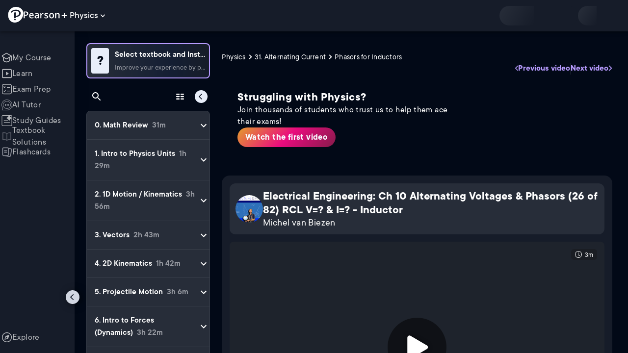

--- FILE ---
content_type: text/html; charset=utf-8
request_url: https://www.pearson.com/channels/physics/asset/3c7e8b2a/electrical-engineering-ch-10-alternating-voltages-and-phasors-26-of-82-rcl-v-and
body_size: 45700
content:
<!DOCTYPE html><html lang="en"><head><meta charSet="utf-8"/><meta property="og:type" content="website"/><meta name="viewport" content="width=device-width, initial-scale=1"/><meta name="theme-color" content="#000000"/><meta property="og:image" content="https://www.pearson.com/channels/channels-logo.jpg"/><meta property="twitter:card" content="summary_large_image"/><meta property="twitter:image" content="https://www.pearson.com/channels/channels-logo.jpg"/><title>Electrical Engineering: Ch 10 Alternating Voltages &amp; Phasors (26 ... | Study Prep in Pearson+</title><meta property="og:title" content="Electrical Engineering: Ch 10 Alternating Voltages &amp; Phasors (26 ... | Study Prep in Pearson+"/><meta property="twitter:title" content="Electrical Engineering: Ch 10 Alternating Voltages &amp; Phasors (26 ... | Study Prep in Pearson+"/><meta name="description" content="Electrical Engineering: Ch 10 Alternating Voltages &amp; Phasors (26 of 82) RCL V=? &amp; I=? - Inductor"/><meta property="og:description" content="Electrical Engineering: Ch 10 Alternating Voltages &amp; Phasors (26 of 82) RCL V=? &amp; I=? - Inductor"/><meta property="twitter:description" content="Electrical Engineering: Ch 10 Alternating Voltages &amp; Phasors (26 of 82) RCL V=? &amp; I=? - Inductor"/><link rel="canonical" href="https://www.pearson.com/channels/physics/asset/3c7e8b2a/electrical-engineering-ch-10-alternating-voltages-and-phasors-26-of-82-rcl-v-and"/><meta property="og:url" content="https://www.pearson.com/channels/physics/asset/3c7e8b2a/electrical-engineering-ch-10-alternating-voltages-and-phasors-26-of-82-rcl-v-and"/><meta property="twitter:url" content="https://www.pearson.com/channels/physics/asset/3c7e8b2a/electrical-engineering-ch-10-alternating-voltages-and-phasors-26-of-82-rcl-v-and"/><meta name="next-head-count" content="16"/><meta name="emotion-insertion-point" content=""/><style data-emotion="mui b6nho2 awgou1 q7mezt 10w9fme r9sqo6 10r7ggg 1g801pg r7k176 t3p1a1 7mxrdu abqyn 15830to 9vd5ud 11fhglq 1sjqd0u xgb323 hf94ok 1cbf1l2 1mpzjuh">.mui-b6nho2{background-color:#161c29;color:#fefefe;-webkit-transition:box-shadow 300ms cubic-bezier(0.4, 0, 0.2, 1) 0ms;transition:box-shadow 300ms cubic-bezier(0.4, 0, 0.2, 1) 0ms;box-shadow:var(--Paper-shadow);background-image:var(--Paper-overlay);display:-webkit-box;display:-webkit-flex;display:-ms-flexbox;display:flex;-webkit-flex-direction:column;-ms-flex-direction:column;flex-direction:column;width:100%;box-sizing:border-box;-webkit-flex-shrink:0;-ms-flex-negative:0;flex-shrink:0;position:fixed;z-index:1100;top:0;left:auto;right:0;--AppBar-background:#90caf9;--AppBar-color:rgba(0, 0, 0, 0.87);}@media print{.mui-b6nho2{position:absolute;}}.mui-awgou1{position:relative;display:-webkit-box;display:-webkit-flex;display:-ms-flexbox;display:flex;-webkit-align-items:center;-webkit-box-align:center;-ms-flex-align:center;align-items:center;padding-left:16px;padding-right:16px;min-height:56px;}@media (min-width:600px){.mui-awgou1{padding-left:24px;padding-right:24px;}}@media (min-width:0px){@media (orientation: landscape){.mui-awgou1{min-height:48px;}}}@media (min-width:600px){.mui-awgou1{min-height:64px;}}.mui-q7mezt{-webkit-user-select:none;-moz-user-select:none;-ms-user-select:none;user-select:none;width:1em;height:1em;display:inline-block;-webkit-flex-shrink:0;-ms-flex-negative:0;flex-shrink:0;-webkit-transition:fill 200ms cubic-bezier(0.4, 0, 0.2, 1) 0ms;transition:fill 200ms cubic-bezier(0.4, 0, 0.2, 1) 0ms;fill:currentColor;font-size:1.5rem;}.mui-10w9fme{margin:0;-webkit-flex-shrink:0;-ms-flex-negative:0;flex-shrink:0;border-width:0;border-style:solid;border-color:#2d374a;border-bottom-width:thin;}.mui-r9sqo6{display:-webkit-inline-box;display:-webkit-inline-flex;display:-ms-inline-flexbox;display:inline-flex;-webkit-align-items:center;-webkit-box-align:center;-ms-flex-align:center;align-items:center;-webkit-box-pack:center;-ms-flex-pack:center;-webkit-justify-content:center;justify-content:center;position:relative;box-sizing:border-box;-webkit-tap-highlight-color:transparent;background-color:transparent;outline:0;border:0;margin:0;border-radius:0;padding:0;cursor:pointer;-webkit-user-select:none;-moz-user-select:none;-ms-user-select:none;user-select:none;vertical-align:middle;-moz-appearance:none;-webkit-appearance:none;-webkit-text-decoration:none;text-decoration:none;color:inherit;text-align:center;-webkit-flex:0 0 auto;-ms-flex:0 0 auto;flex:0 0 auto;font-size:1.5rem;padding:8px;border-radius:50%;color:#fff;-webkit-transition:background-color 150ms cubic-bezier(0.4, 0, 0.2, 1) 0ms;transition:background-color 150ms cubic-bezier(0.4, 0, 0.2, 1) 0ms;padding:5px;font-size:1.125rem;}.mui-r9sqo6::-moz-focus-inner{border-style:none;}.mui-r9sqo6.Mui-disabled{pointer-events:none;cursor:default;}@media print{.mui-r9sqo6{-webkit-print-color-adjust:exact;color-adjust:exact;}}.mui-r9sqo6.Mui-disabled{background-color:transparent;color:rgba(255, 255, 255, 0.3);}.mui-r9sqo6.MuiIconButton-loading{color:transparent;}.mui-r9sqo6:hover{background-color:transparent;}.mui-r9sqo6:focus-visible{outline:2px solid var(--Text-darkTheme--Default);outline-offset:2px;}.mui-10r7ggg{list-style:none;margin:0;padding:0;position:relative;-webkit-align-self:stretch;-ms-flex-item-align:stretch;align-self:stretch;box-sizing:border-box;width:100%;background-color:var(--background-dark-theme-bg-level-2);border-radius:8px;border:1px solid var(--Border-darkTheme--border);overflow-x:hidden;}.mui-10r7ggg::-webkit-scrollbar-button{display:none;}.mui-10r7ggg::-webkit-scrollbar{width:8px;}.mui-10r7ggg::-webkit-scrollbar-thumb{width:8px;background:var(--Swatch-Light-900);border-radius:20px;visibility:hidden;}.mui-10r7ggg:hover::-webkit-scrollbar-thumb{visibility:visible;}.mui-1g801pg{display:-webkit-box;display:-webkit-flex;display:-ms-flexbox;display:flex;-webkit-box-pack:start;-ms-flex-pack:start;-webkit-justify-content:flex-start;justify-content:flex-start;-webkit-align-items:center;-webkit-box-align:center;-ms-flex-align:center;align-items:center;position:relative;-webkit-text-decoration:none;text-decoration:none;width:100%;box-sizing:border-box;text-align:left;border-bottom:1px solid #2d374a;-webkit-background-clip:padding-box;background-clip:padding-box;padding-top:12px;padding-bottom:12px;border-color:#2d374a;}.mui-r7k176{display:-webkit-inline-box;display:-webkit-inline-flex;display:-ms-inline-flexbox;display:inline-flex;-webkit-align-items:center;-webkit-box-align:center;-ms-flex-align:center;align-items:center;-webkit-box-pack:center;-ms-flex-pack:center;-webkit-justify-content:center;justify-content:center;position:relative;box-sizing:border-box;-webkit-tap-highlight-color:transparent;background-color:transparent;outline:0;border:0;margin:0;border-radius:0;padding:0;cursor:pointer;-webkit-user-select:none;-moz-user-select:none;-ms-user-select:none;user-select:none;vertical-align:middle;-moz-appearance:none;-webkit-appearance:none;-webkit-text-decoration:none;text-decoration:none;color:inherit;display:-webkit-box;display:-webkit-flex;display:-ms-flexbox;display:flex;-webkit-box-flex:1;-webkit-flex-grow:1;-ms-flex-positive:1;flex-grow:1;-webkit-box-pack:start;-ms-flex-pack:start;-webkit-justify-content:flex-start;justify-content:flex-start;-webkit-align-items:center;-webkit-box-align:center;-ms-flex-align:center;align-items:center;position:relative;-webkit-text-decoration:none;text-decoration:none;min-width:0;box-sizing:border-box;text-align:left;padding-top:8px;padding-bottom:8px;-webkit-transition:background-color 150ms cubic-bezier(0.4, 0, 0.2, 1) 0ms;transition:background-color 150ms cubic-bezier(0.4, 0, 0.2, 1) 0ms;padding:0 0 0 16px!important;}.mui-r7k176::-moz-focus-inner{border-style:none;}.mui-r7k176.Mui-disabled{pointer-events:none;cursor:default;}@media print{.mui-r7k176{-webkit-print-color-adjust:exact;color-adjust:exact;}}.mui-r7k176:hover{-webkit-text-decoration:none;text-decoration:none;background-color:rgba(255, 255, 255, 0.08);}@media (hover: none){.mui-r7k176:hover{background-color:transparent;}}.mui-r7k176.Mui-selected{background-color:rgba(144, 202, 249, 0.16);}.mui-r7k176.Mui-selected.Mui-focusVisible{background-color:rgba(144, 202, 249, 0.28);}.mui-r7k176.Mui-selected:hover{background-color:rgba(144, 202, 249, 0.24);}@media (hover: none){.mui-r7k176.Mui-selected:hover{background-color:rgba(144, 202, 249, 0.16);}}.mui-r7k176.Mui-focusVisible{background-color:rgba(255, 255, 255, 0.12);}.mui-r7k176.Mui-disabled{opacity:0.38;}.mui-r7k176:hover{background-color:transparent;}.mui-r7k176.Mui-selected{background-color:transparent;}.mui-r7k176.Mui-selected:hover{background-color:transparent;}.mui-t3p1a1{-webkit-flex:1 1 auto;-ms-flex:1 1 auto;flex:1 1 auto;min-width:0;margin-top:4px;margin-bottom:4px;}.MuiTypography-root:where(.mui-t3p1a1 .MuiListItemText-primary){display:block;}.MuiTypography-root:where(.mui-t3p1a1 .MuiListItemText-secondary){display:block;}.mui-7mxrdu{display:-webkit-inline-box;display:-webkit-inline-flex;display:-ms-inline-flexbox;display:inline-flex;-webkit-align-items:center;-webkit-box-align:center;-ms-flex-align:center;align-items:center;-webkit-box-pack:center;-ms-flex-pack:center;-webkit-justify-content:center;justify-content:center;position:relative;box-sizing:border-box;-webkit-tap-highlight-color:transparent;background-color:transparent;outline:0;border:0;margin:0;border-radius:0;padding:0;cursor:pointer;-webkit-user-select:none;-moz-user-select:none;-ms-user-select:none;user-select:none;vertical-align:middle;-moz-appearance:none;-webkit-appearance:none;-webkit-text-decoration:none;text-decoration:none;color:inherit;font-family:TT Commons;font-weight:500;font-size:0.875rem;line-height:1.75;text-transform:uppercase;min-width:64px;padding:6px 16px;border:0;border-radius:4px;-webkit-transition:background-color 250ms cubic-bezier(0.4, 0, 0.2, 1) 0ms,box-shadow 250ms cubic-bezier(0.4, 0, 0.2, 1) 0ms,border-color 250ms cubic-bezier(0.4, 0, 0.2, 1) 0ms,color 250ms cubic-bezier(0.4, 0, 0.2, 1) 0ms;transition:background-color 250ms cubic-bezier(0.4, 0, 0.2, 1) 0ms,box-shadow 250ms cubic-bezier(0.4, 0, 0.2, 1) 0ms,border-color 250ms cubic-bezier(0.4, 0, 0.2, 1) 0ms,color 250ms cubic-bezier(0.4, 0, 0.2, 1) 0ms;padding:6px 8px;color:var(--variant-textColor);background-color:var(--variant-textBg);--variant-textColor:#90caf9;--variant-outlinedColor:#90caf9;--variant-outlinedBorder:rgba(144, 202, 249, 0.5);--variant-containedColor:rgba(0, 0, 0, 0.87);--variant-containedBg:#90caf9;padding:4px 5px;font-size:0.8125rem;box-shadow:none;-webkit-transition:background-color 250ms cubic-bezier(0.4, 0, 0.2, 1) 0ms,box-shadow 250ms cubic-bezier(0.4, 0, 0.2, 1) 0ms,border-color 250ms cubic-bezier(0.4, 0, 0.2, 1) 0ms;transition:background-color 250ms cubic-bezier(0.4, 0, 0.2, 1) 0ms,box-shadow 250ms cubic-bezier(0.4, 0, 0.2, 1) 0ms,border-color 250ms cubic-bezier(0.4, 0, 0.2, 1) 0ms;text-transform:none;}.mui-7mxrdu::-moz-focus-inner{border-style:none;}.mui-7mxrdu.Mui-disabled{pointer-events:none;cursor:default;}@media print{.mui-7mxrdu{-webkit-print-color-adjust:exact;color-adjust:exact;}}.mui-7mxrdu:hover{-webkit-text-decoration:none;text-decoration:none;}.mui-7mxrdu.Mui-disabled{color:rgba(255, 255, 255, 0.3);}@media (hover: hover){.mui-7mxrdu:hover{--variant-containedBg:#42a5f5;--variant-textBg:rgba(144, 202, 249, 0.08);--variant-outlinedBorder:#90caf9;--variant-outlinedBg:rgba(144, 202, 249, 0.08);}}.mui-7mxrdu:hover{box-shadow:none;}.mui-7mxrdu.Mui-focusVisible{box-shadow:none;}.mui-7mxrdu:active{box-shadow:none;}.mui-7mxrdu.Mui-disabled{box-shadow:none;}.mui-7mxrdu.MuiButton-loading{color:transparent;}.mui-abqyn{height:0;overflow:hidden;-webkit-transition:height 300ms cubic-bezier(0.4, 0, 0.2, 1) 0ms;transition:height 300ms cubic-bezier(0.4, 0, 0.2, 1) 0ms;visibility:hidden;}.mui-15830to{display:-webkit-box;display:-webkit-flex;display:-ms-flexbox;display:flex;width:100%;}.mui-9vd5ud{width:100%;}.mui-11fhglq{list-style:none;margin:0;padding:0;position:relative;}.mui-1sjqd0u{display:-webkit-box;display:-webkit-flex;display:-ms-flexbox;display:flex;-webkit-box-pack:start;-ms-flex-pack:start;-webkit-justify-content:flex-start;justify-content:flex-start;-webkit-align-items:center;-webkit-box-align:center;-ms-flex-align:center;align-items:center;position:relative;-webkit-text-decoration:none;text-decoration:none;width:100%;box-sizing:border-box;text-align:left;border-bottom:1px solid #2d374a;-webkit-background-clip:padding-box;background-clip:padding-box;padding-top:12px;padding-bottom:12px;border-color:#2d374a;position:relative;}.mui-xgb323{display:-webkit-inline-box;display:-webkit-inline-flex;display:-ms-inline-flexbox;display:inline-flex;-webkit-align-items:center;-webkit-box-align:center;-ms-flex-align:center;align-items:center;-webkit-box-pack:center;-ms-flex-pack:center;-webkit-justify-content:center;justify-content:center;position:relative;box-sizing:border-box;-webkit-tap-highlight-color:transparent;background-color:transparent;outline:0;border:0;margin:0;border-radius:0;padding:0;cursor:pointer;-webkit-user-select:none;-moz-user-select:none;-ms-user-select:none;user-select:none;vertical-align:middle;-moz-appearance:none;-webkit-appearance:none;-webkit-text-decoration:none;text-decoration:none;color:inherit;display:-webkit-box;display:-webkit-flex;display:-ms-flexbox;display:flex;-webkit-box-flex:1;-webkit-flex-grow:1;-ms-flex-positive:1;flex-grow:1;-webkit-box-pack:start;-ms-flex-pack:start;-webkit-justify-content:flex-start;justify-content:flex-start;-webkit-align-items:center;-webkit-box-align:center;-ms-flex-align:center;align-items:center;position:relative;-webkit-text-decoration:none;text-decoration:none;min-width:0;box-sizing:border-box;text-align:left;padding-top:8px;padding-bottom:8px;-webkit-transition:background-color 150ms cubic-bezier(0.4, 0, 0.2, 1) 0ms;transition:background-color 150ms cubic-bezier(0.4, 0, 0.2, 1) 0ms;padding:0px;}.mui-xgb323::-moz-focus-inner{border-style:none;}.mui-xgb323.Mui-disabled{pointer-events:none;cursor:default;}@media print{.mui-xgb323{-webkit-print-color-adjust:exact;color-adjust:exact;}}.mui-xgb323:hover{-webkit-text-decoration:none;text-decoration:none;background-color:rgba(255, 255, 255, 0.08);}@media (hover: none){.mui-xgb323:hover{background-color:transparent;}}.mui-xgb323.Mui-selected{background-color:rgba(144, 202, 249, 0.16);}.mui-xgb323.Mui-selected.Mui-focusVisible{background-color:rgba(144, 202, 249, 0.28);}.mui-xgb323.Mui-selected:hover{background-color:rgba(144, 202, 249, 0.24);}@media (hover: none){.mui-xgb323.Mui-selected:hover{background-color:rgba(144, 202, 249, 0.16);}}.mui-xgb323.Mui-focusVisible{background-color:rgba(255, 255, 255, 0.12);}.mui-xgb323.Mui-disabled{opacity:0.38;}.mui-xgb323:hover{background-color:transparent;}.mui-xgb323.Mui-selected{background-color:transparent;}.mui-xgb323.Mui-selected:hover{background-color:transparent;}.mui-hf94ok{-webkit-flex:1 1 auto;-ms-flex:1 1 auto;flex:1 1 auto;min-width:0;margin-top:4px;margin-bottom:4px;padding-left:56px;padding-left:24px;}.MuiTypography-root:where(.mui-hf94ok .MuiListItemText-primary){display:block;}.MuiTypography-root:where(.mui-hf94ok .MuiListItemText-secondary){display:block;}.mui-1cbf1l2{height:0;overflow:hidden;-webkit-transition:height 300ms cubic-bezier(0.4, 0, 0.2, 1) 0ms;transition:height 300ms cubic-bezier(0.4, 0, 0.2, 1) 0ms;height:auto;overflow:visible;}.mui-1mpzjuh{display:-webkit-inline-box;display:-webkit-inline-flex;display:-ms-inline-flexbox;display:inline-flex;-webkit-align-items:center;-webkit-box-align:center;-ms-flex-align:center;align-items:center;-webkit-box-pack:center;-ms-flex-pack:center;-webkit-justify-content:center;justify-content:center;position:relative;box-sizing:border-box;-webkit-tap-highlight-color:transparent;background-color:transparent;outline:0;border:0;margin:0;border-radius:0;padding:0;cursor:pointer;-webkit-user-select:none;-moz-user-select:none;-ms-user-select:none;user-select:none;vertical-align:middle;-moz-appearance:none;-webkit-appearance:none;-webkit-text-decoration:none;text-decoration:none;color:inherit;text-align:center;-webkit-flex:0 0 auto;-ms-flex:0 0 auto;flex:0 0 auto;font-size:1.5rem;padding:8px;border-radius:50%;color:#fff;-webkit-transition:background-color 150ms cubic-bezier(0.4, 0, 0.2, 1) 0ms;transition:background-color 150ms cubic-bezier(0.4, 0, 0.2, 1) 0ms;padding:12px;font-size:1.75rem;}.mui-1mpzjuh::-moz-focus-inner{border-style:none;}.mui-1mpzjuh.Mui-disabled{pointer-events:none;cursor:default;}@media print{.mui-1mpzjuh{-webkit-print-color-adjust:exact;color-adjust:exact;}}.mui-1mpzjuh.Mui-disabled{background-color:transparent;color:rgba(255, 255, 255, 0.3);}.mui-1mpzjuh.MuiIconButton-loading{color:transparent;}.mui-1mpzjuh:hover{background-color:transparent;}.mui-1mpzjuh:focus-visible{outline:2px solid var(--Text-darkTheme--Default);outline-offset:2px;}</style><link rel="icon" href="https://www.pearson.com/etc/designs/global-store/pearsonplus/favicon.ico"/><link rel="shortcut icon" href="https://www.pearson.com/etc/designs/global-store/pearsonplus/favicon.ico"/><link rel="apple-touch-icon" href="/logo192.png"/><link rel="preload" as="script" href="https://www.pearson.com/assets/ea894bc049167f794e266452faa1fa11422373f0727"/><link rel="preload" href="https://static.studychannel.pearsonprd.tech/fonts/tt-commons.css" as="style"/><link rel="stylesheet" href="https://static.studychannel.pearsonprd.tech/fonts/tt-commons.css"/><link rel="preload" href="/channels/_next/static/css/662d22eba9c66389.css" as="style"/><link rel="stylesheet" href="/channels/_next/static/css/662d22eba9c66389.css" data-n-g=""/><link rel="preload" href="/channels/_next/static/css/b4813fa38d5a3705.css" as="style"/><link rel="stylesheet" href="/channels/_next/static/css/b4813fa38d5a3705.css" data-n-p=""/><link rel="preload" href="/channels/_next/static/css/105a4832be464467.css" as="style"/><link rel="stylesheet" href="/channels/_next/static/css/105a4832be464467.css" data-n-p=""/><link rel="preload" href="/channels/_next/static/css/0d0e59d9465fc19d.css" as="style"/><link rel="stylesheet" href="/channels/_next/static/css/0d0e59d9465fc19d.css" data-n-p=""/><link rel="preload" href="/channels/_next/static/css/0ef4c8b5652dcf87.css" as="style"/><link rel="stylesheet" href="/channels/_next/static/css/0ef4c8b5652dcf87.css" data-n-p=""/><link rel="preload" href="/channels/_next/static/css/5fb82a48424bfd07.css" as="style"/><link rel="stylesheet" href="/channels/_next/static/css/5fb82a48424bfd07.css" data-n-p=""/><link rel="preload" href="/channels/_next/static/css/61839992a7bf61df.css" as="style"/><link rel="stylesheet" href="/channels/_next/static/css/61839992a7bf61df.css" data-n-p=""/><noscript data-n-css=""></noscript><script type="text/javascript" src="https://www.pearson.com/assets/ea894bc049167f794e266452faa1fa11422373f0727"  ></script><script defer="" nomodule="" src="/channels/_next/static/chunks/polyfills-42372ed130431b0a.js"></script><script src="/channels/_next/static/chunks/webpack-f1f34fd8af64dbf9.js" defer=""></script><script src="/channels/_next/static/chunks/framework-945b357d4a851f4b.js" defer=""></script><script src="/channels/_next/static/chunks/main-1da665e70e46b984.js" defer=""></script><script src="/channels/_next/static/chunks/pages/_app-88433603c7ba56d7.js" defer=""></script><script src="/channels/_next/static/chunks/9353-8825306d3ae48c9f.js" defer=""></script><script src="/channels/_next/static/chunks/2812-a9da497961ace24d.js" defer=""></script><script src="/channels/_next/static/chunks/2515-f5152e1069ade688.js" defer=""></script><script src="/channels/_next/static/chunks/1218-2c9e2d50d557f6c9.js" defer=""></script><script src="/channels/_next/static/chunks/9470-503b15789f1f9275.js" defer=""></script><script src="/channels/_next/static/chunks/3075-f6a768ecbd8e2778.js" defer=""></script><script src="/channels/_next/static/chunks/4859-0c0a5402c9c8cf40.js" defer=""></script><script src="/channels/_next/static/chunks/8738-1d90454d6c3295da.js" defer=""></script><script src="/channels/_next/static/chunks/6009-f9c0f77c1d9363c4.js" defer=""></script><script src="/channels/_next/static/chunks/4496-c861fcdcf53199ab.js" defer=""></script><script src="/channels/_next/static/chunks/7817-d06ef51e48469b38.js" defer=""></script><script src="/channels/_next/static/chunks/5977-8dab3b1a1ad109e5.js" defer=""></script><script src="/channels/_next/static/chunks/6444-ff128e3f436bd0af.js" defer=""></script><script src="/channels/_next/static/chunks/3861-13365014eaa933e4.js" defer=""></script><script src="/channels/_next/static/chunks/7921-2de4528359360c00.js" defer=""></script><script src="/channels/_next/static/chunks/4956-cb47dfe5ab00654d.js" defer=""></script><script src="/channels/_next/static/chunks/2092-cd63753771cec1ec.js" defer=""></script><script src="/channels/_next/static/chunks/5395-3d3595b47f3b9fd6.js" defer=""></script><script src="/channels/_next/static/chunks/2022-529fdfcec290c7f5.js" defer=""></script><script src="/channels/_next/static/chunks/7938-d2b740b5019e5902.js" defer=""></script><script src="/channels/_next/static/chunks/pages/%5BcourseId%5D/asset/%5BassetId%5D/%5BassetName%5D-b4e5d102564ef98b.js" defer=""></script><script src="/channels/_next/static/p9NMlnJz4sR4sl7XiAnuy/_buildManifest.js" defer=""></script><script src="/channels/_next/static/p9NMlnJz4sR4sl7XiAnuy/_ssgManifest.js" defer=""></script>
                              <script>!function(e){var n="https://s.go-mpulse.net/boomerang/";if("False"=="True")e.BOOMR_config=e.BOOMR_config||{},e.BOOMR_config.PageParams=e.BOOMR_config.PageParams||{},e.BOOMR_config.PageParams.pci=!0,n="https://s2.go-mpulse.net/boomerang/";if(window.BOOMR_API_key="XCNNJ-G8PCV-U855W-LP259-ULUSU",function(){function e(){if(!r){var e=document.createElement("script");e.id="boomr-scr-as",e.src=window.BOOMR.url,e.async=!0,o.appendChild(e),r=!0}}function t(e){r=!0;var n,t,a,i,d=document,O=window;if(window.BOOMR.snippetMethod=e?"if":"i",t=function(e,n){var t=d.createElement("script");t.id=n||"boomr-if-as",t.src=window.BOOMR.url,BOOMR_lstart=(new Date).getTime(),e=e||d.body,e.appendChild(t)},!window.addEventListener&&window.attachEvent&&navigator.userAgent.match(/MSIE [67]\./))return window.BOOMR.snippetMethod="s",void t(o,"boomr-async");a=document.createElement("IFRAME"),a.src="about:blank",a.title="",a.role="presentation",a.loading="eager",i=(a.frameElement||a).style,i.width=0,i.height=0,i.border=0,i.display="none",o.appendChild(a);try{O=a.contentWindow,d=O.document.open()}catch(_){n=document.domain,a.src="javascript:var d=document.open();d.domain='"+n+"';void 0;",O=a.contentWindow,d=O.document.open()}if(n)d._boomrl=function(){this.domain=n,t()},d.write("<bo"+"dy onload='document._boomrl();'>");else if(O._boomrl=function(){t()},O.addEventListener)O.addEventListener("load",O._boomrl,!1);else if(O.attachEvent)O.attachEvent("onload",O._boomrl);d.close()}function a(e){window.BOOMR_onload=e&&e.timeStamp||(new Date).getTime()}if(!window.BOOMR||!window.BOOMR.version&&!window.BOOMR.snippetExecuted){window.BOOMR=window.BOOMR||{},window.BOOMR.snippetStart=(new Date).getTime(),window.BOOMR.snippetExecuted=!0,window.BOOMR.snippetVersion=14,window.BOOMR.url=n+"XCNNJ-G8PCV-U855W-LP259-ULUSU";var i=document.currentScript||document.getElementsByTagName("script")[0],o=i.parentNode,r=!1,d=document.createElement("link");if(d.relList&&"function"==typeof d.relList.supports&&d.relList.supports("preload")&&"as"in d)window.BOOMR.snippetMethod="p",d.href=window.BOOMR.url,d.rel="preload",d.as="script",d.addEventListener("load",e),d.addEventListener("error",function(){t(!0)}),setTimeout(function(){if(!r)t(!0)},3e3),BOOMR_lstart=(new Date).getTime(),o.appendChild(d);else t(!1);if(window.addEventListener)window.addEventListener("load",a,!1);else if(window.attachEvent)window.attachEvent("onload",a)}}(),"".length>0)if(e&&"performance"in e&&e.performance&&"function"==typeof e.performance.setResourceTimingBufferSize)e.performance.setResourceTimingBufferSize();!function(){if(BOOMR=e.BOOMR||{},BOOMR.plugins=BOOMR.plugins||{},!BOOMR.plugins.AK){var n=""=="true"?1:0,t="",a="clqc2eqxezglg2lrqqfa-f-0af96bd1a-clientnsv4-s.akamaihd.net",i="false"=="true"?2:1,o={"ak.v":"39","ak.cp":"1904824","ak.ai":parseInt("503985",10),"ak.ol":"0","ak.cr":10,"ak.ipv":4,"ak.proto":"h2","ak.rid":"3a0e1c0f","ak.r":45721,"ak.a2":n,"ak.m":"x","ak.n":"essl","ak.bpcip":"18.224.45.0","ak.cport":60358,"ak.gh":"23.33.25.23","ak.quicv":"","ak.tlsv":"tls1.3","ak.0rtt":"","ak.0rtt.ed":"","ak.csrc":"-","ak.acc":"","ak.t":"1769047050","ak.ak":"hOBiQwZUYzCg5VSAfCLimQ==j4FDpYwESdeKjvrBxGJCGYTXD5ShiVqtUbu2wpDHu7GEGFFBDuT+/LJYvEoEE2f54LT53NsKNHp97frmJKRaCZyhGmIYyyjIVE812gM7OYanmhcGX1MZ2WZlU2kiID9FJO6DeuIi/SEo6TnbA+ZfrWFiqIDRapK29JOh5LzDyTW2tlctd098PYndjNskOkXq06vadFepWDEGtmQ27dkwVjlC5rKFulbXielObVWULl4vcDB792bHFDtgypeuq1RMu/N5tAezpVtzg3mP0qmaSkxVWYf4wczLrzQbMuq2CWro1aS/jMIs8DUtm8TlWRFbrPlKfcSxynhc5MvU+s3O1MM+hMwzHEP7lSVGoSZLYrKjyfSS8h5ATSL32+JCVbbGVrlzkLW3wzhmFiN3cV81gVo8pmZdwxMIlBdCs3r85bY=","ak.pv":"177","ak.dpoabenc":"","ak.tf":i};if(""!==t)o["ak.ruds"]=t;var r={i:!1,av:function(n){var t="http.initiator";if(n&&(!n[t]||"spa_hard"===n[t]))o["ak.feo"]=void 0!==e.aFeoApplied?1:0,BOOMR.addVar(o)},rv:function(){var e=["ak.bpcip","ak.cport","ak.cr","ak.csrc","ak.gh","ak.ipv","ak.m","ak.n","ak.ol","ak.proto","ak.quicv","ak.tlsv","ak.0rtt","ak.0rtt.ed","ak.r","ak.acc","ak.t","ak.tf"];BOOMR.removeVar(e)}};BOOMR.plugins.AK={akVars:o,akDNSPreFetchDomain:a,init:function(){if(!r.i){var e=BOOMR.subscribe;e("before_beacon",r.av,null,null),e("onbeacon",r.rv,null,null),r.i=!0}return this},is_complete:function(){return!0}}}}()}(window);</script></head><body class="study-theme-dark"><div id="__next"><div id="root"><a class="PUOR6p" href="#main-content-starts">Skip to main content</a><div class="S_xlzd"><header class="MuiPaper-root MuiPaper-elevation MuiPaper-elevation4 MuiAppBar-root MuiAppBar-colorPrimary MuiAppBar-positionFixed _9lQJQ_ mui-fixed mui-b6nho2" id="mainHeader" style="--Paper-shadow:0px 2px 4px -1px rgba(0,0,0,0.2),0px 4px 5px 0px rgba(0,0,0,0.14),0px 1px 10px 0px rgba(0,0,0,0.12);--Paper-overlay:linear-gradient(rgba(255, 255, 255, 0.092), rgba(255, 255, 255, 0.092))"><div class="MuiToolbar-root MuiToolbar-gutters MuiToolbar-regular v_I_em mui-awgou1"><div><a href="https://www.pearson.com/en-us/pearsonplus.html" class="w9JKWE" tabindex="0" role="button"><img src="/channels/images/PearsonLogo.svg" class="WN5pdq" alt="Pearson+ Logo" width="32" height="32"/><img role="presentation" src="/channels/images/PearsonLogoText.svg" class="RKsB3s" alt="Pearson+ Logo" width="88" height="18"/></a></div><button id=":R16al3l96:" class="gdM_Ks" aria-expanded="false" aria-controls="channelsModal"><p class="aVkELG">Physics</p><svg class="MuiSvgIcon-root MuiSvgIcon-fontSizeMedium _4PuOGb mui-q7mezt" focusable="false" aria-hidden="true" viewBox="0 0 24 24"><path d="M7.41 8.59 12 13.17l4.59-4.58L18 10l-6 6-6-6z"></path></svg></button><div class="ZPRem8"><div class="JRTxfl"><div class="ZeKf_n vDS8QF"><div class="S0a0BQ" style="width:100%;height:100%"><span></span></div></div><div class="ZeKf_n"><div class="S0a0BQ" style="width:100%;height:100%"><span></span></div></div></div></div></div></header><div class="mL_aZ_"><div style="top:58px" class="IHblgN"><nav aria-label="channel" class="K2kWMu"><div role="list" class="V4mDev"><span role="listitem" class="_7BFWe2" data-coachmark="{&quot;position&quot;:&quot;bottom&quot;,&quot;offset&quot;:[0,10],&quot;step&quot;:1,&quot;label&quot;:&quot;My Course&quot;,&quot;text&quot;:&quot;Create a personalized study plan and get recommended content.&quot;}"><a class="vUU_gl" href="/channels/physics"><span>My Course</span></a></span><span role="listitem" class="_7BFWe2" data-coachmark="{&quot;position&quot;:&quot;bottom&quot;,&quot;offset&quot;:[0,10],&quot;step&quot;:2,&quot;label&quot;:&quot;Learn&quot;,&quot;text&quot;:&quot;Watch bite-sized video lessons by world-class instructors.&quot;}"><a class="vUU_gl" href="/channels/physics/learn/patrick/math-review/math-review"><span>Learn</span></a></span><span role="listitem" class="_7BFWe2" data-coachmark="{&quot;position&quot;:&quot;bottom&quot;,&quot;offset&quot;:[0,10],&quot;step&quot;:3,&quot;label&quot;:&quot;Exam Prep&quot;,&quot;text&quot;:&quot;Prepare for your exams with custom practice sets.&quot;}"><a class="vUU_gl" href="/channels/physics/exam-prep"><span>Exam Prep</span></a></span><span role="listitem" class="_7BFWe2" data-coachmark="{&quot;position&quot;:&quot;bottom&quot;,&quot;offset&quot;:[0,10],&quot;step&quot;:4,&quot;label&quot;:&quot;AI Tutor&quot;,&quot;text&quot;:&quot;Get unstuck with our trusted AI tutor.&quot;}"><a class="vUU_gl" href="/channels/physics/ai-tutor"><span>AI Tutor</span></a></span><span role="listitem" class="_7BFWe2" data-coachmark="{&quot;position&quot;:&quot;bottom&quot;,&quot;offset&quot;:[0,10],&quot;step&quot;:5,&quot;label&quot;:&quot;Study Guides&quot;,&quot;text&quot;:&quot;Transform your notes into study guides, flashcards, and practice problems.&quot;}"><a class="vUU_gl" href="/channels/physics/study-guides"><span>Study Guides</span></a></span><span role="listitem" class="_7BFWe2"><a class="vUU_gl" href="/channels/physics/textbook-solutions"><span>Textbook Solutions</span></a></span><span role="listitem" class="_7BFWe2"><a class="vUU_gl" href="/channels/physics/flashcards"><span>Flashcards</span></a></span><span role="listitem" class="_7BFWe2"><a class="vUU_gl" href="/channels/physics/explore/math-review/math-review"><span>Explore</span></a></span><div aria-hidden="true" class="_3TfBic"></div></div></nav></div><div class="_9bHcpc"><nav aria-label="channel"><ul class="_51oDmM"><li class="_5AKkCe"><a class="P_CdIR" data-coachmark="{&quot;position&quot;:&quot;right&quot;,&quot;offset&quot;:[10,0],&quot;step&quot;:1,&quot;label&quot;:&quot;My Course&quot;,&quot;text&quot;:&quot;Create a personalized study plan and get recommended content.&quot;}" href="/channels/physics"><div class="_5qo0Fy"></div><div class="_2a6qYG" aria-label=""><img alt="" src="/channels/images/navigation/myCourseOutline.svg" height="22" width="22"/></div><span class="k78nyG">My Course</span></a></li><li class="MuiDivider-root MuiDivider-fullWidth _5AKkCe FU9xbf mui-10w9fme" role="none"></li><li class="_5AKkCe"><a class="P_CdIR" data-coachmark="{&quot;position&quot;:&quot;right&quot;,&quot;offset&quot;:[10,0],&quot;step&quot;:2,&quot;label&quot;:&quot;Learn&quot;,&quot;text&quot;:&quot;Watch bite-sized video lessons by world-class instructors.&quot;}" href="/channels/physics/learn/patrick/math-review/math-review"><div class="_5qo0Fy"></div><div class="_2a6qYG" aria-label=""><img alt="" src="/channels/images/navigation/learnOutline.svg" height="22" width="22"/></div><span class="k78nyG">Learn</span></a></li><li class="_5AKkCe"><a class="P_CdIR" data-coachmark="{&quot;position&quot;:&quot;right&quot;,&quot;offset&quot;:[10,0],&quot;step&quot;:3,&quot;label&quot;:&quot;Exam Prep&quot;,&quot;text&quot;:&quot;Prepare for your exams with custom practice sets.&quot;}" href="/channels/physics/exam-prep"><div class="_5qo0Fy"></div><div class="_2a6qYG" aria-label=""><img alt="" src="/channels/images/navigation/examPrepOutline.svg" height="22" width="22"/></div><span class="k78nyG">Exam Prep</span></a></li><li class="_5AKkCe"><a class="P_CdIR" data-coachmark="{&quot;position&quot;:&quot;right&quot;,&quot;offset&quot;:[10,0],&quot;step&quot;:4,&quot;label&quot;:&quot;AI Tutor&quot;,&quot;text&quot;:&quot;Get unstuck with our trusted AI tutor.&quot;}" href="/channels/physics/ai-tutor"><div class="_5qo0Fy"></div><div class="_2a6qYG" aria-label=""><img alt="" src="/channels/images/navigation/hwHelpOutline.svg" height="22" width="22"/></div><span class="k78nyG">AI Tutor</span></a></li><li class="_5AKkCe"><a class="P_CdIR" data-coachmark="{&quot;position&quot;:&quot;right&quot;,&quot;offset&quot;:[10,0],&quot;step&quot;:5,&quot;label&quot;:&quot;Study Guides&quot;,&quot;text&quot;:&quot;Transform your notes into study guides, flashcards, and practice problems.&quot;}" href="/channels/physics/study-guides"><div class="_5qo0Fy"></div><div class="_2a6qYG" aria-label=""><img alt="" src="/channels/images/navigation/studyGuidesOutline.svg" height="22" width="22"/></div><span class="k78nyG">Study Guides</span></a></li><li class="_5AKkCe"><a class="P_CdIR" href="/channels/physics/textbook-solutions"><div class="_5qo0Fy"></div><div class="_2a6qYG" aria-label=""><img alt="" src="/channels/images/navigation/textbookSolutionsOutlined.svg" height="22" width="22"/></div><span class="k78nyG">Textbook Solutions</span></a></li><li class="_5AKkCe"><a class="P_CdIR" href="/channels/physics/flashcards"><div class="_5qo0Fy"></div><div class="_2a6qYG" aria-label=""><img alt="" src="/channels/images/navigation/flashcardsOutline.svg" height="22" width="22"/></div><span class="k78nyG">Flashcards</span></a></li><li class="MuiDivider-root MuiDivider-fullWidth _5AKkCe FU9xbf mui-10w9fme" role="none"></li><li class="_5AKkCe FPETun"><a class="P_CdIR" href="/channels/physics/explore/math-review/math-review"><div class="_5qo0Fy"></div><div class="_2a6qYG" aria-label=""><img alt="" src="/channels/images/navigation/exploreOutline.svg" height="22" width="22"/></div><span class="k78nyG">Explore</span></a></li></ul></nav><button class="MuiButtonBase-root MuiIconButton-root MuiIconButton-sizeSmall LOCt6o mui-r9sqo6" tabindex="0" type="button" aria-label="Hide navigation"><img src="/channels/images/navigation/collapseTOC.svg" alt="" width="18" height="18"/></button></div><div id="course-content-wrapper-id" class="pgk82m"><div class="KEaPyn"><div style="display:contents" data-a11y-owner="" data-a11y-owner-root-link=":R9jl96:-owner-state-owner-root" data-a11y-owner-root=":R9jl96:-owner-state-owner-root"><main id="main-content-starts"><div class="TpnSq9"><div class="k_2zu_"><div role="navigation" aria-labelledby=":R3pjl96:" class="vgBHcF"><div id="enrollment-cta-container" class="spmj5S"><div class="MLAyKF"><button type="button" class="wx_lJz" aria-describedby=":R2jpjl96:"><div class="_2mj4Qt">?</div><div class="jPqi12"><span class="evZoBg">Select textbook and Institution</span><p aria-hidden="true" id=":R2jpjl96:" class="VBhMg7" aria-label="Improve your experience by picking them">Improve your experience by picking them</p></div></button></div></div><div class="TZ1E1a"><div class="WWiYz1"><span id=":R3pjl96:" class="jYFpyL">Table of contents</span><div role="search" aria-label="Table of contents"><button class="MuiButtonBase-root MuiIconButton-root MuiIconButton-sizeSmall VYV9Jq mui-r9sqo6" tabindex="0" type="button" aria-label="Search in the table of contents"><svg class="MuiSvgIcon-root MuiSvgIcon-fontSizeMedium Z74YDX mui-q7mezt" focusable="false" aria-hidden="true" viewBox="0 0 24 24"><path d="M15.5 14h-.79l-.28-.27C15.41 12.59 16 11.11 16 9.5 16 5.91 13.09 3 9.5 3S3 5.91 3 9.5 5.91 16 9.5 16c1.61 0 3.09-.59 4.23-1.57l.27.28v.79l5 4.99L20.49 19zm-6 0C7.01 14 5 11.99 5 9.5S7.01 5 9.5 5 14 7.01 14 9.5 11.99 14 9.5 14"></path></svg></button></div><div><button class="MuiButtonBase-root MuiIconButton-root MuiIconButton-sizeSmall vWd8R_ mui-r9sqo6" tabindex="0" type="button" aria-label="Table of contents" aria-haspopup="dialog"><img alt="" src="/channels/images/TableOfContents.svg" width="32" height="32"/></button><span class="lmvWS_"><button class="MuiButtonBase-root MuiIconButton-root MuiIconButton-sizeSmall RdE9vR mui-r9sqo6" tabindex="0" type="button" aria-label="Hide table of content"><img alt="" src="/channels/images/navigation/collapseTOC.svg" class="xOMMiY" width="18" height="18"/></button></span></div><div class="fHO2t9"><div aria-live="polite"><span></span></div></div></div></div><div class="cecjNj"><div class="ZcO5Ok"><a class="PUOR6p" href="#guided-main-content-starts">Skip topic navigation</a></div></div><ul class="MuiList-root mui-10r7ggg" aria-label="Course chapters"><li class="MuiListItem-root MuiListItem-divider NCgY3E mui-1g801pg"><div class="MuiButtonBase-root MuiListItemButton-root MuiListItemButton-root mui-r7k176" tabindex="0" role="button" aria-expanded="false" aria-controls=":Rqfjpjl96:"><div class="MuiListItemText-root mui-t3p1a1"><div class="C8heh4"><div><div><span>0. Math Review</span><span aria-label="approx duration: 31min" class="stVea0">31m</span></div><div hidden=""><button class="MuiButtonBase-root MuiButton-root MuiButton-text MuiButton-textPrimary MuiButton-sizeSmall MuiButton-textSizeSmall MuiButton-colorPrimary MuiButton-disableElevation MuiButton-root MuiButton-text MuiButton-textPrimary MuiButton-sizeSmall MuiButton-textSizeSmall MuiButton-colorPrimary MuiButton-disableElevation n62TL9 mui-7mxrdu" tabindex="0" type="button" id=":Rqfjpjl96H1:">Chapter worksheet<img class="eCVPU_" src="/channels/images/primaryDownloadIcon.svg" alt=""/><img class="_3_aoI5" src="/channels/images/primaryDownloadIconHover.svg" alt=""/></button></div></div><svg class="MuiSvgIcon-root MuiSvgIcon-fontSizeMedium mui-q7mezt" focusable="false" aria-hidden="true" viewBox="0 0 24 24"><path d="M16.59 8.59 12 13.17 7.41 8.59 6 10l6 6 6-6z"></path></svg></div></div></div><div aria-owns=":Rqfjpjl96H1: :Rqfjpjl96H2:"></div></li><div style="min-height:0px" class="MuiCollapse-root MuiCollapse-vertical MuiCollapse-hidden mui-abqyn"><div class="MuiCollapse-wrapper MuiCollapse-vertical mui-15830to"><div class="MuiCollapse-wrapperInner MuiCollapse-vertical mui-9vd5ud"><ul class="MuiList-root zR8RVK mui-11fhglq" aria-label="0. Math Review chapter topics" id=":Rqfjpjl96:"><li class="MuiListItem-root MuiListItem-divider oWIqzb mui-1sjqd0u"><a class="MuiButtonBase-root MuiListItemButton-root MuiListItemButton-root mui-xgb323" tabindex="0" role="link" aria-current="false" href="/channels/physics/learn/patrick/math-review/math-review"><div class="MuiListItemText-root MuiListItemText-inset mui-hf94ok"><div><div class="Kel19U">Math Review</div><span aria-label="approx duration: 31min" class="CSu3yz">31m</span></div></div></a></li><span aria-owns=":Rdal0qfjpjl96:"></span></ul></div></div></div><li class="MuiListItem-root MuiListItem-divider NCgY3E mui-1g801pg"><div class="MuiButtonBase-root MuiListItemButton-root MuiListItemButton-root mui-r7k176" tabindex="0" role="button" aria-expanded="false" aria-controls=":R1afjpjl96:"><div class="MuiListItemText-root mui-t3p1a1"><div class="C8heh4"><div><div><span>1. Intro to Physics Units</span><span aria-label="approx duration: 1h 29min" class="stVea0">1h 29m</span></div><div hidden=""><button class="MuiButtonBase-root MuiButton-root MuiButton-text MuiButton-textPrimary MuiButton-sizeSmall MuiButton-textSizeSmall MuiButton-colorPrimary MuiButton-disableElevation MuiButton-root MuiButton-text MuiButton-textPrimary MuiButton-sizeSmall MuiButton-textSizeSmall MuiButton-colorPrimary MuiButton-disableElevation n62TL9 mui-7mxrdu" tabindex="0" type="button" id=":R1afjpjl96H1:">Chapter worksheet<img class="eCVPU_" src="/channels/images/primaryDownloadIcon.svg" alt=""/><img class="_3_aoI5" src="/channels/images/primaryDownloadIconHover.svg" alt=""/></button></div></div><svg class="MuiSvgIcon-root MuiSvgIcon-fontSizeMedium mui-q7mezt" focusable="false" aria-hidden="true" viewBox="0 0 24 24"><path d="M16.59 8.59 12 13.17 7.41 8.59 6 10l6 6 6-6z"></path></svg></div></div></div><div aria-owns=":R1afjpjl96H1: :R1afjpjl96H2:"></div></li><div style="min-height:0px" class="MuiCollapse-root MuiCollapse-vertical MuiCollapse-hidden mui-abqyn"><div class="MuiCollapse-wrapper MuiCollapse-vertical mui-15830to"><div class="MuiCollapse-wrapperInner MuiCollapse-vertical mui-9vd5ud"><ul class="MuiList-root zR8RVK mui-11fhglq" aria-label="1. Intro to Physics Units chapter topics" id=":R1afjpjl96:"><li class="MuiListItem-root MuiListItem-divider oWIqzb mui-1sjqd0u"><a class="MuiButtonBase-root MuiListItemButton-root MuiListItemButton-root mui-xgb323" tabindex="0" role="link" aria-current="false" href="/channels/physics/learn/patrick/units-vectors/units-metric-prefixes-scientific-notation"><div class="MuiListItemText-root MuiListItemText-inset mui-hf94ok"><div><div class="Kel19U">Introduction to Units</div><span aria-label="approx duration: 26min" class="CSu3yz">26m</span></div></div></a></li><span aria-owns=":Rdal1afjpjl96:"></span><li class="MuiListItem-root MuiListItem-divider oWIqzb mui-1sjqd0u"><a class="MuiButtonBase-root MuiListItemButton-root MuiListItemButton-root mui-xgb323" tabindex="0" role="link" aria-current="false" href="/channels/physics/learn/patrick/units-vectors/units-conversions"><div class="MuiListItemText-root MuiListItemText-inset mui-hf94ok"><div><div class="Kel19U">Unit Conversions</div><span aria-label="approx duration: 18min" class="CSu3yz">18m</span></div></div></a></li><span aria-owns=":Rlal1afjpjl96:"></span><li class="MuiListItem-root MuiListItem-divider oWIqzb mui-1sjqd0u"><a class="MuiButtonBase-root MuiListItemButton-root MuiListItemButton-root mui-xgb323" tabindex="0" role="link" aria-current="false" href="/channels/physics/learn/patrick/units-vectors/solving-mass-volume-density-problems"><div class="MuiListItemText-root MuiListItemText-inset mui-hf94ok"><div><div class="Kel19U">Solving Density Problems</div><span aria-label="approx duration: 13min" class="CSu3yz">13m</span></div></div></a></li><span aria-owns=":Rtal1afjpjl96:"></span><li class="MuiListItem-root MuiListItem-divider oWIqzb mui-1sjqd0u"><a class="MuiButtonBase-root MuiListItemButton-root MuiListItemButton-root mui-xgb323" tabindex="0" role="link" aria-current="false" href="/channels/physics/learn/patrick/units-vectors/dimensional-analysis"><div class="MuiListItemText-root MuiListItemText-inset mui-hf94ok"><div><div class="Kel19U">Dimensional Analysis</div><span aria-label="approx duration: 10min" class="CSu3yz">10m</span></div></div></a></li><span aria-owns=":R15al1afjpjl96:"></span><li class="MuiListItem-root MuiListItem-divider oWIqzb mui-1sjqd0u"><a class="MuiButtonBase-root MuiListItemButton-root MuiListItemButton-root mui-xgb323" tabindex="0" role="link" aria-current="false" href="/channels/physics/learn/patrick/units-vectors/metric-prefixes"><div class="MuiListItemText-root MuiListItemText-inset mui-hf94ok"><div><div class="Kel19U">Counting Significant Figures</div><span aria-label="approx duration: 5min" class="CSu3yz">5m</span></div></div></a></li><span aria-owns=":R1dal1afjpjl96:"></span><li class="MuiListItem-root MuiListItem-divider oWIqzb mui-1sjqd0u"><a class="MuiButtonBase-root MuiListItemButton-root MuiListItemButton-root mui-xgb323" tabindex="0" role="link" aria-current="false" href="/channels/physics/learn/patrick/units-vectors/significant-figures-error"><div class="MuiListItemText-root MuiListItemText-inset mui-hf94ok"><div><div class="Kel19U">Operations with Significant Figures</div><span aria-label="approx duration: 14min" class="CSu3yz">14m</span></div></div></a></li><span aria-owns=":R1lal1afjpjl96:"></span></ul></div></div></div><li class="MuiListItem-root MuiListItem-divider NCgY3E mui-1g801pg"><div class="MuiButtonBase-root MuiListItemButton-root MuiListItemButton-root mui-r7k176" tabindex="0" role="button" aria-expanded="false" aria-controls=":R1qfjpjl96:"><div class="MuiListItemText-root mui-t3p1a1"><div class="C8heh4"><div><div><span>2. 1D Motion / Kinematics</span><span aria-label="approx duration: 3h 56min" class="stVea0">3h 56m</span></div><div hidden=""><button class="MuiButtonBase-root MuiButton-root MuiButton-text MuiButton-textPrimary MuiButton-sizeSmall MuiButton-textSizeSmall MuiButton-colorPrimary MuiButton-disableElevation MuiButton-root MuiButton-text MuiButton-textPrimary MuiButton-sizeSmall MuiButton-textSizeSmall MuiButton-colorPrimary MuiButton-disableElevation n62TL9 mui-7mxrdu" tabindex="0" type="button" id=":R1qfjpjl96H1:">Chapter worksheet<img class="eCVPU_" src="/channels/images/primaryDownloadIcon.svg" alt=""/><img class="_3_aoI5" src="/channels/images/primaryDownloadIconHover.svg" alt=""/></button></div></div><svg class="MuiSvgIcon-root MuiSvgIcon-fontSizeMedium mui-q7mezt" focusable="false" aria-hidden="true" viewBox="0 0 24 24"><path d="M16.59 8.59 12 13.17 7.41 8.59 6 10l6 6 6-6z"></path></svg></div></div></div><div aria-owns=":R1qfjpjl96H1: :R1qfjpjl96H2:"></div></li><div style="min-height:0px" class="MuiCollapse-root MuiCollapse-vertical MuiCollapse-hidden mui-abqyn"><div class="MuiCollapse-wrapper MuiCollapse-vertical mui-15830to"><div class="MuiCollapse-wrapperInner MuiCollapse-vertical mui-9vd5ud"><ul class="MuiList-root zR8RVK mui-11fhglq" aria-label="2. 1D Motion / Kinematics chapter topics" id=":R1qfjpjl96:"><li class="MuiListItem-root MuiListItem-divider oWIqzb mui-1sjqd0u"><a class="MuiButtonBase-root MuiListItemButton-root MuiListItemButton-root mui-xgb323" tabindex="0" role="link" aria-current="false" href="/channels/physics/learn/patrick/1d-motion-kinematics-new/displacement"><div class="MuiListItemText-root MuiListItemText-inset mui-hf94ok"><div><div class="Kel19U">Vectors, Scalars, &amp; Displacement</div><span aria-label="approx duration: 13min" class="CSu3yz">13m</span></div></div></a></li><span aria-owns=":Rdal1qfjpjl96:"></span><li class="MuiListItem-root MuiListItem-divider oWIqzb mui-1sjqd0u"><a class="MuiButtonBase-root MuiListItemButton-root MuiListItemButton-root mui-xgb323" tabindex="0" role="link" aria-current="false" href="/channels/physics/learn/patrick/1d-motion-kinematics-new/intro-to-kinematics"><div class="MuiListItemText-root MuiListItemText-inset mui-hf94ok"><div><div class="Kel19U">Average Velocity</div><span aria-label="approx duration: 32min" class="CSu3yz">32m</span></div></div></a></li><span aria-owns=":Rlal1qfjpjl96:"></span><li class="MuiListItem-root MuiListItem-divider oWIqzb mui-1sjqd0u"><a class="MuiButtonBase-root MuiListItemButton-root MuiListItemButton-root mui-xgb323" tabindex="0" role="link" aria-current="false" href="/channels/physics/learn/patrick/1d-motion-kinematics-new/constant-acceleration"><div class="MuiListItemText-root MuiListItemText-inset mui-hf94ok"><div><div class="Kel19U">Intro to Acceleration</div><span aria-label="approx duration: 7min" class="CSu3yz">7m</span></div></div></a></li><span aria-owns=":Rtal1qfjpjl96:"></span><li class="MuiListItem-root MuiListItem-divider oWIqzb mui-1sjqd0u"><a class="MuiButtonBase-root MuiListItemButton-root MuiListItemButton-root mui-xgb323" tabindex="0" role="link" aria-current="false" href="/channels/physics/learn/patrick/1d-motion-kinematics-new/position-velocity-graphs"><div class="MuiListItemText-root MuiListItemText-inset mui-hf94ok"><div><div class="Kel19U">Position-Time Graphs &amp; Velocity</div><span aria-label="approx duration: 26min" class="CSu3yz">26m</span></div></div></a></li><span aria-owns=":R15al1qfjpjl96:"></span><li class="MuiListItem-root MuiListItem-divider oWIqzb mui-1sjqd0u"><a class="MuiButtonBase-root MuiListItemButton-root MuiListItemButton-root mui-xgb323" tabindex="0" role="link" aria-current="false" href="/channels/physics/learn/patrick/1d-motion-kinematics-new/conceptual-problems-position-time-graphs"><div class="MuiListItemText-root MuiListItemText-inset mui-hf94ok"><div><div class="Kel19U">Conceptual Problems with Position-Time Graphs</div><span aria-label="approx duration: 22min" class="CSu3yz">22m</span></div></div></a></li><span aria-owns=":R1dal1qfjpjl96:"></span><li class="MuiListItem-root MuiListItem-divider oWIqzb mui-1sjqd0u"><a class="MuiButtonBase-root MuiListItemButton-root MuiListItemButton-root mui-xgb323" tabindex="0" role="link" aria-current="false" href="/channels/physics/learn/patrick/1d-motion-kinematics-new/velocity-time-graphs-acceleration"><div class="MuiListItemText-root MuiListItemText-inset mui-hf94ok"><div><div class="Kel19U">Velocity-Time Graphs &amp; Acceleration</div><span aria-label="approx duration: 5min" class="CSu3yz">5m</span></div></div></a></li><span aria-owns=":R1lal1qfjpjl96:"></span><li class="MuiListItem-root MuiListItem-divider oWIqzb mui-1sjqd0u"><a class="MuiButtonBase-root MuiListItemButton-root MuiListItemButton-root mui-xgb323" tabindex="0" role="link" aria-current="false" href="/channels/physics/learn/patrick/1d-motion-kinematics-new/calculating-displacement-from-velocity-time-graphs"><div class="MuiListItemText-root MuiListItemText-inset mui-hf94ok"><div><div class="Kel19U">Calculating Displacement from Velocity-Time Graphs</div><span aria-label="approx duration: 15min" class="CSu3yz">15m</span></div></div></a></li><span aria-owns=":R1tal1qfjpjl96:"></span><li class="MuiListItem-root MuiListItem-divider oWIqzb mui-1sjqd0u"><a class="MuiButtonBase-root MuiListItemButton-root MuiListItemButton-root mui-xgb323" tabindex="0" role="link" aria-current="false" href="/channels/physics/learn/patrick/1d-motion-kinematics-new/conceptual-problems-in-velocity-time-graphs"><div class="MuiListItemText-root MuiListItemText-inset mui-hf94ok"><div><div class="Kel19U">Conceptual Problems with Velocity-Time Graphs</div><span aria-label="approx duration: 10min" class="CSu3yz">10m</span></div></div></a></li><span aria-owns=":R25al1qfjpjl96:"></span><li class="MuiListItem-root MuiListItem-divider oWIqzb mui-1sjqd0u"><a class="MuiButtonBase-root MuiListItemButton-root MuiListItemButton-root mui-xgb323" tabindex="0" role="link" aria-current="false" href="/channels/physics/learn/patrick/1d-motion-kinematics-new/calculating-change-in-velocity-from-acceleration-time-graphs"><div class="MuiListItemText-root MuiListItemText-inset mui-hf94ok"><div><div class="Kel19U">Calculating Change in Velocity from Acceleration-Time Graphs</div><span aria-label="approx duration: 10min" class="CSu3yz">10m</span></div></div></a></li><span aria-owns=":R2dal1qfjpjl96:"></span><li class="MuiListItem-root MuiListItem-divider oWIqzb mui-1sjqd0u"><a class="MuiButtonBase-root MuiListItemButton-root MuiListItemButton-root mui-xgb323" tabindex="0" role="link" aria-current="false" href="/channels/physics/learn/patrick/1d-motion-kinematics-new/graphing-position-velocity-and-acceleration-graphs"><div class="MuiListItemText-root MuiListItemText-inset mui-hf94ok"><div><div class="Kel19U">Graphing Position, Velocity, and Acceleration Graphs</div><span aria-label="approx duration: 11min" class="CSu3yz">11m</span></div></div></a></li><span aria-owns=":R2lal1qfjpjl96:"></span><li class="MuiListItem-root MuiListItem-divider oWIqzb mui-1sjqd0u"><a class="MuiButtonBase-root MuiListItemButton-root MuiListItemButton-root mui-xgb323" tabindex="0" role="link" aria-current="false" href="/channels/physics/learn/patrick/1d-motion-kinematics-new/kinematics-equations"><div class="MuiListItemText-root MuiListItemText-inset mui-hf94ok"><div><div class="Kel19U">Kinematics Equations</div><span aria-label="approx duration: 37min" class="CSu3yz">37m</span></div></div></a></li><span aria-owns=":R2tal1qfjpjl96:"></span><li class="MuiListItem-root MuiListItem-divider oWIqzb mui-1sjqd0u"><a class="MuiButtonBase-root MuiListItemButton-root MuiListItemButton-root mui-xgb323" tabindex="0" role="link" aria-current="false" href="/channels/physics/learn/patrick/1d-motion-kinematics-new/vertical-motion-and-free-fall"><div class="MuiListItemText-root MuiListItemText-inset mui-hf94ok"><div><div class="Kel19U">Vertical Motion and Free Fall</div><span aria-label="approx duration: 19min" class="CSu3yz">19m</span></div></div></a></li><span aria-owns=":R35al1qfjpjl96:"></span><li class="MuiListItem-root MuiListItem-divider oWIqzb mui-1sjqd0u"><a class="MuiButtonBase-root MuiListItemButton-root MuiListItemButton-root mui-xgb323" tabindex="0" role="link" aria-current="false" href="/channels/physics/learn/patrick/1d-motion-kinematics-new/catch-overtake-problems"><div class="MuiListItemText-root MuiListItemText-inset mui-hf94ok"><div><div class="Kel19U">Catch/Overtake Problems</div><span aria-label="approx duration: 23min" class="CSu3yz">23m</span></div></div></a></li><span aria-owns=":R3dal1qfjpjl96:"></span></ul></div></div></div><li class="MuiListItem-root MuiListItem-divider NCgY3E mui-1g801pg"><div class="MuiButtonBase-root MuiListItemButton-root MuiListItemButton-root mui-r7k176" tabindex="0" role="button" aria-expanded="false" aria-controls=":R2afjpjl96:"><div class="MuiListItemText-root mui-t3p1a1"><div class="C8heh4"><div><div><span>3. Vectors</span><span aria-label="approx duration: 2h 43min" class="stVea0">2h 43m</span></div><div hidden=""><button class="MuiButtonBase-root MuiButton-root MuiButton-text MuiButton-textPrimary MuiButton-sizeSmall MuiButton-textSizeSmall MuiButton-colorPrimary MuiButton-disableElevation MuiButton-root MuiButton-text MuiButton-textPrimary MuiButton-sizeSmall MuiButton-textSizeSmall MuiButton-colorPrimary MuiButton-disableElevation n62TL9 mui-7mxrdu" tabindex="0" type="button" id=":R2afjpjl96H1:">Chapter worksheet<img class="eCVPU_" src="/channels/images/primaryDownloadIcon.svg" alt=""/><img class="_3_aoI5" src="/channels/images/primaryDownloadIconHover.svg" alt=""/></button></div></div><svg class="MuiSvgIcon-root MuiSvgIcon-fontSizeMedium mui-q7mezt" focusable="false" aria-hidden="true" viewBox="0 0 24 24"><path d="M16.59 8.59 12 13.17 7.41 8.59 6 10l6 6 6-6z"></path></svg></div></div></div><div aria-owns=":R2afjpjl96H1: :R2afjpjl96H2:"></div></li><div style="min-height:0px" class="MuiCollapse-root MuiCollapse-vertical MuiCollapse-hidden mui-abqyn"><div class="MuiCollapse-wrapper MuiCollapse-vertical mui-15830to"><div class="MuiCollapse-wrapperInner MuiCollapse-vertical mui-9vd5ud"><ul class="MuiList-root zR8RVK mui-11fhglq" aria-label="3. Vectors chapter topics" id=":R2afjpjl96:"><li class="MuiListItem-root MuiListItem-divider oWIqzb mui-1sjqd0u"><a class="MuiButtonBase-root MuiListItemButton-root MuiListItemButton-root mui-xgb323" tabindex="0" role="link" aria-current="false" href="/channels/physics/learn/patrick/vectors/review-of-vectors-vs-scalars"><div class="MuiListItemText-root MuiListItemText-inset mui-hf94ok"><div><div class="Kel19U">Review of Vectors vs. Scalars</div><span aria-label="approx duration: 1min" class="CSu3yz">1m</span></div></div></a></li><span aria-owns=":Rdal2afjpjl96:"></span><li class="MuiListItem-root MuiListItem-divider oWIqzb mui-1sjqd0u"><a class="MuiButtonBase-root MuiListItemButton-root MuiListItemButton-root mui-xgb323" tabindex="0" role="link" aria-current="false" href="/channels/physics/learn/patrick/vectors/vectors-scalars-and-displacement"><div class="MuiListItemText-root MuiListItemText-inset mui-hf94ok"><div><div class="Kel19U">Introduction to Vectors</div><span aria-label="approx duration: 7min" class="CSu3yz">7m</span></div></div></a></li><span aria-owns=":Rlal2afjpjl96:"></span><li class="MuiListItem-root MuiListItem-divider oWIqzb mui-1sjqd0u"><a class="MuiButtonBase-root MuiListItemButton-root MuiListItemButton-root mui-xgb323" tabindex="0" role="link" aria-current="false" href="/channels/physics/learn/patrick/vectors/adding-vectors-graphically"><div class="MuiListItemText-root MuiListItemText-inset mui-hf94ok"><div><div class="Kel19U">Adding Vectors Graphically</div><span aria-label="approx duration: 22min" class="CSu3yz">22m</span></div></div></a></li><span aria-owns=":Rtal2afjpjl96:"></span><li class="MuiListItem-root MuiListItem-divider oWIqzb mui-1sjqd0u"><a class="MuiButtonBase-root MuiListItemButton-root MuiListItemButton-root mui-xgb323" tabindex="0" role="link" aria-current="false" href="/channels/physics/learn/patrick/vectors/vector-composition-decomposition"><div class="MuiListItemText-root MuiListItemText-inset mui-hf94ok"><div><div class="Kel19U">Vector Composition &amp; Decomposition</div><span aria-label="approx duration: 11min" class="CSu3yz">11m</span></div></div></a></li><span aria-owns=":R15al2afjpjl96:"></span><li class="MuiListItem-root MuiListItem-divider oWIqzb mui-1sjqd0u"><a class="MuiButtonBase-root MuiListItemButton-root MuiListItemButton-root mui-xgb323" tabindex="0" role="link" aria-current="false" href="/channels/physics/learn/patrick/vectors/adding-vectors-by-components"><div class="MuiListItemText-root MuiListItemText-inset mui-hf94ok"><div><div class="Kel19U">Adding Vectors by Components</div><span aria-label="approx duration: 13min" class="CSu3yz">13m</span></div></div></a></li><span aria-owns=":R1dal2afjpjl96:"></span><li class="MuiListItem-root MuiListItem-divider oWIqzb mui-1sjqd0u"><a class="MuiButtonBase-root MuiListItemButton-root MuiListItemButton-root mui-xgb323" tabindex="0" role="link" aria-current="false" href="/channels/physics/learn/patrick/vectors/trig-review"><div class="MuiListItemText-root MuiListItemText-inset mui-hf94ok"><div><div class="Kel19U">Trig Review</div><span aria-label="approx duration: 24min" class="CSu3yz">24m</span></div></div></a></li><span aria-owns=":R1lal2afjpjl96:"></span><li class="MuiListItem-root MuiListItem-divider oWIqzb mui-1sjqd0u"><a class="MuiButtonBase-root MuiListItemButton-root MuiListItemButton-root mui-xgb323" tabindex="0" role="link" aria-current="false" href="/channels/physics/learn/patrick/vectors/unit-vectors"><div class="MuiListItemText-root MuiListItemText-inset mui-hf94ok"><div><div class="Kel19U">Unit Vectors</div><span aria-label="approx duration: 15min" class="CSu3yz">15m</span></div></div></a></li><span aria-owns=":R1tal2afjpjl96:"></span><li class="MuiListItem-root MuiListItem-divider oWIqzb mui-1sjqd0u"><a class="MuiButtonBase-root MuiListItemButton-root MuiListItemButton-root mui-xgb323" tabindex="0" role="link" aria-current="false" href="/channels/physics/learn/patrick/vectors/scalar-product-dot-product"><div class="MuiListItemText-root MuiListItemText-inset mui-hf94ok"><div><div class="Kel19U">Introduction to Dot Product (Scalar Product)</div><span aria-label="approx duration: 12min" class="CSu3yz">12m</span></div></div></a></li><span aria-owns=":R25al2afjpjl96:"></span><li class="MuiListItem-root MuiListItem-divider oWIqzb mui-1sjqd0u"><a class="MuiButtonBase-root MuiListItemButton-root MuiListItemButton-root mui-xgb323" tabindex="0" role="link" aria-current="false" href="/channels/physics/learn/patrick/vectors/intro-to-dot-product-scalar-product"><div class="MuiListItemText-root MuiListItemText-inset mui-hf94ok"><div><div class="Kel19U">Calculating Dot Product Using Components</div><span aria-label="approx duration: 12min" class="CSu3yz">12m</span></div></div></a></li><span aria-owns=":R2dal2afjpjl96:"></span><li class="MuiListItem-root MuiListItem-divider oWIqzb mui-1sjqd0u"><a class="MuiButtonBase-root MuiListItemButton-root MuiListItemButton-root mui-xgb323" tabindex="0" role="link" aria-current="false" href="/channels/physics/learn/patrick/vectors/vector-product-cross-product"><div class="MuiListItemText-root MuiListItemText-inset mui-hf94ok"><div><div class="Kel19U">Intro to Cross Product (Vector Product)</div><span aria-label="approx duration: 23min" class="CSu3yz">23m</span></div></div></a></li><span aria-owns=":R2lal2afjpjl96:"></span><li class="MuiListItem-root MuiListItem-divider oWIqzb mui-1sjqd0u"><a class="MuiButtonBase-root MuiListItemButton-root MuiListItemButton-root mui-xgb323" tabindex="0" role="link" aria-current="false" href="/channels/physics/learn/patrick/vectors/calculating-cross-product-using-components"><div class="MuiListItemText-root MuiListItemText-inset mui-hf94ok"><div><div class="Kel19U">Calculating Cross Product Using Components</div><span aria-label="approx duration: 17min" class="CSu3yz">17m</span></div></div></a></li><span aria-owns=":R2tal2afjpjl96:"></span></ul></div></div></div><li class="MuiListItem-root MuiListItem-divider NCgY3E mui-1g801pg"><div class="MuiButtonBase-root MuiListItemButton-root MuiListItemButton-root mui-r7k176" tabindex="0" role="button" aria-expanded="false" aria-controls=":R2qfjpjl96:"><div class="MuiListItemText-root mui-t3p1a1"><div class="C8heh4"><div><div><span>4. 2D Kinematics</span><span aria-label="approx duration: 1h 42min" class="stVea0">1h 42m</span></div><div hidden=""><button class="MuiButtonBase-root MuiButton-root MuiButton-text MuiButton-textPrimary MuiButton-sizeSmall MuiButton-textSizeSmall MuiButton-colorPrimary MuiButton-disableElevation MuiButton-root MuiButton-text MuiButton-textPrimary MuiButton-sizeSmall MuiButton-textSizeSmall MuiButton-colorPrimary MuiButton-disableElevation n62TL9 mui-7mxrdu" tabindex="0" type="button" id=":R2qfjpjl96H1:">Chapter worksheet<img class="eCVPU_" src="/channels/images/primaryDownloadIcon.svg" alt=""/><img class="_3_aoI5" src="/channels/images/primaryDownloadIconHover.svg" alt=""/></button></div></div><svg class="MuiSvgIcon-root MuiSvgIcon-fontSizeMedium mui-q7mezt" focusable="false" aria-hidden="true" viewBox="0 0 24 24"><path d="M16.59 8.59 12 13.17 7.41 8.59 6 10l6 6 6-6z"></path></svg></div></div></div><div aria-owns=":R2qfjpjl96H1: :R2qfjpjl96H2:"></div></li><div style="min-height:0px" class="MuiCollapse-root MuiCollapse-vertical MuiCollapse-hidden mui-abqyn"><div class="MuiCollapse-wrapper MuiCollapse-vertical mui-15830to"><div class="MuiCollapse-wrapperInner MuiCollapse-vertical mui-9vd5ud"><ul class="MuiList-root zR8RVK mui-11fhglq" aria-label="4. 2D Kinematics chapter topics" id=":R2qfjpjl96:"><li class="MuiListItem-root MuiListItem-divider oWIqzb mui-1sjqd0u"><a class="MuiButtonBase-root MuiListItemButton-root MuiListItemButton-root mui-xgb323" tabindex="0" role="link" aria-current="false" href="/channels/physics/learn/patrick/2d-motion/displacement-position-in-2d"><div class="MuiListItemText-root MuiListItemText-inset mui-hf94ok"><div><div class="Kel19U">Intro to Motion in 2D: Position &amp; Displacement</div><span aria-label="approx duration: 20min" class="CSu3yz">20m</span></div></div></a></li><span aria-owns=":Rdal2qfjpjl96:"></span><li class="MuiListItem-root MuiListItem-divider oWIqzb mui-1sjqd0u"><a class="MuiButtonBase-root MuiListItemButton-root MuiListItemButton-root mui-xgb323" tabindex="0" role="link" aria-current="false" href="/channels/physics/learn/patrick/2d-motion/velocity-in-2d"><div class="MuiListItemText-root MuiListItemText-inset mui-hf94ok"><div><div class="Kel19U">Velocity in 2D</div><span aria-label="approx duration: 27min" class="CSu3yz">27m</span></div></div></a></li><span aria-owns=":Rlal2qfjpjl96:"></span><li class="MuiListItem-root MuiListItem-divider oWIqzb mui-1sjqd0u"><a class="MuiButtonBase-root MuiListItemButton-root MuiListItemButton-root mui-xgb323" tabindex="0" role="link" aria-current="false" href="/channels/physics/learn/patrick/2d-motion/acceleration-in-2d"><div class="MuiListItemText-root MuiListItemText-inset mui-hf94ok"><div><div class="Kel19U">Acceleration in 2D</div><span aria-label="approx duration: 12min" class="CSu3yz">12m</span></div></div></a></li><span aria-owns=":Rtal2qfjpjl96:"></span><li class="MuiListItem-root MuiListItem-divider oWIqzb mui-1sjqd0u"><a class="MuiButtonBase-root MuiListItemButton-root MuiListItemButton-root mui-xgb323" tabindex="0" role="link" aria-current="false" href="/channels/physics/learn/patrick/2d-motion/kinematics-in-2d"><div class="MuiListItemText-root MuiListItemText-inset mui-hf94ok"><div><div class="Kel19U">Kinematics in 2D</div><span aria-label="approx duration: 18min" class="CSu3yz">18m</span></div></div></a></li><span aria-owns=":R15al2qfjpjl96:"></span><li class="MuiListItem-root MuiListItem-divider oWIqzb mui-1sjqd0u"><a class="MuiButtonBase-root MuiListItemButton-root MuiListItemButton-root mui-xgb323" tabindex="0" role="link" aria-current="false" href="/channels/physics/learn/patrick/2d-motion/relative-motion-in-1d"><div class="MuiListItemText-root MuiListItemText-inset mui-hf94ok"><div><div class="Kel19U">Intro to Relative Velocity</div><span aria-label="approx duration: 23min" class="CSu3yz">23m</span></div></div></a></li><span aria-owns=":R1dal2qfjpjl96:"></span></ul></div></div></div><li class="MuiListItem-root MuiListItem-divider NCgY3E mui-1g801pg"><div class="MuiButtonBase-root MuiListItemButton-root MuiListItemButton-root mui-r7k176" tabindex="0" role="button" aria-expanded="false" aria-controls=":R3afjpjl96:"><div class="MuiListItemText-root mui-t3p1a1"><div class="C8heh4"><div><div><span>5. Projectile Motion</span><span aria-label="approx duration: 3h 6min" class="stVea0">3h 6m</span></div><div hidden=""><button class="MuiButtonBase-root MuiButton-root MuiButton-text MuiButton-textPrimary MuiButton-sizeSmall MuiButton-textSizeSmall MuiButton-colorPrimary MuiButton-disableElevation MuiButton-root MuiButton-text MuiButton-textPrimary MuiButton-sizeSmall MuiButton-textSizeSmall MuiButton-colorPrimary MuiButton-disableElevation n62TL9 mui-7mxrdu" tabindex="0" type="button" id=":R3afjpjl96H1:">Chapter worksheet<img class="eCVPU_" src="/channels/images/primaryDownloadIcon.svg" alt=""/><img class="_3_aoI5" src="/channels/images/primaryDownloadIconHover.svg" alt=""/></button></div></div><svg class="MuiSvgIcon-root MuiSvgIcon-fontSizeMedium mui-q7mezt" focusable="false" aria-hidden="true" viewBox="0 0 24 24"><path d="M16.59 8.59 12 13.17 7.41 8.59 6 10l6 6 6-6z"></path></svg></div></div></div><div aria-owns=":R3afjpjl96H1: :R3afjpjl96H2:"></div></li><div style="min-height:0px" class="MuiCollapse-root MuiCollapse-vertical MuiCollapse-hidden mui-abqyn"><div class="MuiCollapse-wrapper MuiCollapse-vertical mui-15830to"><div class="MuiCollapse-wrapperInner MuiCollapse-vertical mui-9vd5ud"><ul class="MuiList-root zR8RVK mui-11fhglq" aria-label="5. Projectile Motion chapter topics" id=":R3afjpjl96:"><li class="MuiListItem-root MuiListItem-divider oWIqzb mui-1sjqd0u"><a class="MuiButtonBase-root MuiListItemButton-root MuiListItemButton-root mui-xgb323" tabindex="0" role="link" aria-current="false" href="/channels/physics/learn/patrick/projectile-motion/intro-to-projectile-motion"><div class="MuiListItemText-root MuiListItemText-inset mui-hf94ok"><div><div class="Kel19U">Intro to Projectile Motion: Horizontal Launch</div><span aria-label="approx duration: 35min" class="CSu3yz">35m</span></div></div></a></li><span aria-owns=":Rdal3afjpjl96:"></span><li class="MuiListItem-root MuiListItem-divider oWIqzb mui-1sjqd0u"><a class="MuiButtonBase-root MuiListItemButton-root MuiListItemButton-root mui-xgb323" tabindex="0" role="link" aria-current="false" href="/channels/physics/learn/patrick/projectile-motion/projectile-motion-negative-downward-launch"><div class="MuiListItemText-root MuiListItemText-inset mui-hf94ok"><div><div class="Kel19U">Negative (Downward) Launch</div><span aria-label="approx duration: 24min" class="CSu3yz">24m</span></div></div></a></li><span aria-owns=":Rlal3afjpjl96:"></span><li class="MuiListItem-root MuiListItem-divider oWIqzb mui-1sjqd0u"><a class="MuiButtonBase-root MuiListItemButton-root MuiListItemButton-root mui-xgb323" tabindex="0" role="link" aria-current="false" href="/channels/physics/learn/patrick/projectile-motion/projectile-motion-symmetric-launch"><div class="MuiListItemText-root MuiListItemText-inset mui-hf94ok"><div><div class="Kel19U">Symmetrical Launch</div><span aria-label="approx duration: 25min" class="CSu3yz">25m</span></div></div></a></li><span aria-owns=":Rtal3afjpjl96:"></span><li class="MuiListItem-root MuiListItem-divider oWIqzb mui-1sjqd0u"><a class="MuiButtonBase-root MuiListItemButton-root MuiListItemButton-root mui-xgb323" tabindex="0" role="link" aria-current="false" href="/channels/physics/learn/patrick/projectile-motion/projectile-motion-launch-from-moving-object"><div class="MuiListItemText-root MuiListItemText-inset mui-hf94ok"><div><div class="Kel19U">Projectiles Launched From Moving Vehicles</div><span aria-label="approx duration: 15min" class="CSu3yz">15m</span></div></div></a></li><span aria-owns=":R15al3afjpjl96:"></span><li class="MuiListItem-root MuiListItem-divider oWIqzb mui-1sjqd0u"><a class="MuiButtonBase-root MuiListItemButton-root MuiListItemButton-root mui-xgb323" tabindex="0" role="link" aria-current="false" href="/channels/physics/learn/patrick/projectile-motion/special-equations-in-symmetric-launch"><div class="MuiListItemText-root MuiListItemText-inset mui-hf94ok"><div><div class="Kel19U">Special Equations in Symmetrical Launches</div><span aria-label="approx duration: 16min" class="CSu3yz">16m</span></div></div></a></li><span aria-owns=":R1dal3afjpjl96:"></span><li class="MuiListItem-root MuiListItem-divider oWIqzb mui-1sjqd0u"><a class="MuiButtonBase-root MuiListItemButton-root MuiListItemButton-root mui-xgb323" tabindex="0" role="link" aria-current="false" href="/channels/physics/learn/patrick/projectile-motion/positive-upward-launch"><div class="MuiListItemText-root MuiListItemText-inset mui-hf94ok"><div><div class="Kel19U">Positive (Upward) Launch</div><span aria-label="approx duration: 50min" class="CSu3yz">50m</span></div></div></a></li><span aria-owns=":R1lal3afjpjl96:"></span><li class="MuiListItem-root MuiListItem-divider oWIqzb mui-1sjqd0u"><a class="MuiButtonBase-root MuiListItemButton-root MuiListItemButton-root mui-xgb323" tabindex="0" role="link" aria-current="false" href="/channels/physics/learn/patrick/projectile-motion/projectile-motion-finding-initial-velocity"><div class="MuiListItemText-root MuiListItemText-inset mui-hf94ok"><div><div class="Kel19U">Using Equation Substitution</div><span aria-label="approx duration: 17min" class="CSu3yz">17m</span></div></div></a></li><span aria-owns=":R1tal3afjpjl96:"></span></ul></div></div></div><li class="MuiListItem-root MuiListItem-divider NCgY3E mui-1g801pg"><div class="MuiButtonBase-root MuiListItemButton-root MuiListItemButton-root mui-r7k176" tabindex="0" role="button" aria-expanded="false" aria-controls=":R3qfjpjl96:"><div class="MuiListItemText-root mui-t3p1a1"><div class="C8heh4"><div><div><span>6. Intro to Forces (Dynamics)</span><span aria-label="approx duration: 3h 22min" class="stVea0">3h 22m</span></div><div hidden=""><button class="MuiButtonBase-root MuiButton-root MuiButton-text MuiButton-textPrimary MuiButton-sizeSmall MuiButton-textSizeSmall MuiButton-colorPrimary MuiButton-disableElevation MuiButton-root MuiButton-text MuiButton-textPrimary MuiButton-sizeSmall MuiButton-textSizeSmall MuiButton-colorPrimary MuiButton-disableElevation n62TL9 mui-7mxrdu" tabindex="0" type="button" id=":R3qfjpjl96H1:">Chapter worksheet<img class="eCVPU_" src="/channels/images/primaryDownloadIcon.svg" alt=""/><img class="_3_aoI5" src="/channels/images/primaryDownloadIconHover.svg" alt=""/></button></div></div><svg class="MuiSvgIcon-root MuiSvgIcon-fontSizeMedium mui-q7mezt" focusable="false" aria-hidden="true" viewBox="0 0 24 24"><path d="M16.59 8.59 12 13.17 7.41 8.59 6 10l6 6 6-6z"></path></svg></div></div></div><div aria-owns=":R3qfjpjl96H1: :R3qfjpjl96H2:"></div></li><div style="min-height:0px" class="MuiCollapse-root MuiCollapse-vertical MuiCollapse-hidden mui-abqyn"><div class="MuiCollapse-wrapper MuiCollapse-vertical mui-15830to"><div class="MuiCollapse-wrapperInner MuiCollapse-vertical mui-9vd5ud"><ul class="MuiList-root zR8RVK mui-11fhglq" aria-label="6. Intro to Forces (Dynamics) chapter topics" id=":R3qfjpjl96:"><li class="MuiListItem-root MuiListItem-divider oWIqzb mui-1sjqd0u"><a class="MuiButtonBase-root MuiListItemButton-root MuiListItemButton-root mui-xgb323" tabindex="0" role="link" aria-current="false" href="/channels/physics/learn/patrick/forces-dynamics-part-1/newton-s-3-laws"><div class="MuiListItemText-root MuiListItemText-inset mui-hf94ok"><div><div class="Kel19U">Newton&#x27;s First &amp; Second Laws</div><span aria-label="approx duration: 16min" class="CSu3yz">16m</span></div></div></a></li><span aria-owns=":Rdal3qfjpjl96:"></span><li class="MuiListItem-root MuiListItem-divider oWIqzb mui-1sjqd0u"><a class="MuiButtonBase-root MuiListItemButton-root MuiListItemButton-root mui-xgb323" tabindex="0" role="link" aria-current="false" href="/channels/physics/learn/patrick/forces-dynamics-part-1/types-of-forces-free-body-diagrams"><div class="MuiListItemText-root MuiListItemText-inset mui-hf94ok"><div><div class="Kel19U">Types Of Forces &amp; Free Body Diagrams</div><span aria-label="approx duration: 20min" class="CSu3yz">20m</span></div></div></a></li><span aria-owns=":Rlal3qfjpjl96:"></span><li class="MuiListItem-root MuiListItem-divider oWIqzb mui-1sjqd0u"><a class="MuiButtonBase-root MuiListItemButton-root MuiListItemButton-root mui-xgb323" tabindex="0" role="link" aria-current="false" href="/channels/physics/learn/patrick/forces-dynamics-part-1/forces-in-kinematics"><div class="MuiListItemText-root MuiListItemText-inset mui-hf94ok"><div><div class="Kel19U">Forces &amp; Kinematics</div><span aria-label="approx duration: 12min" class="CSu3yz">12m</span></div></div></a></li><span aria-owns=":Rtal3qfjpjl96:"></span><li class="MuiListItem-root MuiListItem-divider oWIqzb mui-1sjqd0u"><a class="MuiButtonBase-root MuiListItemButton-root MuiListItemButton-root mui-xgb323" tabindex="0" role="link" aria-current="false" href="/channels/physics/learn/patrick/forces-dynamics-part-1/vertical-forces"><div class="MuiListItemText-root MuiListItemText-inset mui-hf94ok"><div><div class="Kel19U">Vertical Forces &amp; Acceleration</div><span aria-label="approx duration: 23min" class="CSu3yz">23m</span></div></div></a></li><span aria-owns=":R15al3qfjpjl96:"></span><li class="MuiListItem-root MuiListItem-divider oWIqzb mui-1sjqd0u"><a class="MuiButtonBase-root MuiListItemButton-root MuiListItemButton-root mui-xgb323" tabindex="0" role="link" aria-current="false" href="/channels/physics/learn/patrick/forces-dynamics-part-1/vertical-equilibrium-normal-force"><div class="MuiListItemText-root MuiListItemText-inset mui-hf94ok"><div><div class="Kel19U">Vertical Equilibrium &amp; The Normal Force</div><span aria-label="approx duration: 18min" class="CSu3yz">18m</span></div></div></a></li><span aria-owns=":R1dal3qfjpjl96:"></span><li class="MuiListItem-root MuiListItem-divider oWIqzb mui-1sjqd0u"><a class="MuiButtonBase-root MuiListItemButton-root MuiListItemButton-root mui-xgb323" tabindex="0" role="link" aria-current="false" href="/channels/physics/learn/patrick/forces-dynamics-part-1/forces-in-2d"><div class="MuiListItemText-root MuiListItemText-inset mui-hf94ok"><div><div class="Kel19U">Forces in 2D</div><span aria-label="approx duration: 36min" class="CSu3yz">36m</span></div></div></a></li><span aria-owns=":R1lal3qfjpjl96:"></span><li class="MuiListItem-root MuiListItem-divider oWIqzb mui-1sjqd0u"><a class="MuiButtonBase-root MuiListItemButton-root MuiListItemButton-root mui-xgb323" tabindex="0" role="link" aria-current="false" href="/channels/physics/learn/patrick/forces-dynamics-part-1/2d-equilibrium"><div class="MuiListItemText-root MuiListItemText-inset mui-hf94ok"><div><div class="Kel19U">Equilibrium in 2D</div><span aria-label="approx duration: 24min" class="CSu3yz">24m</span></div></div></a></li><span aria-owns=":R1tal3qfjpjl96:"></span><li class="MuiListItem-root MuiListItem-divider oWIqzb mui-1sjqd0u"><a class="MuiButtonBase-root MuiListItemButton-root MuiListItemButton-root mui-xgb323" tabindex="0" role="link" aria-current="false" href="/channels/physics/learn/patrick/forces-dynamics-part-1/types-of-forces"><div class="MuiListItemText-root MuiListItemText-inset mui-hf94ok"><div><div class="Kel19U">Newton&#x27;s Third Law &amp; Action-Reaction Pairs</div><span aria-label="approx duration: 11min" class="CSu3yz">11m</span></div></div></a></li><span aria-owns=":R25al3qfjpjl96:"></span><li class="MuiListItem-root MuiListItem-divider oWIqzb mui-1sjqd0u"><a class="MuiButtonBase-root MuiListItemButton-root MuiListItemButton-root mui-xgb323" tabindex="0" role="link" aria-current="false" href="/channels/physics/learn/patrick/forces-dynamics-part-1/systems-of-objects"><div class="MuiListItemText-root MuiListItemText-inset mui-hf94ok"><div><div class="Kel19U">Forces in Connected Systems of Objects</div><span aria-label="approx duration: 38min" class="CSu3yz">38m</span></div></div></a></li><span aria-owns=":R2dal3qfjpjl96:"></span></ul></div></div></div><li class="MuiListItem-root MuiListItem-divider NCgY3E mui-1g801pg"><div class="MuiButtonBase-root MuiListItemButton-root MuiListItemButton-root mui-r7k176" tabindex="0" role="button" aria-expanded="false" aria-controls=":R4afjpjl96:"><div class="MuiListItemText-root mui-t3p1a1"><div class="C8heh4"><div><div><span>7. Friction, Inclines, Systems</span><span aria-label="approx duration: 2h 44min" class="stVea0">2h 44m</span></div><div hidden=""><button class="MuiButtonBase-root MuiButton-root MuiButton-text MuiButton-textPrimary MuiButton-sizeSmall MuiButton-textSizeSmall MuiButton-colorPrimary MuiButton-disableElevation MuiButton-root MuiButton-text MuiButton-textPrimary MuiButton-sizeSmall MuiButton-textSizeSmall MuiButton-colorPrimary MuiButton-disableElevation n62TL9 mui-7mxrdu" tabindex="0" type="button" id=":R4afjpjl96H1:">Chapter worksheet<img class="eCVPU_" src="/channels/images/primaryDownloadIcon.svg" alt=""/><img class="_3_aoI5" src="/channels/images/primaryDownloadIconHover.svg" alt=""/></button></div></div><svg class="MuiSvgIcon-root MuiSvgIcon-fontSizeMedium mui-q7mezt" focusable="false" aria-hidden="true" viewBox="0 0 24 24"><path d="M16.59 8.59 12 13.17 7.41 8.59 6 10l6 6 6-6z"></path></svg></div></div></div><div aria-owns=":R4afjpjl96H1: :R4afjpjl96H2:"></div></li><div style="min-height:0px" class="MuiCollapse-root MuiCollapse-vertical MuiCollapse-hidden mui-abqyn"><div class="MuiCollapse-wrapper MuiCollapse-vertical mui-15830to"><div class="MuiCollapse-wrapperInner MuiCollapse-vertical mui-9vd5ud"><ul class="MuiList-root zR8RVK mui-11fhglq" aria-label="7. Friction, Inclines, Systems chapter topics" id=":R4afjpjl96:"><li class="MuiListItem-root MuiListItem-divider oWIqzb mui-1sjqd0u"><a class="MuiButtonBase-root MuiListItemButton-root MuiListItemButton-root mui-xgb323" tabindex="0" role="link" aria-current="false" href="/channels/physics/learn/patrick/forces-dynamics-part-2/inclined-planes"><div class="MuiListItemText-root MuiListItemText-inset mui-hf94ok"><div><div class="Kel19U">Inclined Planes</div><span aria-label="approx duration: 20min" class="CSu3yz">20m</span></div></div></a></li><span aria-owns=":Rdal4afjpjl96:"></span><li class="MuiListItem-root MuiListItem-divider oWIqzb mui-1sjqd0u"><a class="MuiButtonBase-root MuiListItemButton-root MuiListItemButton-root mui-xgb323" tabindex="0" role="link" aria-current="false" href="/channels/physics/learn/patrick/forces-dynamics-part-2/kinetic-friction"><div class="MuiListItemText-root MuiListItemText-inset mui-hf94ok"><div><div class="Kel19U">Kinetic Friction</div><span aria-label="approx duration: 17min" class="CSu3yz">17m</span></div></div></a></li><span aria-owns=":Rlal4afjpjl96:"></span><li class="MuiListItem-root MuiListItem-divider oWIqzb mui-1sjqd0u"><a class="MuiButtonBase-root MuiListItemButton-root MuiListItemButton-root mui-xgb323" tabindex="0" role="link" aria-current="false" href="/channels/physics/learn/patrick/forces-dynamics-part-2/static-friction"><div class="MuiListItemText-root MuiListItemText-inset mui-hf94ok"><div><div class="Kel19U">Static Friction</div><span aria-label="approx duration: 21min" class="CSu3yz">21m</span></div></div></a></li><span aria-owns=":Rtal4afjpjl96:"></span><li class="MuiListItem-root MuiListItem-divider oWIqzb mui-1sjqd0u"><a class="MuiButtonBase-root MuiListItemButton-root MuiListItemButton-root mui-xgb323" tabindex="0" role="link" aria-current="false" href="/channels/physics/learn/patrick/forces-dynamics-part-2/inclines-with-friction"><div class="MuiListItemText-root MuiListItemText-inset mui-hf94ok"><div><div class="Kel19U">Inclined Planes with Friction</div><span aria-label="approx duration: 37min" class="CSu3yz">37m</span></div></div></a></li><span aria-owns=":R15al4afjpjl96:"></span><li class="MuiListItem-root MuiListItem-divider oWIqzb mui-1sjqd0u"><a class="MuiButtonBase-root MuiListItemButton-root MuiListItemButton-root mui-xgb323" tabindex="0" role="link" aria-current="false" href="/channels/physics/learn/patrick/forces-dynamics-part-2/advanced-systems-of-objects-with-inclines-and-friction"><div class="MuiListItemText-root MuiListItemText-inset mui-hf94ok"><div><div class="Kel19U">Systems of Objects with Friction</div><span aria-label="approx duration: 10min" class="CSu3yz">10m</span></div></div></a></li><span aria-owns=":R1dal4afjpjl96:"></span><li class="MuiListItem-root MuiListItem-divider oWIqzb mui-1sjqd0u"><a class="MuiButtonBase-root MuiListItemButton-root MuiListItemButton-root mui-xgb323" tabindex="0" role="link" aria-current="false" href="/channels/physics/learn/patrick/forces-dynamics-part-2/systems-of-objects-on-inclined-planes-with-friction"><div class="MuiListItemText-root MuiListItemText-inset mui-hf94ok"><div><div class="Kel19U">Systems of Objects on Inclined Planes with Friction</div><span aria-label="approx duration: 19min" class="CSu3yz">19m</span></div></div></a></li><span aria-owns=":R1lal4afjpjl96:"></span><li class="MuiListItem-root MuiListItem-divider oWIqzb mui-1sjqd0u"><a class="MuiButtonBase-root MuiListItemButton-root MuiListItemButton-root mui-xgb323" tabindex="0" role="link" aria-current="false" href="/channels/physics/learn/patrick/forces-dynamics-part-2/friction"><div class="MuiListItemText-root MuiListItemText-inset mui-hf94ok"><div><div class="Kel19U">Stacked Blocks</div><span aria-label="approx duration: 16min" class="CSu3yz">16m</span></div></div></a></li><span aria-owns=":R1tal4afjpjl96:"></span><li class="MuiListItem-root MuiListItem-divider oWIqzb mui-1sjqd0u"><a class="MuiButtonBase-root MuiListItemButton-root MuiListItemButton-root mui-xgb323" tabindex="0" role="link" aria-current="false" href="/channels/physics/learn/patrick/forces-dynamics-part-2/spring-force-hooke-s-law"><div class="MuiListItemText-root MuiListItemText-inset mui-hf94ok"><div><div class="Kel19U">Intro to Springs (Hooke&#x27;s Law)</div><span aria-label="approx duration: 20min" class="CSu3yz">20m</span></div></div></a></li><span aria-owns=":R25al4afjpjl96:"></span></ul></div></div></div><li class="MuiListItem-root MuiListItem-divider NCgY3E mui-1g801pg"><div class="MuiButtonBase-root MuiListItemButton-root MuiListItemButton-root mui-r7k176" tabindex="0" role="button" aria-expanded="false" aria-controls=":R4qfjpjl96:"><div class="MuiListItemText-root mui-t3p1a1"><div class="C8heh4"><div><div><span>8. Centripetal Forces &amp; Gravitation</span><span aria-label="approx duration: 7h 26min" class="stVea0">7h 26m</span></div><div hidden=""><button class="MuiButtonBase-root MuiButton-root MuiButton-text MuiButton-textPrimary MuiButton-sizeSmall MuiButton-textSizeSmall MuiButton-colorPrimary MuiButton-disableElevation MuiButton-root MuiButton-text MuiButton-textPrimary MuiButton-sizeSmall MuiButton-textSizeSmall MuiButton-colorPrimary MuiButton-disableElevation n62TL9 mui-7mxrdu" tabindex="0" type="button" id=":R4qfjpjl96H1:">Chapter worksheet<img class="eCVPU_" src="/channels/images/primaryDownloadIcon.svg" alt=""/><img class="_3_aoI5" src="/channels/images/primaryDownloadIconHover.svg" alt=""/></button></div></div><svg class="MuiSvgIcon-root MuiSvgIcon-fontSizeMedium mui-q7mezt" focusable="false" aria-hidden="true" viewBox="0 0 24 24"><path d="M16.59 8.59 12 13.17 7.41 8.59 6 10l6 6 6-6z"></path></svg></div></div></div><div aria-owns=":R4qfjpjl96H1: :R4qfjpjl96H2:"></div></li><div style="min-height:0px" class="MuiCollapse-root MuiCollapse-vertical MuiCollapse-hidden mui-abqyn"><div class="MuiCollapse-wrapper MuiCollapse-vertical mui-15830to"><div class="MuiCollapse-wrapperInner MuiCollapse-vertical mui-9vd5ud"><ul class="MuiList-root zR8RVK mui-11fhglq" aria-label="8. Centripetal Forces &amp; Gravitation chapter topics" id=":R4qfjpjl96:"><li class="MuiListItem-root MuiListItem-divider oWIqzb mui-1sjqd0u"><a class="MuiButtonBase-root MuiListItemButton-root MuiListItemButton-root mui-xgb323" tabindex="0" role="link" aria-current="false" href="/channels/physics/learn/patrick/centripetal-forces-gravitation/circular-motion-2"><div class="MuiListItemText-root MuiListItemText-inset mui-hf94ok"><div><div class="Kel19U">Uniform Circular Motion</div><span aria-label="approx duration: 7min" class="CSu3yz">7m</span></div></div></a></li><span aria-owns=":Rdal4qfjpjl96:"></span><li class="MuiListItem-root MuiListItem-divider oWIqzb mui-1sjqd0u"><a class="MuiButtonBase-root MuiListItemButton-root MuiListItemButton-root mui-xgb323" tabindex="0" role="link" aria-current="false" href="/channels/physics/learn/patrick/centripetal-forces-gravitation/period-and-frequency-in-uniform-circular-motion"><div class="MuiListItemText-root MuiListItemText-inset mui-hf94ok"><div><div class="Kel19U">Period and Frequency in Uniform Circular Motion</div><span aria-label="approx duration: 20min" class="CSu3yz">20m</span></div></div></a></li><span aria-owns=":Rlal4qfjpjl96:"></span><li class="MuiListItem-root MuiListItem-divider oWIqzb mui-1sjqd0u"><a class="MuiButtonBase-root MuiListItemButton-root MuiListItemButton-root mui-xgb323" tabindex="0" role="link" aria-current="false" href="/channels/physics/learn/patrick/centripetal-forces-gravitation/centripetal-forces"><div class="MuiListItemText-root MuiListItemText-inset mui-hf94ok"><div><div class="Kel19U">Centripetal Forces</div><span aria-label="approx duration: 15min" class="CSu3yz">15m</span></div></div></a></li><span aria-owns=":Rtal4qfjpjl96:"></span><li class="MuiListItem-root MuiListItem-divider oWIqzb mui-1sjqd0u"><a class="MuiButtonBase-root MuiListItemButton-root MuiListItemButton-root mui-xgb323" tabindex="0" role="link" aria-current="false" href="/channels/physics/learn/patrick/centripetal-forces-gravitation/intro-to-centripetal-forces"><div class="MuiListItemText-root MuiListItemText-inset mui-hf94ok"><div><div class="Kel19U">Vertical Centripetal Forces</div><span aria-label="approx duration: 10min" class="CSu3yz">10m</span></div></div></a></li><span aria-owns=":R15al4qfjpjl96:"></span><li class="MuiListItem-root MuiListItem-divider oWIqzb mui-1sjqd0u"><a class="MuiButtonBase-root MuiListItemButton-root MuiListItemButton-root mui-xgb323" tabindex="0" role="link" aria-current="false" href="/channels/physics/learn/patrick/centripetal-forces-gravitation/centripetal-forces-curves"><div class="MuiListItemText-root MuiListItemText-inset mui-hf94ok"><div><div class="Kel19U">Flat Curves</div><span aria-label="approx duration: 9min" class="CSu3yz">9m</span></div></div></a></li><span aria-owns=":R1dal4qfjpjl96:"></span><li class="MuiListItem-root MuiListItem-divider oWIqzb mui-1sjqd0u"><a class="MuiButtonBase-root MuiListItemButton-root MuiListItemButton-root mui-xgb323" tabindex="0" role="link" aria-current="false" href="/channels/physics/learn/patrick/centripetal-forces-gravitation/flat-banked-curve"><div class="MuiListItemText-root MuiListItemText-inset mui-hf94ok"><div><div class="Kel19U">Banked Curves</div><span aria-label="approx duration: 10min" class="CSu3yz">10m</span></div></div></a></li><span aria-owns=":R1lal4qfjpjl96:"></span><li class="MuiListItem-root MuiListItem-divider oWIqzb mui-1sjqd0u"><a class="MuiButtonBase-root MuiListItemButton-root MuiListItemButton-root mui-xgb323" tabindex="0" role="link" aria-current="false" href="/channels/physics/learn/patrick/centripetal-forces-gravitation/newtons-law-of-gravity"><div class="MuiListItemText-root MuiListItemText-inset mui-hf94ok"><div><div class="Kel19U">Newton&#x27;s Law of Gravity</div><span aria-label="approx duration: 30min" class="CSu3yz">30m</span></div></div></a></li><span aria-owns=":R1tal4qfjpjl96:"></span><li class="MuiListItem-root MuiListItem-divider oWIqzb mui-1sjqd0u"><a class="MuiButtonBase-root MuiListItemButton-root MuiListItemButton-root mui-xgb323" tabindex="0" role="link" aria-current="false" href="/channels/physics/learn/patrick/centripetal-forces-gravitation/gravitational-forces-in-2d"><div class="MuiListItemText-root MuiListItemText-inset mui-hf94ok"><div><div class="Kel19U">Gravitational Forces in 2D</div><span aria-label="approx duration: 25min" class="CSu3yz">25m</span></div></div></a></li><span aria-owns=":R25al4qfjpjl96:"></span><li class="MuiListItem-root MuiListItem-divider oWIqzb mui-1sjqd0u"><a class="MuiButtonBase-root MuiListItemButton-root MuiListItemButton-root mui-xgb323" tabindex="0" role="link" aria-current="false" href="/channels/physics/learn/patrick/centripetal-forces-gravitation/acceleration-due-to-gravity"><div class="MuiListItemText-root MuiListItemText-inset mui-hf94ok"><div><div class="Kel19U">Acceleration Due to Gravity</div><span aria-label="approx duration: 13min" class="CSu3yz">13m</span></div></div></a></li><span aria-owns=":R2dal4qfjpjl96:"></span><li class="MuiListItem-root MuiListItem-divider oWIqzb mui-1sjqd0u"><a class="MuiButtonBase-root MuiListItemButton-root MuiListItemButton-root mui-xgb323" tabindex="0" role="link" aria-current="false" href="/channels/physics/learn/patrick/centripetal-forces-gravitation/satellite-motion-intro"><div class="MuiListItemText-root MuiListItemText-inset mui-hf94ok"><div><div class="Kel19U">Satellite Motion: Intro</div><span aria-label="approx duration: 5min" class="CSu3yz">5m</span></div></div></a></li><span aria-owns=":R2lal4qfjpjl96:"></span><li class="MuiListItem-root MuiListItem-divider oWIqzb mui-1sjqd0u"><a class="MuiButtonBase-root MuiListItemButton-root MuiListItemButton-root mui-xgb323" tabindex="0" role="link" aria-current="false" href="/channels/physics/learn/patrick/centripetal-forces-gravitation/satellite-motion-speed-period"><div class="MuiListItemText-root MuiListItemText-inset mui-hf94ok"><div><div class="Kel19U">Satellite Motion: Speed &amp; Period</div><span aria-label="approx duration: 35min" class="CSu3yz">35m</span></div></div></a></li><span aria-owns=":R2tal4qfjpjl96:"></span><li class="MuiListItem-root MuiListItem-divider oWIqzb mui-1sjqd0u"><a class="MuiButtonBase-root MuiListItemButton-root MuiListItemButton-root mui-xgb323" tabindex="0" role="link" aria-current="false" href="/channels/physics/learn/patrick/centripetal-forces-gravitation/geosynchronous-orbits"><div class="MuiListItemText-root MuiListItemText-inset mui-hf94ok"><div><div class="Kel19U">Geosynchronous Orbits</div><span aria-label="approx duration: 15min" class="CSu3yz">15m</span></div></div></a></li><span aria-owns=":R35al4qfjpjl96:"></span><li class="MuiListItem-root MuiListItem-divider oWIqzb mui-1sjqd0u"><a class="MuiButtonBase-root MuiListItemButton-root MuiListItemButton-root mui-xgb323" tabindex="0" role="link" aria-current="false" href="/channels/physics/learn/patrick/centripetal-forces-gravitation/overview-keplers-laws"><div class="MuiListItemText-root MuiListItemText-inset mui-hf94ok"><div><div class="Kel19U">Overview of Kepler&#x27;s Laws</div><span aria-label="approx duration: 5min" class="CSu3yz">5m</span></div></div></a></li><span aria-owns=":R3dal4qfjpjl96:"></span><li class="MuiListItem-root MuiListItem-divider oWIqzb mui-1sjqd0u"><a class="MuiButtonBase-root MuiListItemButton-root MuiListItemButton-root mui-xgb323" tabindex="0" role="link" aria-current="false" href="/channels/physics/learn/patrick/centripetal-forces-gravitation/keplers-first-law"><div class="MuiListItemText-root MuiListItemText-inset mui-hf94ok"><div><div class="Kel19U">Kepler&#x27;s First Law</div><span aria-label="approx duration: 11min" class="CSu3yz">11m</span></div></div></a></li><span aria-owns=":R3lal4qfjpjl96:"></span><li class="MuiListItem-root MuiListItem-divider oWIqzb mui-1sjqd0u"><a class="MuiButtonBase-root MuiListItemButton-root MuiListItemButton-root mui-xgb323" tabindex="0" role="link" aria-current="false" href="/channels/physics/learn/patrick/centripetal-forces-gravitation/kepler-s-third-law"><div class="MuiListItemText-root MuiListItemText-inset mui-hf94ok"><div><div class="Kel19U">Kepler&#x27;s Third Law</div><span aria-label="approx duration: 16min" class="CSu3yz">16m</span></div></div></a></li><span aria-owns=":R3tal4qfjpjl96:"></span><li class="MuiListItem-root MuiListItem-divider oWIqzb mui-1sjqd0u"><a class="MuiButtonBase-root MuiListItemButton-root MuiListItemButton-root mui-xgb323" tabindex="0" role="link" aria-current="false" href="/channels/physics/learn/patrick/centripetal-forces-gravitation/keplers-third-law-for-elliptical-orbits"><div class="MuiListItemText-root MuiListItemText-inset mui-hf94ok"><div><div class="Kel19U">Kepler&#x27;s Third Law for Elliptical Orbits</div><span aria-label="approx duration: 15min" class="CSu3yz">15m</span></div></div></a></li><span aria-owns=":R45al4qfjpjl96:"></span><li class="MuiListItem-root MuiListItem-divider oWIqzb mui-1sjqd0u"><a class="MuiButtonBase-root MuiListItemButton-root MuiListItemButton-root mui-xgb323" tabindex="0" role="link" aria-current="false" href="/channels/physics/learn/patrick/centripetal-forces-gravitation/gravitational-potential-energy"><div class="MuiListItemText-root MuiListItemText-inset mui-hf94ok"><div><div class="Kel19U">Gravitational Potential Energy</div><span aria-label="approx duration: 21min" class="CSu3yz">21m</span></div></div></a></li><span aria-owns=":R4dal4qfjpjl96:"></span><li class="MuiListItem-root MuiListItem-divider oWIqzb mui-1sjqd0u"><a class="MuiButtonBase-root MuiListItemButton-root MuiListItemButton-root mui-xgb323" tabindex="0" role="link" aria-current="false" href="/channels/physics/learn/patrick/centripetal-forces-gravitation/gravitational-potential-energy-for-systems-of-masses"><div class="MuiListItemText-root MuiListItemText-inset mui-hf94ok"><div><div class="Kel19U">Gravitational Potential Energy for Systems of Masses</div><span aria-label="approx duration: 17min" class="CSu3yz">17m</span></div></div></a></li><span aria-owns=":R4lal4qfjpjl96:"></span><li class="MuiListItem-root MuiListItem-divider oWIqzb mui-1sjqd0u"><a class="MuiButtonBase-root MuiListItemButton-root MuiListItemButton-root mui-xgb323" tabindex="0" role="link" aria-current="false" href="/channels/physics/learn/patrick/centripetal-forces-gravitation/escape-velocity"><div class="MuiListItemText-root MuiListItemText-inset mui-hf94ok"><div><div class="Kel19U">Escape Velocity</div><span aria-label="approx duration: 21min" class="CSu3yz">21m</span></div></div></a></li><span aria-owns=":R4tal4qfjpjl96:"></span><li class="MuiListItem-root MuiListItem-divider oWIqzb mui-1sjqd0u"><a class="MuiButtonBase-root MuiListItemButton-root MuiListItemButton-root mui-xgb323" tabindex="0" role="link" aria-current="false" href="/channels/physics/learn/patrick/centripetal-forces-gravitation/energy-of-circular-orbits"><div class="MuiListItemText-root MuiListItemText-inset mui-hf94ok"><div><div class="Kel19U">Energy of Circular Orbits</div><span aria-label="approx duration: 23min" class="CSu3yz">23m</span></div></div></a></li><span aria-owns=":R55al4qfjpjl96:"></span><li class="MuiListItem-root MuiListItem-divider oWIqzb mui-1sjqd0u"><a class="MuiButtonBase-root MuiListItemButton-root MuiListItemButton-root mui-xgb323" tabindex="0" role="link" aria-current="false" href="/channels/physics/learn/patrick/centripetal-forces-gravitation/energy-of-elliptical-orbits"><div class="MuiListItemText-root MuiListItemText-inset mui-hf94ok"><div><div class="Kel19U">Energy of Elliptical Orbits</div><span aria-label="approx duration: 36min" class="CSu3yz">36m</span></div></div></a></li><span aria-owns=":R5dal4qfjpjl96:"></span><li class="MuiListItem-root MuiListItem-divider oWIqzb mui-1sjqd0u"><a class="MuiButtonBase-root MuiListItemButton-root MuiListItemButton-root mui-xgb323" tabindex="0" role="link" aria-current="false" href="/channels/physics/learn/patrick/centripetal-forces-gravitation/black-holes"><div class="MuiListItemText-root MuiListItemText-inset mui-hf94ok"><div><div class="Kel19U">Black Holes</div><span aria-label="approx duration: 16min" class="CSu3yz">16m</span></div></div></a></li><span aria-owns=":R5lal4qfjpjl96:"></span><li class="MuiListItem-root MuiListItem-divider oWIqzb mui-1sjqd0u"><a class="MuiButtonBase-root MuiListItemButton-root MuiListItemButton-root mui-xgb323" tabindex="0" role="link" aria-current="false" href="/channels/physics/learn/patrick/centripetal-forces-gravitation/gravitational-force-inside-the-earth"><div class="MuiListItemText-root MuiListItemText-inset mui-hf94ok"><div><div class="Kel19U">Gravitational Force Inside the Earth</div><span aria-label="approx duration: 13min" class="CSu3yz">13m</span></div></div></a></li><span aria-owns=":R5tal4qfjpjl96:"></span><li class="MuiListItem-root MuiListItem-divider oWIqzb mui-1sjqd0u"><a class="MuiButtonBase-root MuiListItemButton-root MuiListItemButton-root mui-xgb323" tabindex="0" role="link" aria-current="false" href="/channels/physics/learn/patrick/centripetal-forces-gravitation/mass-distribution-with-calculus"><div class="MuiListItemText-root MuiListItemText-inset mui-hf94ok"><div><div class="Kel19U">Mass Distribution with Calculus</div><span aria-label="approx duration: 45min" class="CSu3yz">45m</span></div></div></a></li><span aria-owns=":R65al4qfjpjl96:"></span></ul></div></div></div><li class="MuiListItem-root MuiListItem-divider NCgY3E mui-1g801pg"><div class="MuiButtonBase-root MuiListItemButton-root MuiListItemButton-root mui-r7k176" tabindex="0" role="button" aria-expanded="false" aria-controls=":R5afjpjl96:"><div class="MuiListItemText-root mui-t3p1a1"><div class="C8heh4"><div><div><span>9. Work &amp; Energy</span><span aria-label="approx duration: 1h 59min" class="stVea0">1h 59m</span></div><div hidden=""><button class="MuiButtonBase-root MuiButton-root MuiButton-text MuiButton-textPrimary MuiButton-sizeSmall MuiButton-textSizeSmall MuiButton-colorPrimary MuiButton-disableElevation MuiButton-root MuiButton-text MuiButton-textPrimary MuiButton-sizeSmall MuiButton-textSizeSmall MuiButton-colorPrimary MuiButton-disableElevation n62TL9 mui-7mxrdu" tabindex="0" type="button" id=":R5afjpjl96H1:">Chapter worksheet<img class="eCVPU_" src="/channels/images/primaryDownloadIcon.svg" alt=""/><img class="_3_aoI5" src="/channels/images/primaryDownloadIconHover.svg" alt=""/></button></div></div><svg class="MuiSvgIcon-root MuiSvgIcon-fontSizeMedium mui-q7mezt" focusable="false" aria-hidden="true" viewBox="0 0 24 24"><path d="M16.59 8.59 12 13.17 7.41 8.59 6 10l6 6 6-6z"></path></svg></div></div></div><div aria-owns=":R5afjpjl96H1: :R5afjpjl96H2:"></div></li><div style="min-height:0px" class="MuiCollapse-root MuiCollapse-vertical MuiCollapse-hidden mui-abqyn"><div class="MuiCollapse-wrapper MuiCollapse-vertical mui-15830to"><div class="MuiCollapse-wrapperInner MuiCollapse-vertical mui-9vd5ud"><ul class="MuiList-root zR8RVK mui-11fhglq" aria-label="9. Work &amp; Energy chapter topics" id=":R5afjpjl96:"><li class="MuiListItem-root MuiListItem-divider oWIqzb mui-1sjqd0u"><a class="MuiButtonBase-root MuiListItemButton-root MuiListItemButton-root mui-xgb323" tabindex="0" role="link" aria-current="false" href="/channels/physics/learn/patrick/work-energy/intro-to-energy"><div class="MuiListItemText-root MuiListItemText-inset mui-hf94ok"><div><div class="Kel19U">Intro to Energy &amp; Kinetic Energy</div><span aria-label="approx duration: 5min" class="CSu3yz">5m</span></div></div></a></li><span aria-owns=":Rdal5afjpjl96:"></span><li class="MuiListItem-root MuiListItem-divider oWIqzb mui-1sjqd0u"><a class="MuiButtonBase-root MuiListItemButton-root MuiListItemButton-root mui-xgb323" tabindex="0" role="link" aria-current="false" href="/channels/physics/learn/patrick/work-energy/intro-to-calculating-work"><div class="MuiListItemText-root MuiListItemText-inset mui-hf94ok"><div><div class="Kel19U">Intro to Calculating Work</div><span aria-label="approx duration: 27min" class="CSu3yz">27m</span></div></div></a></li><span aria-owns=":Rlal5afjpjl96:"></span><li class="MuiListItem-root MuiListItem-divider oWIqzb mui-1sjqd0u"><a class="MuiButtonBase-root MuiListItemButton-root MuiListItemButton-root mui-xgb323" tabindex="0" role="link" aria-current="false" href="/channels/physics/learn/patrick/work-energy/net-work-kinetic-energy"><div class="MuiListItemText-root MuiListItemText-inset mui-hf94ok"><div><div class="Kel19U">Net Work &amp; Work-Energy Theorem</div><span aria-label="approx duration: 25min" class="CSu3yz">25m</span></div></div></a></li><span aria-owns=":Rtal5afjpjl96:"></span><li class="MuiListItem-root MuiListItem-divider oWIqzb mui-1sjqd0u"><a class="MuiButtonBase-root MuiListItemButton-root MuiListItemButton-root mui-xgb323" tabindex="0" role="link" aria-current="false" href="/channels/physics/learn/patrick/work-energy/work-by-gravity-inclined-planes"><div class="MuiListItemText-root MuiListItemText-inset mui-hf94ok"><div><div class="Kel19U">Work On Inclined Planes</div><span aria-label="approx duration: 16min" class="CSu3yz">16m</span></div></div></a></li><span aria-owns=":R15al5afjpjl96:"></span><li class="MuiListItem-root MuiListItem-divider oWIqzb mui-1sjqd0u"><a class="MuiButtonBase-root MuiListItemButton-root MuiListItemButton-root mui-xgb323" tabindex="0" role="link" aria-current="false" href="/channels/physics/learn/patrick/work-energy/work-by-variable-forces-springs"><div class="MuiListItemText-root MuiListItemText-inset mui-hf94ok"><div><div class="Kel19U">Work By Springs</div><span aria-label="approx duration: 16min" class="CSu3yz">16m</span></div></div></a></li><span aria-owns=":R1dal5afjpjl96:"></span><li class="MuiListItem-root MuiListItem-divider oWIqzb mui-1sjqd0u"><a class="MuiButtonBase-root MuiListItemButton-root MuiListItemButton-root mui-xgb323" tabindex="0" role="link" aria-current="false" href="/channels/physics/learn/patrick/work-energy/more-work-energy-problems"><div class="MuiListItemText-root MuiListItemText-inset mui-hf94ok"><div><div class="Kel19U">Work As Area Under F-x Graphs</div><span aria-label="approx duration: 7min" class="CSu3yz">7m</span></div></div></a></li><span aria-owns=":R1lal5afjpjl96:"></span><li class="MuiListItem-root MuiListItem-divider oWIqzb mui-1sjqd0u"><a class="MuiButtonBase-root MuiListItemButton-root MuiListItemButton-root mui-xgb323" tabindex="0" role="link" aria-current="false" href="/channels/physics/learn/patrick/work-energy/power"><div class="MuiListItemText-root MuiListItemText-inset mui-hf94ok"><div><div class="Kel19U">Power</div><span aria-label="approx duration: 19min" class="CSu3yz">19m</span></div></div></a></li><span aria-owns=":R1tal5afjpjl96:"></span></ul></div></div></div><li class="MuiListItem-root MuiListItem-divider NCgY3E mui-1g801pg"><div class="MuiButtonBase-root MuiListItemButton-root MuiListItemButton-root mui-r7k176" tabindex="0" role="button" aria-expanded="false" aria-controls=":R5qfjpjl96:"><div class="MuiListItemText-root mui-t3p1a1"><div class="C8heh4"><div><div><span>10. Conservation of Energy</span><span aria-label="approx duration: 2h 54min" class="stVea0">2h 54m</span></div><div hidden=""><button class="MuiButtonBase-root MuiButton-root MuiButton-text MuiButton-textPrimary MuiButton-sizeSmall MuiButton-textSizeSmall MuiButton-colorPrimary MuiButton-disableElevation MuiButton-root MuiButton-text MuiButton-textPrimary MuiButton-sizeSmall MuiButton-textSizeSmall MuiButton-colorPrimary MuiButton-disableElevation n62TL9 mui-7mxrdu" tabindex="0" type="button" id=":R5qfjpjl96H1:">Chapter worksheet<img class="eCVPU_" src="/channels/images/primaryDownloadIcon.svg" alt=""/><img class="_3_aoI5" src="/channels/images/primaryDownloadIconHover.svg" alt=""/></button></div></div><svg class="MuiSvgIcon-root MuiSvgIcon-fontSizeMedium mui-q7mezt" focusable="false" aria-hidden="true" viewBox="0 0 24 24"><path d="M16.59 8.59 12 13.17 7.41 8.59 6 10l6 6 6-6z"></path></svg></div></div></div><div aria-owns=":R5qfjpjl96H1: :R5qfjpjl96H2:"></div></li><div style="min-height:0px" class="MuiCollapse-root MuiCollapse-vertical MuiCollapse-hidden mui-abqyn"><div class="MuiCollapse-wrapper MuiCollapse-vertical mui-15830to"><div class="MuiCollapse-wrapperInner MuiCollapse-vertical mui-9vd5ud"><ul class="MuiList-root zR8RVK mui-11fhglq" aria-label="10. Conservation of Energy chapter topics" id=":R5qfjpjl96:"><li class="MuiListItem-root MuiListItem-divider oWIqzb mui-1sjqd0u"><a class="MuiButtonBase-root MuiListItemButton-root MuiListItemButton-root mui-xgb323" tabindex="0" role="link" aria-current="false" href="/channels/physics/learn/patrick/conservation-of-energy/intro-to-energy-types"><div class="MuiListItemText-root MuiListItemText-inset mui-hf94ok"><div><div class="Kel19U">Intro to Energy Types</div><span aria-label="approx duration: 3min" class="CSu3yz">3m</span></div></div></a></li><span aria-owns=":Rdal5qfjpjl96:"></span><li class="MuiListItem-root MuiListItem-divider oWIqzb mui-1sjqd0u"><a class="MuiButtonBase-root MuiListItemButton-root MuiListItemButton-root mui-xgb323" tabindex="0" role="link" aria-current="false" href="/channels/physics/learn/patrick/conservation-of-energy/gravitational-potential-energy-1"><div class="MuiListItemText-root MuiListItemText-inset mui-hf94ok"><div><div class="Kel19U">Gravitational Potential Energy</div><span aria-label="approx duration: 10min" class="CSu3yz">10m</span></div></div></a></li><span aria-owns=":Rlal5qfjpjl96:"></span><li class="MuiListItem-root MuiListItem-divider oWIqzb mui-1sjqd0u"><a class="MuiButtonBase-root MuiListItemButton-root MuiListItemButton-root mui-xgb323" tabindex="0" role="link" aria-current="false" href="/channels/physics/learn/patrick/conservation-of-energy/intro-to-conservation-of-energy"><div class="MuiListItemText-root MuiListItemText-inset mui-hf94ok"><div><div class="Kel19U">Intro to Conservation of Energy</div><span aria-label="approx duration: 32min" class="CSu3yz">32m</span></div></div></a></li><span aria-owns=":Rtal5qfjpjl96:"></span><li class="MuiListItem-root MuiListItem-divider oWIqzb mui-1sjqd0u"><a class="MuiButtonBase-root MuiListItemButton-root MuiListItemButton-root mui-xgb323" tabindex="0" role="link" aria-current="false" href="/channels/physics/learn/patrick/conservation-of-energy/energy-with-non-conservative-forces"><div class="MuiListItemText-root MuiListItemText-inset mui-hf94ok"><div><div class="Kel19U">Energy with Non-Conservative Forces</div><span aria-label="approx duration: 20min" class="CSu3yz">20m</span></div></div></a></li><span aria-owns=":R15al5qfjpjl96:"></span><li class="MuiListItem-root MuiListItem-divider oWIqzb mui-1sjqd0u"><a class="MuiButtonBase-root MuiListItemButton-root MuiListItemButton-root mui-xgb323" tabindex="0" role="link" aria-current="false" href="/channels/physics/learn/patrick/conservation-of-energy/springs-elastic-potential-energy"><div class="MuiListItemText-root MuiListItemText-inset mui-hf94ok"><div><div class="Kel19U">Springs &amp; Elastic Potential Energy</div><span aria-label="approx duration: 19min" class="CSu3yz">19m</span></div></div></a></li><span aria-owns=":R1dal5qfjpjl96:"></span><li class="MuiListItem-root MuiListItem-divider oWIqzb mui-1sjqd0u"><a class="MuiButtonBase-root MuiListItemButton-root MuiListItemButton-root mui-xgb323" tabindex="0" role="link" aria-current="false" href="/channels/physics/learn/patrick/conservation-of-energy/solving-projectile-motion-using-energy"><div class="MuiListItemText-root MuiListItemText-inset mui-hf94ok"><div><div class="Kel19U">Solving Projectile Motion Using Energy</div><span aria-label="approx duration: 13min" class="CSu3yz">13m</span></div></div></a></li><span aria-owns=":R1lal5qfjpjl96:"></span><li class="MuiListItem-root MuiListItem-divider oWIqzb mui-1sjqd0u"><a class="MuiButtonBase-root MuiListItemButton-root MuiListItemButton-root mui-xgb323" tabindex="0" role="link" aria-current="false" href="/channels/physics/learn/patrick/conservation-of-energy/motion-along-curved-paths"><div class="MuiListItemText-root MuiListItemText-inset mui-hf94ok"><div><div class="Kel19U">Motion Along Curved Paths</div><span aria-label="approx duration: 4min" class="CSu3yz">4m</span></div></div></a></li><span aria-owns=":R1tal5qfjpjl96:"></span><li class="MuiListItem-root MuiListItem-divider oWIqzb mui-1sjqd0u"><a class="MuiButtonBase-root MuiListItemButton-root MuiListItemButton-root mui-xgb323" tabindex="0" role="link" aria-current="false" href="/channels/physics/learn/patrick/conservation-of-energy/rollercoaster-problems"><div class="MuiListItemText-root MuiListItemText-inset mui-hf94ok"><div><div class="Kel19U">Rollercoaster Problems</div><span aria-label="approx duration: 13min" class="CSu3yz">13m</span></div></div></a></li><span aria-owns=":R25al5qfjpjl96:"></span><li class="MuiListItem-root MuiListItem-divider oWIqzb mui-1sjqd0u"><a class="MuiButtonBase-root MuiListItemButton-root MuiListItemButton-root mui-xgb323" tabindex="0" role="link" aria-current="false" href="/channels/physics/learn/patrick/conservation-of-energy/pendulum-problems"><div class="MuiListItemText-root MuiListItemText-inset mui-hf94ok"><div><div class="Kel19U">Pendulum Problems</div><span aria-label="approx duration: 13min" class="CSu3yz">13m</span></div></div></a></li><span aria-owns=":R2dal5qfjpjl96:"></span><li class="MuiListItem-root MuiListItem-divider oWIqzb mui-1sjqd0u"><a class="MuiButtonBase-root MuiListItemButton-root MuiListItemButton-root mui-xgb323" tabindex="0" role="link" aria-current="false" href="/channels/physics/learn/patrick/conservation-of-energy/energy-in-connected-objects-systems"><div class="MuiListItemText-root MuiListItemText-inset mui-hf94ok"><div><div class="Kel19U">Energy in Connected Objects (Systems)</div><span aria-label="approx duration: 24min" class="CSu3yz">24m</span></div></div></a></li><span aria-owns=":R2lal5qfjpjl96:"></span><li class="MuiListItem-root MuiListItem-divider oWIqzb mui-1sjqd0u"><a class="MuiButtonBase-root MuiListItemButton-root MuiListItemButton-root mui-xgb323" tabindex="0" role="link" aria-current="false" href="/channels/physics/learn/patrick/conservation-of-energy/force-potential-energy"><div class="MuiListItemText-root MuiListItemText-inset mui-hf94ok"><div><div class="Kel19U">Force &amp; Potential Energy</div><span aria-label="approx duration: 18min" class="CSu3yz">18m</span></div></div></a></li><span aria-owns=":R2tal5qfjpjl96:"></span></ul></div></div></div><li class="MuiListItem-root MuiListItem-divider NCgY3E mui-1g801pg"><div class="MuiButtonBase-root MuiListItemButton-root MuiListItemButton-root mui-r7k176" tabindex="0" role="button" aria-expanded="false" aria-controls=":R6afjpjl96:"><div class="MuiListItemText-root mui-t3p1a1"><div class="C8heh4"><div><div><span>11. Momentum &amp; Impulse</span><span aria-label="approx duration: 3h 40min" class="stVea0">3h 40m</span></div><div hidden=""><button class="MuiButtonBase-root MuiButton-root MuiButton-text MuiButton-textPrimary MuiButton-sizeSmall MuiButton-textSizeSmall MuiButton-colorPrimary MuiButton-disableElevation MuiButton-root MuiButton-text MuiButton-textPrimary MuiButton-sizeSmall MuiButton-textSizeSmall MuiButton-colorPrimary MuiButton-disableElevation n62TL9 mui-7mxrdu" tabindex="0" type="button" id=":R6afjpjl96H1:">Chapter worksheet<img class="eCVPU_" src="/channels/images/primaryDownloadIcon.svg" alt=""/><img class="_3_aoI5" src="/channels/images/primaryDownloadIconHover.svg" alt=""/></button></div></div><svg class="MuiSvgIcon-root MuiSvgIcon-fontSizeMedium mui-q7mezt" focusable="false" aria-hidden="true" viewBox="0 0 24 24"><path d="M16.59 8.59 12 13.17 7.41 8.59 6 10l6 6 6-6z"></path></svg></div></div></div><div aria-owns=":R6afjpjl96H1: :R6afjpjl96H2:"></div></li><div style="min-height:0px" class="MuiCollapse-root MuiCollapse-vertical MuiCollapse-hidden mui-abqyn"><div class="MuiCollapse-wrapper MuiCollapse-vertical mui-15830to"><div class="MuiCollapse-wrapperInner MuiCollapse-vertical mui-9vd5ud"><ul class="MuiList-root zR8RVK mui-11fhglq" aria-label="11. Momentum &amp; Impulse chapter topics" id=":R6afjpjl96:"><li class="MuiListItem-root MuiListItem-divider oWIqzb mui-1sjqd0u"><a class="MuiButtonBase-root MuiListItemButton-root MuiListItemButton-root mui-xgb323" tabindex="0" role="link" aria-current="false" href="/channels/physics/learn/patrick/momentum-impulse/intro-to-momentum-and-impulse"><div class="MuiListItemText-root MuiListItemText-inset mui-hf94ok"><div><div class="Kel19U">Intro to Momentum</div><span aria-label="approx duration: 11min" class="CSu3yz">11m</span></div></div></a></li><span aria-owns=":Rdal6afjpjl96:"></span><li class="MuiListItem-root MuiListItem-divider oWIqzb mui-1sjqd0u"><a class="MuiButtonBase-root MuiListItemButton-root MuiListItemButton-root mui-xgb323" tabindex="0" role="link" aria-current="false" href="/channels/physics/learn/patrick/momentum-impulse/intro-to-impulse"><div class="MuiListItemText-root MuiListItemText-inset mui-hf94ok"><div><div class="Kel19U">Intro to Impulse</div><span aria-label="approx duration: 14min" class="CSu3yz">14m</span></div></div></a></li><span aria-owns=":Rlal6afjpjl96:"></span><li class="MuiListItem-root MuiListItem-divider oWIqzb mui-1sjqd0u"><a class="MuiButtonBase-root MuiListItemButton-root MuiListItemButton-root mui-xgb323" tabindex="0" role="link" aria-current="false" href="/channels/physics/learn/patrick/momentum-impulse/impulse-with-variable-forces"><div class="MuiListItemText-root MuiListItemText-inset mui-hf94ok"><div><div class="Kel19U">Impulse with Variable Forces</div><span aria-label="approx duration: 12min" class="CSu3yz">12m</span></div></div></a></li><span aria-owns=":Rtal6afjpjl96:"></span><li class="MuiListItem-root MuiListItem-divider oWIqzb mui-1sjqd0u"><a class="MuiButtonBase-root MuiListItemButton-root MuiListItemButton-root mui-xgb323" tabindex="0" role="link" aria-current="false" href="/channels/physics/learn/patrick/momentum-impulse/intro-to-conservation-of-momentum"><div class="MuiListItemText-root MuiListItemText-inset mui-hf94ok"><div><div class="Kel19U">Intro to Conservation of Momentum</div><span aria-label="approx duration: 17min" class="CSu3yz">17m</span></div></div></a></li><span aria-owns=":R15al6afjpjl96:"></span><li class="MuiListItem-root MuiListItem-divider oWIqzb mui-1sjqd0u"><a class="MuiButtonBase-root MuiListItemButton-root MuiListItemButton-root mui-xgb323" tabindex="0" role="link" aria-current="false" href="/channels/physics/learn/patrick/momentum-impulse/push-away-problems"><div class="MuiListItemText-root MuiListItemText-inset mui-hf94ok"><div><div class="Kel19U">Push-Away Problems</div><span aria-label="approx duration: 19min" class="CSu3yz">19m</span></div></div></a></li><span aria-owns=":R1dal6afjpjl96:"></span><li class="MuiListItem-root MuiListItem-divider oWIqzb mui-1sjqd0u"><a class="MuiButtonBase-root MuiListItemButton-root MuiListItemButton-root mui-xgb323" tabindex="0" role="link" aria-current="false" href="/channels/physics/learn/patrick/momentum-impulse/types-of-collisions"><div class="MuiListItemText-root MuiListItemText-inset mui-hf94ok"><div><div class="Kel19U">Types of Collisions</div><span aria-label="approx duration: 4min" class="CSu3yz">4m</span></div></div></a></li><span aria-owns=":R1lal6afjpjl96:"></span><li class="MuiListItem-root MuiListItem-divider oWIqzb mui-1sjqd0u"><a class="MuiButtonBase-root MuiListItemButton-root MuiListItemButton-root mui-xgb323" tabindex="0" role="link" aria-current="false" href="/channels/physics/learn/patrick/momentum-impulse/completely-inelastic-collisions"><div class="MuiListItemText-root MuiListItemText-inset mui-hf94ok"><div><div class="Kel19U">Completely Inelastic Collisions</div><span aria-label="approx duration: 28min" class="CSu3yz">28m</span></div></div></a></li><span aria-owns=":R1tal6afjpjl96:"></span><li class="MuiListItem-root MuiListItem-divider oWIqzb mui-1sjqd0u"><a class="MuiButtonBase-root MuiListItemButton-root MuiListItemButton-root mui-xgb323" tabindex="0" role="link" aria-current="false" href="/channels/physics/learn/patrick/momentum-impulse/adding-mass-to-a-moving-system"><div class="MuiListItemText-root MuiListItemText-inset mui-hf94ok"><div><div class="Kel19U">Adding Mass to a Moving System</div><span aria-label="approx duration: 8min" class="CSu3yz">8m</span></div></div></a></li><span aria-owns=":R25al6afjpjl96:"></span><li class="MuiListItem-root MuiListItem-divider oWIqzb mui-1sjqd0u"><a class="MuiButtonBase-root MuiListItemButton-root MuiListItemButton-root mui-xgb323" tabindex="0" role="link" aria-current="false" href="/channels/physics/learn/patrick/momentum-impulse/collisions-with-energy"><div class="MuiListItemText-root MuiListItemText-inset mui-hf94ok"><div><div class="Kel19U">Collisions &amp; Motion (Momentum &amp; Energy)</div><span aria-label="approx duration: 26min" class="CSu3yz">26m</span></div></div></a></li><span aria-owns=":R2dal6afjpjl96:"></span><li class="MuiListItem-root MuiListItem-divider oWIqzb mui-1sjqd0u"><a class="MuiButtonBase-root MuiListItemButton-root MuiListItemButton-root mui-xgb323" tabindex="0" role="link" aria-current="false" href="/channels/physics/learn/patrick/momentum-impulse/ballistic-pendulum"><div class="MuiListItemText-root MuiListItemText-inset mui-hf94ok"><div><div class="Kel19U">Ballistic Pendulum</div><span aria-label="approx duration: 14min" class="CSu3yz">14m</span></div></div></a></li><span aria-owns=":R2lal6afjpjl96:"></span><li class="MuiListItem-root MuiListItem-divider oWIqzb mui-1sjqd0u"><a class="MuiButtonBase-root MuiListItemButton-root MuiListItemButton-root mui-xgb323" tabindex="0" role="link" aria-current="false" href="/channels/physics/learn/patrick/momentum-impulse/collisions-with-springs"><div class="MuiListItemText-root MuiListItemText-inset mui-hf94ok"><div><div class="Kel19U">Collisions with Springs</div><span aria-label="approx duration: 13min" class="CSu3yz">13m</span></div></div></a></li><span aria-owns=":R2tal6afjpjl96:"></span><li class="MuiListItem-root MuiListItem-divider oWIqzb mui-1sjqd0u"><a class="MuiButtonBase-root MuiListItemButton-root MuiListItemButton-root mui-xgb323" tabindex="0" role="link" aria-current="false" href="/channels/physics/learn/patrick/momentum-impulse/elastic-collisions"><div class="MuiListItemText-root MuiListItemText-inset mui-hf94ok"><div><div class="Kel19U">Elastic Collisions</div><span aria-label="approx duration: 24min" class="CSu3yz">24m</span></div></div></a></li><span aria-owns=":R35al6afjpjl96:"></span><li class="MuiListItem-root MuiListItem-divider oWIqzb mui-1sjqd0u"><a class="MuiButtonBase-root MuiListItemButton-root MuiListItemButton-root mui-xgb323" tabindex="0" role="link" aria-current="false" href="/channels/physics/learn/patrick/momentum-impulse/how-to-identify-the-type-of-collision"><div class="MuiListItemText-root MuiListItemText-inset mui-hf94ok"><div><div class="Kel19U">How to Identify the Type of Collision</div><span aria-label="approx duration: 9min" class="CSu3yz">9m</span></div></div></a></li><span aria-owns=":R3dal6afjpjl96:"></span><li class="MuiListItem-root MuiListItem-divider oWIqzb mui-1sjqd0u"><a class="MuiButtonBase-root MuiListItemButton-root MuiListItemButton-root mui-xgb323" tabindex="0" role="link" aria-current="false" href="/channels/physics/learn/patrick/momentum-impulse/center-of-mass"><div class="MuiListItemText-root MuiListItemText-inset mui-hf94ok"><div><div class="Kel19U">Intro to Center of Mass</div><span aria-label="approx duration: 15min" class="CSu3yz">15m</span></div></div></a></li><span aria-owns=":R3lal6afjpjl96:"></span></ul></div></div></div><li class="MuiListItem-root MuiListItem-divider NCgY3E mui-1g801pg"><div class="MuiButtonBase-root MuiListItemButton-root MuiListItemButton-root mui-r7k176" tabindex="0" role="button" aria-expanded="false" aria-controls=":R6qfjpjl96:"><div class="MuiListItemText-root mui-t3p1a1"><div class="C8heh4"><div><div><span>12. Rotational Kinematics</span><span aria-label="approx duration: 2h 59min" class="stVea0">2h 59m</span></div><div hidden=""><button class="MuiButtonBase-root MuiButton-root MuiButton-text MuiButton-textPrimary MuiButton-sizeSmall MuiButton-textSizeSmall MuiButton-colorPrimary MuiButton-disableElevation MuiButton-root MuiButton-text MuiButton-textPrimary MuiButton-sizeSmall MuiButton-textSizeSmall MuiButton-colorPrimary MuiButton-disableElevation n62TL9 mui-7mxrdu" tabindex="0" type="button" id=":R6qfjpjl96H1:">Chapter worksheet<img class="eCVPU_" src="/channels/images/primaryDownloadIcon.svg" alt=""/><img class="_3_aoI5" src="/channels/images/primaryDownloadIconHover.svg" alt=""/></button></div></div><svg class="MuiSvgIcon-root MuiSvgIcon-fontSizeMedium mui-q7mezt" focusable="false" aria-hidden="true" viewBox="0 0 24 24"><path d="M16.59 8.59 12 13.17 7.41 8.59 6 10l6 6 6-6z"></path></svg></div></div></div><div aria-owns=":R6qfjpjl96H1: :R6qfjpjl96H2:"></div></li><div style="min-height:0px" class="MuiCollapse-root MuiCollapse-vertical MuiCollapse-hidden mui-abqyn"><div class="MuiCollapse-wrapper MuiCollapse-vertical mui-15830to"><div class="MuiCollapse-wrapperInner MuiCollapse-vertical mui-9vd5ud"><ul class="MuiList-root zR8RVK mui-11fhglq" aria-label="12. Rotational Kinematics chapter topics" id=":R6qfjpjl96:"><li class="MuiListItem-root MuiListItem-divider oWIqzb mui-1sjqd0u"><a class="MuiButtonBase-root MuiListItemButton-root MuiListItemButton-root mui-xgb323" tabindex="0" role="link" aria-current="false" href="/channels/physics/learn/patrick/rotational-kinematics/displacement-velocity-acceleration"><div class="MuiListItemText-root MuiListItemText-inset mui-hf94ok"><div><div class="Kel19U">Rotational Position &amp; Displacement</div><span aria-label="approx duration: 25min" class="CSu3yz">25m</span></div></div></a></li><span aria-owns=":Rdal6qfjpjl96:"></span><li class="MuiListItem-root MuiListItem-divider oWIqzb mui-1sjqd0u"><a class="MuiButtonBase-root MuiListItemButton-root MuiListItemButton-root mui-xgb323" tabindex="0" role="link" aria-current="false" href="/channels/physics/learn/patrick/rotational-kinematics/more-connect-wheels-bicycles"><div class="MuiListItemText-root MuiListItemText-inset mui-hf94ok"><div><div class="Kel19U">More Connect Wheels (Bicycles)</div><span aria-label="approx duration: 29min" class="CSu3yz">29m</span></div></div></a></li><span aria-owns=":Rlal6qfjpjl96:"></span><li class="MuiListItem-root MuiListItem-divider oWIqzb mui-1sjqd0u"><a class="MuiButtonBase-root MuiListItemButton-root MuiListItemButton-root mui-xgb323" tabindex="0" role="link" aria-current="false" href="/channels/physics/learn/patrick/rotational-kinematics/equations-of-rotational-motion"><div class="MuiListItemText-root MuiListItemText-inset mui-hf94ok"><div><div class="Kel19U">Rotational Velocity &amp; Acceleration</div><span aria-label="approx duration: 20min" class="CSu3yz">20m</span></div></div></a></li><span aria-owns=":Rtal6qfjpjl96:"></span><li class="MuiListItem-root MuiListItem-divider oWIqzb mui-1sjqd0u"><a class="MuiButtonBase-root MuiListItemButton-root MuiListItemButton-root mui-xgb323" tabindex="0" role="link" aria-current="false" href="/channels/physics/learn/patrick/rotational-kinematics/rotational-energy"><div class="MuiListItemText-root MuiListItemText-inset mui-hf94ok"><div><div class="Kel19U">Equations of Rotational Motion</div><span aria-label="approx duration: 20min" class="CSu3yz">20m</span></div></div></a></li><span aria-owns=":R15al6qfjpjl96:"></span><li class="MuiListItem-root MuiListItem-divider oWIqzb mui-1sjqd0u"><a class="MuiButtonBase-root MuiListItemButton-root MuiListItemButton-root mui-xgb323" tabindex="0" role="link" aria-current="false" href="/channels/physics/learn/patrick/rotational-kinematics/rotational-work-power"><div class="MuiListItemText-root MuiListItemText-inset mui-hf94ok"><div><div class="Kel19U">Converting Between Linear &amp; Rotational</div><span aria-label="approx duration: 26min" class="CSu3yz">26m</span></div></div></a></li><span aria-owns=":R1dal6qfjpjl96:"></span><li class="MuiListItem-root MuiListItem-divider oWIqzb mui-1sjqd0u"><a class="MuiButtonBase-root MuiListItemButton-root MuiListItemButton-root mui-xgb323" tabindex="0" role="link" aria-current="false" href="/channels/physics/learn/patrick/rotational-kinematics/types-of-acceleration-in-rotation"><div class="MuiListItemText-root MuiListItemText-inset mui-hf94ok"><div><div class="Kel19U">Types of Acceleration in Rotation</div><span aria-label="approx duration: 26min" class="CSu3yz">26m</span></div></div></a></li><span aria-owns=":R1lal6qfjpjl96:"></span><li class="MuiListItem-root MuiListItem-divider oWIqzb mui-1sjqd0u"><a class="MuiButtonBase-root MuiListItemButton-root MuiListItemButton-root mui-xgb323" tabindex="0" role="link" aria-current="false" href="/channels/physics/learn/patrick/rotational-kinematics/rolling-motion-free-wheels"><div class="MuiListItemText-root MuiListItemText-inset mui-hf94ok"><div><div class="Kel19U">Rolling Motion (Free Wheels)</div><span aria-label="approx duration: 16min" class="CSu3yz">16m</span></div></div></a></li><span aria-owns=":R1tal6qfjpjl96:"></span><li class="MuiListItem-root MuiListItem-divider oWIqzb mui-1sjqd0u"><a class="MuiButtonBase-root MuiListItemButton-root MuiListItemButton-root mui-xgb323" tabindex="0" role="link" aria-current="false" href="/channels/physics/learn/patrick/rotational-kinematics/connected-wheels-bicycles"><div class="MuiListItemText-root MuiListItemText-inset mui-hf94ok"><div><div class="Kel19U">Intro to Connected Wheels</div><span aria-label="approx duration: 12min" class="CSu3yz">12m</span></div></div></a></li><span aria-owns=":R25al6qfjpjl96:"></span></ul></div></div></div><li class="MuiListItem-root MuiListItem-divider NCgY3E mui-1g801pg"><div class="MuiButtonBase-root MuiListItemButton-root MuiListItemButton-root mui-r7k176" tabindex="0" role="button" aria-expanded="false" aria-controls=":R7afjpjl96:"><div class="MuiListItemText-root mui-t3p1a1"><div class="C8heh4"><div><div><span>13. Rotational Inertia &amp; Energy</span><span aria-label="approx duration: 7h 4min" class="stVea0">7h 4m</span></div><div hidden=""><button class="MuiButtonBase-root MuiButton-root MuiButton-text MuiButton-textPrimary MuiButton-sizeSmall MuiButton-textSizeSmall MuiButton-colorPrimary MuiButton-disableElevation MuiButton-root MuiButton-text MuiButton-textPrimary MuiButton-sizeSmall MuiButton-textSizeSmall MuiButton-colorPrimary MuiButton-disableElevation n62TL9 mui-7mxrdu" tabindex="0" type="button" id=":R7afjpjl96H1:">Chapter worksheet<img class="eCVPU_" src="/channels/images/primaryDownloadIcon.svg" alt=""/><img class="_3_aoI5" src="/channels/images/primaryDownloadIconHover.svg" alt=""/></button></div></div><svg class="MuiSvgIcon-root MuiSvgIcon-fontSizeMedium mui-q7mezt" focusable="false" aria-hidden="true" viewBox="0 0 24 24"><path d="M16.59 8.59 12 13.17 7.41 8.59 6 10l6 6 6-6z"></path></svg></div></div></div><div aria-owns=":R7afjpjl96H1: :R7afjpjl96H2:"></div></li><div style="min-height:0px" class="MuiCollapse-root MuiCollapse-vertical MuiCollapse-hidden mui-abqyn"><div class="MuiCollapse-wrapper MuiCollapse-vertical mui-15830to"><div class="MuiCollapse-wrapperInner MuiCollapse-vertical mui-9vd5ud"><ul class="MuiList-root zR8RVK mui-11fhglq" aria-label="13. Rotational Inertia &amp; Energy chapter topics" id=":R7afjpjl96:"><li class="MuiListItem-root MuiListItem-divider oWIqzb mui-1sjqd0u"><a class="MuiButtonBase-root MuiListItemButton-root MuiListItemButton-root mui-xgb323" tabindex="0" role="link" aria-current="false" href="/channels/physics/learn/patrick/rotational-inertia-energy/more-conservation-of-energy-problems"><div class="MuiListItemText-root MuiListItemText-inset mui-hf94ok"><div><div class="Kel19U">More Conservation of Energy Problems</div><span aria-label="approx duration: 54min" class="CSu3yz">54m</span></div></div></a></li><span aria-owns=":Rdal7afjpjl96:"></span><li class="MuiListItem-root MuiListItem-divider oWIqzb mui-1sjqd0u"><a class="MuiButtonBase-root MuiListItemButton-root MuiListItemButton-root mui-xgb323" tabindex="0" role="link" aria-current="false" href="/channels/physics/learn/patrick/rotational-inertia-energy/conservation-of-energy-in-rolling-motion"><div class="MuiListItemText-root MuiListItemText-inset mui-hf94ok"><div><div class="Kel19U">Conservation of Energy in Rolling Motion</div><span aria-label="approx duration: 45min" class="CSu3yz">45m</span></div></div></a></li><span aria-owns=":Rlal7afjpjl96:"></span><li class="MuiListItem-root MuiListItem-divider oWIqzb mui-1sjqd0u"><a class="MuiButtonBase-root MuiListItemButton-root MuiListItemButton-root mui-xgb323" tabindex="0" role="link" aria-current="false" href="/channels/physics/learn/patrick/rotational-inertia-energy/parallel-axis-theorem"><div class="MuiListItemText-root MuiListItemText-inset mui-hf94ok"><div><div class="Kel19U">Parallel Axis Theorem</div><span aria-label="approx duration: 13min" class="CSu3yz">13m</span></div></div></a></li><span aria-owns=":Rtal7afjpjl96:"></span><li class="MuiListItem-root MuiListItem-divider oWIqzb mui-1sjqd0u"><a class="MuiButtonBase-root MuiListItemButton-root MuiListItemButton-root mui-xgb323" tabindex="0" role="link" aria-current="false" href="/channels/physics/learn/patrick/rotational-inertia-energy/intro-to-torque"><div class="MuiListItemText-root MuiListItemText-inset mui-hf94ok"><div><div class="Kel19U">Intro to Moment of Inertia</div><span aria-label="approx duration: 28min" class="CSu3yz">28m</span></div></div></a></li><span aria-owns=":R15al7afjpjl96:"></span><li class="MuiListItem-root MuiListItem-divider oWIqzb mui-1sjqd0u"><a class="MuiButtonBase-root MuiListItemButton-root MuiListItemButton-root mui-xgb323" tabindex="0" role="link" aria-current="false" href="/channels/physics/learn/patrick/rotational-inertia-energy/moment-of-inertia-via-integration"><div class="MuiListItemText-root MuiListItemText-inset mui-hf94ok"><div><div class="Kel19U">Moment of Inertia via Integration</div><span aria-label="approx duration: 18min" class="CSu3yz">18m</span></div></div></a></li><span aria-owns=":R1dal7afjpjl96:"></span><li class="MuiListItem-root MuiListItem-divider oWIqzb mui-1sjqd0u"><a class="MuiButtonBase-root MuiListItemButton-root MuiListItemButton-root mui-xgb323" tabindex="0" role="link" aria-current="false" href="/channels/physics/learn/patrick/rotational-inertia-energy/rotational-dynamics"><div class="MuiListItemText-root MuiListItemText-inset mui-hf94ok"><div><div class="Kel19U">Moment of Inertia of Systems</div><span aria-label="approx duration: 23min" class="CSu3yz">23m</span></div></div></a></li><span aria-owns=":R1lal7afjpjl96:"></span><li class="MuiListItem-root MuiListItem-divider oWIqzb mui-1sjqd0u"><a class="MuiButtonBase-root MuiListItemButton-root MuiListItemButton-root mui-xgb323" tabindex="0" role="link" aria-current="false" href="/channels/physics/learn/patrick/rotational-inertia-energy/moment-of-inertia-mass-distribution"><div class="MuiListItemText-root MuiListItemText-inset mui-hf94ok"><div><div class="Kel19U">Moment of Inertia &amp; Mass Distribution</div><span aria-label="approx duration: 10min" class="CSu3yz">10m</span></div></div></a></li><span aria-owns=":R1tal7afjpjl96:"></span><li class="MuiListItem-root MuiListItem-divider oWIqzb mui-1sjqd0u"><a class="MuiButtonBase-root MuiListItemButton-root MuiListItemButton-root mui-xgb323" tabindex="0" role="link" aria-current="false" href="/channels/physics/learn/patrick/rotational-inertia-energy/intro-to-rotational-kinetic-energy"><div class="MuiListItemText-root MuiListItemText-inset mui-hf94ok"><div><div class="Kel19U">Intro to Rotational Kinetic Energy</div><span aria-label="approx duration: 16min" class="CSu3yz">16m</span></div></div></a></li><span aria-owns=":R25al7afjpjl96:"></span><li class="MuiListItem-root MuiListItem-divider oWIqzb mui-1sjqd0u"><a class="MuiButtonBase-root MuiListItemButton-root MuiListItemButton-root mui-xgb323" tabindex="0" role="link" aria-current="false" href="/channels/physics/learn/patrick/rotational-inertia-energy/energy-of-rolling-motion"><div class="MuiListItemText-root MuiListItemText-inset mui-hf94ok"><div><div class="Kel19U">Energy of Rolling Motion</div><span aria-label="approx duration: 18min" class="CSu3yz">18m</span></div></div></a></li><span aria-owns=":R2dal7afjpjl96:"></span><li class="MuiListItem-root MuiListItem-divider oWIqzb mui-1sjqd0u"><a class="MuiButtonBase-root MuiListItemButton-root MuiListItemButton-root mui-xgb323" tabindex="0" role="link" aria-current="false" href="/channels/physics/learn/patrick/rotational-inertia-energy/types-of-motion-energy"><div class="MuiListItemText-root MuiListItemText-inset mui-hf94ok"><div><div class="Kel19U">Types of Motion &amp; Energy</div><span aria-label="approx duration: 24min" class="CSu3yz">24m</span></div></div></a></li><span aria-owns=":R2lal7afjpjl96:"></span><li class="MuiListItem-root MuiListItem-divider oWIqzb mui-1sjqd0u"><a class="MuiButtonBase-root MuiListItemButton-root MuiListItemButton-root mui-xgb323" tabindex="0" role="link" aria-current="false" href="/channels/physics/learn/patrick/rotational-inertia-energy/conservation-of-energy-with-rotation"><div class="MuiListItemText-root MuiListItemText-inset mui-hf94ok"><div><div class="Kel19U">Conservation of Energy with Rotation</div><span aria-label="approx duration: 35min" class="CSu3yz">35m</span></div></div></a></li><span aria-owns=":R2tal7afjpjl96:"></span><li class="MuiListItem-root MuiListItem-divider oWIqzb mui-1sjqd0u"><a class="MuiButtonBase-root MuiListItemButton-root MuiListItemButton-root mui-xgb323" tabindex="0" role="link" aria-current="false" href="/channels/physics/learn/patrick/rotational-inertia-energy/torque-with-kinematic-equations"><div class="MuiListItemText-root MuiListItemText-inset mui-hf94ok"><div><div class="Kel19U">Torque with Kinematic Equations</div><span aria-label="approx duration: 56min" class="CSu3yz">56m</span></div></div></a></li><span aria-owns=":R35al7afjpjl96:"></span><li class="MuiListItem-root MuiListItem-divider oWIqzb mui-1sjqd0u"><a class="MuiButtonBase-root MuiListItemButton-root MuiListItemButton-root mui-xgb323" tabindex="0" role="link" aria-current="false" href="/channels/physics/learn/patrick/rotational-inertia-energy/rotational-dynamics-with-two-motions"><div class="MuiListItemText-root MuiListItemText-inset mui-hf94ok"><div><div class="Kel19U">Rotational Dynamics with Two Motions</div><span aria-label="approx duration: 50min" class="CSu3yz">50m</span></div></div></a></li><span aria-owns=":R3dal7afjpjl96:"></span><li class="MuiListItem-root MuiListItem-divider oWIqzb mui-1sjqd0u"><a class="MuiButtonBase-root MuiListItemButton-root MuiListItemButton-root mui-xgb323" tabindex="0" role="link" aria-current="false" href="/channels/physics/learn/patrick/rotational-inertia-energy/rotational-dynamics-of-rolling-motion"><div class="MuiListItemText-root MuiListItemText-inset mui-hf94ok"><div><div class="Kel19U">Rotational Dynamics of Rolling Motion</div><span aria-label="approx duration: 27min" class="CSu3yz">27m</span></div></div></a></li><span aria-owns=":R3lal7afjpjl96:"></span></ul></div></div></div><li class="MuiListItem-root MuiListItem-divider NCgY3E mui-1g801pg"><div class="MuiButtonBase-root MuiListItemButton-root MuiListItemButton-root mui-r7k176" tabindex="0" role="button" aria-expanded="false" aria-controls=":R7qfjpjl96:"><div class="MuiListItemText-root mui-t3p1a1"><div class="C8heh4"><div><div><span>14. Torque &amp; Rotational Dynamics</span><span aria-label="approx duration: 2h 5min" class="stVea0">2h 5m</span></div><div hidden=""><button class="MuiButtonBase-root MuiButton-root MuiButton-text MuiButton-textPrimary MuiButton-sizeSmall MuiButton-textSizeSmall MuiButton-colorPrimary MuiButton-disableElevation MuiButton-root MuiButton-text MuiButton-textPrimary MuiButton-sizeSmall MuiButton-textSizeSmall MuiButton-colorPrimary MuiButton-disableElevation n62TL9 mui-7mxrdu" tabindex="0" type="button" id=":R7qfjpjl96H1:">Chapter worksheet<img class="eCVPU_" src="/channels/images/primaryDownloadIcon.svg" alt=""/><img class="_3_aoI5" src="/channels/images/primaryDownloadIconHover.svg" alt=""/></button></div></div><svg class="MuiSvgIcon-root MuiSvgIcon-fontSizeMedium mui-q7mezt" focusable="false" aria-hidden="true" viewBox="0 0 24 24"><path d="M16.59 8.59 12 13.17 7.41 8.59 6 10l6 6 6-6z"></path></svg></div></div></div><div aria-owns=":R7qfjpjl96H1: :R7qfjpjl96H2:"></div></li><div style="min-height:0px" class="MuiCollapse-root MuiCollapse-vertical MuiCollapse-hidden mui-abqyn"><div class="MuiCollapse-wrapper MuiCollapse-vertical mui-15830to"><div class="MuiCollapse-wrapperInner MuiCollapse-vertical mui-9vd5ud"><ul class="MuiList-root zR8RVK mui-11fhglq" aria-label="14. Torque &amp; Rotational Dynamics chapter topics" id=":R7qfjpjl96:"><li class="MuiListItem-root MuiListItem-divider oWIqzb mui-1sjqd0u"><a class="MuiButtonBase-root MuiListItemButton-root MuiListItemButton-root mui-xgb323" tabindex="0" role="link" aria-current="false" href="/channels/physics/learn/patrick/torque-rotational-dynamics/torque-acceleration-rotational-dynamics"><div class="MuiListItemText-root MuiListItemText-inset mui-hf94ok"><div><div class="Kel19U">Torque &amp; Acceleration (Rotational Dynamics)</div><span aria-label="approx duration: 15min" class="CSu3yz">15m</span></div></div></a></li><span aria-owns=":Rdal7qfjpjl96:"></span><li class="MuiListItem-root MuiListItem-divider oWIqzb mui-1sjqd0u"><a class="MuiButtonBase-root MuiListItemButton-root MuiListItemButton-root mui-xgb323" tabindex="0" role="link" aria-current="false" href="/channels/physics/learn/patrick/torque-rotational-dynamics/how-to-solve-energy-vs-torque"><div class="MuiListItemText-root MuiListItemText-inset mui-hf94ok"><div><div class="Kel19U">How to Solve: Energy vs Torque</div><span aria-label="approx duration: 10min" class="CSu3yz">10m</span></div></div></a></li><span aria-owns=":Rlal7qfjpjl96:"></span><li class="MuiListItem-root MuiListItem-divider oWIqzb mui-1sjqd0u"><a class="MuiButtonBase-root MuiListItemButton-root MuiListItemButton-root mui-xgb323" tabindex="0" role="link" aria-current="false" href="/channels/physics/learn/patrick/torque-rotational-dynamics/torque-due-to-weight"><div class="MuiListItemText-root MuiListItemText-inset mui-hf94ok"><div><div class="Kel19U">Torque Due to Weight</div><span aria-label="approx duration: 23min" class="CSu3yz">23m</span></div></div></a></li><span aria-owns=":Rtal7qfjpjl96:"></span><li class="MuiListItem-root MuiListItem-divider oWIqzb mui-1sjqd0u"><a class="MuiButtonBase-root MuiListItemButton-root MuiListItemButton-root mui-xgb323" tabindex="0" role="link" aria-current="false" href="/channels/physics/learn/patrick/torque-rotational-dynamics/rotational-equilibrium"><div class="MuiListItemText-root MuiListItemText-inset mui-hf94ok"><div><div class="Kel19U">Intro to Torque</div><span aria-label="approx duration: 26min" class="CSu3yz">26m</span></div></div></a></li><span aria-owns=":R15al7qfjpjl96:"></span><li class="MuiListItem-root MuiListItem-divider oWIqzb mui-1sjqd0u"><a class="MuiButtonBase-root MuiListItemButton-root MuiListItemButton-root mui-xgb323" tabindex="0" role="link" aria-current="false" href="/channels/physics/learn/patrick/torque-rotational-dynamics/angular-momentum"><div class="MuiListItemText-root MuiListItemText-inset mui-hf94ok"><div><div class="Kel19U">Net Torque &amp; Sign of Torque</div><span aria-label="approx duration: 13min" class="CSu3yz">13m</span></div></div></a></li><span aria-owns=":R1dal7qfjpjl96:"></span><li class="MuiListItem-root MuiListItem-divider oWIqzb mui-1sjqd0u"><a class="MuiButtonBase-root MuiListItemButton-root MuiListItemButton-root mui-xgb323" tabindex="0" role="link" aria-current="false" href="/channels/physics/learn/patrick/torque-rotational-dynamics/rotational-collisions"><div class="MuiListItemText-root MuiListItemText-inset mui-hf94ok"><div><div class="Kel19U">Torque on Discs &amp; Pulleys</div><span aria-label="approx duration: 35min" class="CSu3yz">35m</span></div></div></a></li><span aria-owns=":R1lal7qfjpjl96:"></span></ul></div></div></div><li class="MuiListItem-root MuiListItem-divider NCgY3E mui-1g801pg"><div class="MuiButtonBase-root MuiListItemButton-root MuiListItemButton-root mui-r7k176" tabindex="0" role="button" aria-expanded="false" aria-controls=":R8afjpjl96:"><div class="MuiListItemText-root mui-t3p1a1"><div class="C8heh4"><div><div><span>15. Rotational Equilibrium</span><span aria-label="approx duration: 3h 39min" class="stVea0">3h 39m</span></div><div hidden=""><button class="MuiButtonBase-root MuiButton-root MuiButton-text MuiButton-textPrimary MuiButton-sizeSmall MuiButton-textSizeSmall MuiButton-colorPrimary MuiButton-disableElevation MuiButton-root MuiButton-text MuiButton-textPrimary MuiButton-sizeSmall MuiButton-textSizeSmall MuiButton-colorPrimary MuiButton-disableElevation n62TL9 mui-7mxrdu" tabindex="0" type="button" id=":R8afjpjl96H1:">Chapter worksheet<img class="eCVPU_" src="/channels/images/primaryDownloadIcon.svg" alt=""/><img class="_3_aoI5" src="/channels/images/primaryDownloadIconHover.svg" alt=""/></button></div></div><svg class="MuiSvgIcon-root MuiSvgIcon-fontSizeMedium mui-q7mezt" focusable="false" aria-hidden="true" viewBox="0 0 24 24"><path d="M16.59 8.59 12 13.17 7.41 8.59 6 10l6 6 6-6z"></path></svg></div></div></div><div aria-owns=":R8afjpjl96H1: :R8afjpjl96H2:"></div></li><div style="min-height:0px" class="MuiCollapse-root MuiCollapse-vertical MuiCollapse-hidden mui-abqyn"><div class="MuiCollapse-wrapper MuiCollapse-vertical mui-15830to"><div class="MuiCollapse-wrapperInner MuiCollapse-vertical mui-9vd5ud"><ul class="MuiList-root zR8RVK mui-11fhglq" aria-label="15. Rotational Equilibrium chapter topics" id=":R8afjpjl96:"><li class="MuiListItem-root MuiListItem-divider oWIqzb mui-1sjqd0u"><a class="MuiButtonBase-root MuiListItemButton-root MuiListItemButton-root mui-xgb323" tabindex="0" role="link" aria-current="false" href="/channels/physics/learn/patrick/rotational-equilibrium/problems-with-multiple-objects"><div class="MuiListItemText-root MuiListItemText-inset mui-hf94ok"><div><div class="Kel19U">Equilibrium with Multiple Objects</div><span aria-label="approx duration: 30min" class="CSu3yz">30m</span></div></div></a></li><span aria-owns=":Rdal8afjpjl96:"></span><li class="MuiListItem-root MuiListItem-divider oWIqzb mui-1sjqd0u"><a class="MuiButtonBase-root MuiListItemButton-root MuiListItemButton-root mui-xgb323" tabindex="0" role="link" aria-current="false" href="/channels/physics/learn/patrick/rotational-equilibrium/equilibrium-with-multiple-supports"><div class="MuiListItemText-root MuiListItemText-inset mui-hf94ok"><div><div class="Kel19U">Equilibrium with Multiple Supports</div><span aria-label="approx duration: 15min" class="CSu3yz">15m</span></div></div></a></li><span aria-owns=":Rlal8afjpjl96:"></span><li class="MuiListItem-root MuiListItem-divider oWIqzb mui-1sjqd0u"><a class="MuiButtonBase-root MuiListItemButton-root MuiListItemButton-root mui-xgb323" tabindex="0" role="link" aria-current="false" href="/channels/physics/learn/patrick/rotational-equilibrium/center-of-mass-simple-balance"><div class="MuiListItemText-root MuiListItemText-inset mui-hf94ok"><div><div class="Kel19U">Center of Mass &amp; Simple Balance</div><span aria-label="approx duration: 29min" class="CSu3yz">29m</span></div></div></a></li><span aria-owns=":Rtal8afjpjl96:"></span><li class="MuiListItem-root MuiListItem-divider oWIqzb mui-1sjqd0u"><a class="MuiButtonBase-root MuiListItemButton-root MuiListItemButton-root mui-xgb323" tabindex="0" role="link" aria-current="false" href="/channels/physics/learn/patrick/rotational-equilibrium/equilibrium-in-2d-ladder-problems"><div class="MuiListItemText-root MuiListItemText-inset mui-hf94ok"><div><div class="Kel19U">Equilibrium in 2D - Ladder Problems</div><span aria-label="approx duration: 40min" class="CSu3yz">40m</span></div></div></a></li><span aria-owns=":R15al8afjpjl96:"></span><li class="MuiListItem-root MuiListItem-divider oWIqzb mui-1sjqd0u"><a class="MuiButtonBase-root MuiListItemButton-root MuiListItemButton-root mui-xgb323" tabindex="0" role="link" aria-current="false" href="/channels/physics/learn/patrick/rotational-equilibrium/beam-shelf-against-a-wall"><div class="MuiListItemText-root MuiListItemText-inset mui-hf94ok"><div><div class="Kel19U">Beam / Shelf Against a Wall</div><span aria-label="approx duration: 53min" class="CSu3yz">53m</span></div></div></a></li><span aria-owns=":R1dal8afjpjl96:"></span><li class="MuiListItem-root MuiListItem-divider oWIqzb mui-1sjqd0u"><a class="MuiButtonBase-root MuiListItemButton-root MuiListItemButton-root mui-xgb323" tabindex="0" role="link" aria-current="false" href="/channels/physics/learn/patrick/rotational-equilibrium/more-2d-equilibrium-problems"><div class="MuiListItemText-root MuiListItemText-inset mui-hf94ok"><div><div class="Kel19U">More 2D Equilibrium Problems</div><span aria-label="approx duration: 14min" class="CSu3yz">14m</span></div></div></a></li><span aria-owns=":R1lal8afjpjl96:"></span><li class="MuiListItem-root MuiListItem-divider oWIqzb mui-1sjqd0u"><a class="MuiButtonBase-root MuiListItemButton-root MuiListItemButton-root mui-xgb323" tabindex="0" role="link" aria-current="false" href="/channels/physics/learn/patrick/rotational-equilibrium/review-center-of-mass"><div class="MuiListItemText-root MuiListItemText-inset mui-hf94ok"><div><div class="Kel19U">Review: Center of Mass</div><span aria-label="approx duration: 14min" class="CSu3yz">14m</span></div></div></a></li><span aria-owns=":R1tal8afjpjl96:"></span><li class="MuiListItem-root MuiListItem-divider oWIqzb mui-1sjqd0u"><a class="MuiButtonBase-root MuiListItemButton-root MuiListItemButton-root mui-xgb323" tabindex="0" role="link" aria-current="false" href="/channels/physics/learn/patrick/rotational-equilibrium/torque-equilibrium"><div class="MuiListItemText-root MuiListItemText-inset mui-hf94ok"><div><div class="Kel19U">Torque &amp; Equilibrium</div><span aria-label="approx duration: 22min" class="CSu3yz">22m</span></div></div></a></li><span aria-owns=":R25al8afjpjl96:"></span></ul></div></div></div><li class="MuiListItem-root MuiListItem-divider NCgY3E mui-1g801pg"><div class="MuiButtonBase-root MuiListItemButton-root MuiListItemButton-root mui-r7k176" tabindex="0" role="button" aria-expanded="false" aria-controls=":R8qfjpjl96:"><div class="MuiListItemText-root mui-t3p1a1"><div class="C8heh4"><div><div><span>16. Angular Momentum</span><span aria-label="approx duration: 3h 6min" class="stVea0">3h 6m</span></div><div hidden=""><button class="MuiButtonBase-root MuiButton-root MuiButton-text MuiButton-textPrimary MuiButton-sizeSmall MuiButton-textSizeSmall MuiButton-colorPrimary MuiButton-disableElevation MuiButton-root MuiButton-text MuiButton-textPrimary MuiButton-sizeSmall MuiButton-textSizeSmall MuiButton-colorPrimary MuiButton-disableElevation n62TL9 mui-7mxrdu" tabindex="0" type="button" id=":R8qfjpjl96H1:">Chapter worksheet<img class="eCVPU_" src="/channels/images/primaryDownloadIcon.svg" alt=""/><img class="_3_aoI5" src="/channels/images/primaryDownloadIconHover.svg" alt=""/></button></div></div><svg class="MuiSvgIcon-root MuiSvgIcon-fontSizeMedium mui-q7mezt" focusable="false" aria-hidden="true" viewBox="0 0 24 24"><path d="M16.59 8.59 12 13.17 7.41 8.59 6 10l6 6 6-6z"></path></svg></div></div></div><div aria-owns=":R8qfjpjl96H1: :R8qfjpjl96H2:"></div></li><div style="min-height:0px" class="MuiCollapse-root MuiCollapse-vertical MuiCollapse-hidden mui-abqyn"><div class="MuiCollapse-wrapper MuiCollapse-vertical mui-15830to"><div class="MuiCollapse-wrapperInner MuiCollapse-vertical mui-9vd5ud"><ul class="MuiList-root zR8RVK mui-11fhglq" aria-label="16. Angular Momentum chapter topics" id=":R8qfjpjl96:"><li class="MuiListItem-root MuiListItem-divider oWIqzb mui-1sjqd0u"><a class="MuiButtonBase-root MuiListItemButton-root MuiListItemButton-root mui-xgb323" tabindex="0" role="link" aria-current="false" href="/channels/physics/learn/patrick/angular-momentum/more-conservation-problems"><div class="MuiListItemText-root MuiListItemText-inset mui-hf94ok"><div><div class="Kel19U">Opening/Closing Arms on Rotating Stool</div><span aria-label="approx duration: 18min" class="CSu3yz">18m</span></div></div></a></li><span aria-owns=":Rdal8qfjpjl96:"></span><li class="MuiListItem-root MuiListItem-divider oWIqzb mui-1sjqd0u"><a class="MuiButtonBase-root MuiListItemButton-root MuiListItemButton-root mui-xgb323" tabindex="0" role="link" aria-current="false" href="/channels/physics/learn/patrick/angular-momentum/conservation-of-angular-momentum"><div class="MuiListItemText-root MuiListItemText-inset mui-hf94ok"><div><div class="Kel19U">Conservation of Angular Momentum</div><span aria-label="approx duration: 46min" class="CSu3yz">46m</span></div></div></a></li><span aria-owns=":Rlal8qfjpjl96:"></span><li class="MuiListItem-root MuiListItem-divider oWIqzb mui-1sjqd0u"><a class="MuiButtonBase-root MuiListItemButton-root MuiListItemButton-root mui-xgb323" tabindex="0" role="link" aria-current="false" href="/channels/physics/learn/patrick/angular-momentum/more-angular-momentum"><div class="MuiListItemText-root MuiListItemText-inset mui-hf94ok"><div><div class="Kel19U">Angular Momentum &amp; Newton&#x27;s Second Law</div><span aria-label="approx duration: 10min" class="CSu3yz">10m</span></div></div></a></li><span aria-owns=":Rtal8qfjpjl96:"></span><li class="MuiListItem-root MuiListItem-divider oWIqzb mui-1sjqd0u"><a class="MuiButtonBase-root MuiListItemButton-root MuiListItemButton-root mui-xgb323" tabindex="0" role="link" aria-current="false" href="/channels/physics/learn/patrick/angular-momentum/angular-collisions"><div class="MuiListItemText-root MuiListItemText-inset mui-hf94ok"><div><div class="Kel19U">Intro to Angular Collisions</div><span aria-label="approx duration: 15min" class="CSu3yz">15m</span></div></div></a></li><span aria-owns=":R15al8qfjpjl96:"></span><li class="MuiListItem-root MuiListItem-divider oWIqzb mui-1sjqd0u"><a class="MuiButtonBase-root MuiListItemButton-root MuiListItemButton-root mui-xgb323" tabindex="0" role="link" aria-current="false" href="/channels/physics/learn/patrick/angular-momentum/topic-1"><div class="MuiListItemText-root MuiListItemText-inset mui-hf94ok"><div><div class="Kel19U">Jumping Into/Out of Moving Disc</div><span aria-label="approx duration: 23min" class="CSu3yz">23m</span></div></div></a></li><span aria-owns=":R1dal8qfjpjl96:"></span><li class="MuiListItem-root MuiListItem-divider oWIqzb mui-1sjqd0u"><a class="MuiButtonBase-root MuiListItemButton-root MuiListItemButton-root mui-xgb323" tabindex="0" role="link" aria-current="false" href="/channels/physics/learn/patrick/angular-momentum/spinning-on-string-of-variable-length"><div class="MuiListItemText-root MuiListItemText-inset mui-hf94ok"><div><div class="Kel19U">Spinning on String of Variable Length</div><span aria-label="approx duration: 20min" class="CSu3yz">20m</span></div></div></a></li><span aria-owns=":R1lal8qfjpjl96:"></span><li class="MuiListItem-root MuiListItem-divider oWIqzb mui-1sjqd0u"><a class="MuiButtonBase-root MuiListItemButton-root MuiListItemButton-root mui-xgb323" tabindex="0" role="link" aria-current="false" href="/channels/physics/learn/patrick/angular-momentum/angular-collisions-with-linear-motion"><div class="MuiListItemText-root MuiListItemText-inset mui-hf94ok"><div><div class="Kel19U">Angular Collisions with Linear Motion</div><span aria-label="approx duration: 8min" class="CSu3yz">8m</span></div></div></a></li><span aria-owns=":R1tal8qfjpjl96:"></span><li class="MuiListItem-root MuiListItem-divider oWIqzb mui-1sjqd0u"><a class="MuiButtonBase-root MuiListItemButton-root MuiListItemButton-root mui-xgb323" tabindex="0" role="link" aria-current="false" href="/channels/physics/learn/patrick/angular-momentum/intro-to-angular-momentum"><div class="MuiListItemText-root MuiListItemText-inset mui-hf94ok"><div><div class="Kel19U">Intro to Angular Momentum</div><span aria-label="approx duration: 15min" class="CSu3yz">15m</span></div></div></a></li><span aria-owns=":R25al8qfjpjl96:"></span><li class="MuiListItem-root MuiListItem-divider oWIqzb mui-1sjqd0u"><a class="MuiButtonBase-root MuiListItemButton-root MuiListItemButton-root mui-xgb323" tabindex="0" role="link" aria-current="false" href="/channels/physics/learn/patrick/angular-momentum/angular-momentum-of-a-point-mass"><div class="MuiListItemText-root MuiListItemText-inset mui-hf94ok"><div><div class="Kel19U">Angular Momentum of a Point Mass</div><span aria-label="approx duration: 21min" class="CSu3yz">21m</span></div></div></a></li><span aria-owns=":R2dal8qfjpjl96:"></span><li class="MuiListItem-root MuiListItem-divider oWIqzb mui-1sjqd0u"><a class="MuiButtonBase-root MuiListItemButton-root MuiListItemButton-root mui-xgb323" tabindex="0" role="link" aria-current="false" href="/channels/physics/learn/patrick/angular-momentum/angular-momentum-of-objects-in-linear-motion"><div class="MuiListItemText-root MuiListItemText-inset mui-hf94ok"><div><div class="Kel19U">Angular Momentum of Objects in Linear Motion</div><span aria-label="approx duration: 7min" class="CSu3yz">7m</span></div></div></a></li><span aria-owns=":R2lal8qfjpjl96:"></span></ul></div></div></div><li class="MuiListItem-root MuiListItem-divider NCgY3E mui-1g801pg"><div class="MuiButtonBase-root MuiListItemButton-root MuiListItemButton-root mui-r7k176" tabindex="0" role="button" aria-expanded="false" aria-controls=":R9afjpjl96:"><div class="MuiListItemText-root mui-t3p1a1"><div class="C8heh4"><div><div><span>17. Periodic Motion</span><span aria-label="approx duration: 2h 9min" class="stVea0">2h 9m</span></div><div hidden=""><button class="MuiButtonBase-root MuiButton-root MuiButton-text MuiButton-textPrimary MuiButton-sizeSmall MuiButton-textSizeSmall MuiButton-colorPrimary MuiButton-disableElevation MuiButton-root MuiButton-text MuiButton-textPrimary MuiButton-sizeSmall MuiButton-textSizeSmall MuiButton-colorPrimary MuiButton-disableElevation n62TL9 mui-7mxrdu" tabindex="0" type="button" id=":R9afjpjl96H1:">Chapter worksheet<img class="eCVPU_" src="/channels/images/primaryDownloadIcon.svg" alt=""/><img class="_3_aoI5" src="/channels/images/primaryDownloadIconHover.svg" alt=""/></button></div></div><svg class="MuiSvgIcon-root MuiSvgIcon-fontSizeMedium mui-q7mezt" focusable="false" aria-hidden="true" viewBox="0 0 24 24"><path d="M16.59 8.59 12 13.17 7.41 8.59 6 10l6 6 6-6z"></path></svg></div></div></div><div aria-owns=":R9afjpjl96H1: :R9afjpjl96H2:"></div></li><div style="min-height:0px" class="MuiCollapse-root MuiCollapse-vertical MuiCollapse-hidden mui-abqyn"><div class="MuiCollapse-wrapper MuiCollapse-vertical mui-15830to"><div class="MuiCollapse-wrapperInner MuiCollapse-vertical mui-9vd5ud"><ul class="MuiList-root zR8RVK mui-11fhglq" aria-label="17. Periodic Motion chapter topics" id=":R9afjpjl96:"><li class="MuiListItem-root MuiListItem-divider oWIqzb mui-1sjqd0u"><a class="MuiButtonBase-root MuiListItemButton-root MuiListItemButton-root mui-xgb323" tabindex="0" role="link" aria-current="false" href="/channels/physics/learn/patrick/periodic-motion-new/spring-force-hookes-law"><div class="MuiListItemText-root MuiListItemText-inset mui-hf94ok"><div><div class="Kel19U">Spring Force (Hooke&#x27;s Law)</div><span aria-label="approx duration: 14min" class="CSu3yz">14m</span></div></div></a></li><span aria-owns=":Rdal9afjpjl96:"></span><li class="MuiListItem-root MuiListItem-divider oWIqzb mui-1sjqd0u"><a class="MuiButtonBase-root MuiListItemButton-root MuiListItemButton-root mui-xgb323" tabindex="0" role="link" aria-current="false" href="/channels/physics/learn/patrick/periodic-motion-new/intro-to-simple-harmonic-motion-horizontal-springs"><div class="MuiListItemText-root MuiListItemText-inset mui-hf94ok"><div><div class="Kel19U">Intro to Simple Harmonic Motion (Horizontal Springs)</div><span aria-label="approx duration: 30min" class="CSu3yz">30m</span></div></div></a></li><span aria-owns=":Rlal9afjpjl96:"></span><li class="MuiListItem-root MuiListItem-divider oWIqzb mui-1sjqd0u"><a class="MuiButtonBase-root MuiListItemButton-root MuiListItemButton-root mui-xgb323" tabindex="0" role="link" aria-current="false" href="/channels/physics/learn/patrick/periodic-motion-new/energy-in-simple-harmonic-motion"><div class="MuiListItemText-root MuiListItemText-inset mui-hf94ok"><div><div class="Kel19U">Energy in Simple Harmonic Motion</div><span aria-label="approx duration: 22min" class="CSu3yz">22m</span></div></div></a></li><span aria-owns=":Rtal9afjpjl96:"></span><li class="MuiListItem-root MuiListItem-divider oWIqzb mui-1sjqd0u"><a class="MuiButtonBase-root MuiListItemButton-root MuiListItemButton-root mui-xgb323" tabindex="0" role="link" aria-current="false" href="/channels/physics/learn/patrick/periodic-motion-new/simple-harmonic-motion-of-vertical-springs"><div class="MuiListItemText-root MuiListItemText-inset mui-hf94ok"><div><div class="Kel19U">Simple Harmonic Motion of Vertical Springs</div><span aria-label="approx duration: 20min" class="CSu3yz">20m</span></div></div></a></li><span aria-owns=":R15al9afjpjl96:"></span><li class="MuiListItem-root MuiListItem-divider oWIqzb mui-1sjqd0u"><a class="MuiButtonBase-root MuiListItemButton-root MuiListItemButton-root mui-xgb323" tabindex="0" role="link" aria-current="false" href="/channels/physics/learn/patrick/periodic-motion-new/simple-harmonic-motion-of-pendulums"><div class="MuiListItemText-root MuiListItemText-inset mui-hf94ok"><div><div class="Kel19U">Simple Harmonic Motion of Pendulums</div><span aria-label="approx duration: 25min" class="CSu3yz">25m</span></div></div></a></li><span aria-owns=":R1dal9afjpjl96:"></span><li class="MuiListItem-root MuiListItem-divider oWIqzb mui-1sjqd0u"><a class="MuiButtonBase-root MuiListItemButton-root MuiListItemButton-root mui-xgb323" tabindex="0" role="link" aria-current="false" href="/channels/physics/learn/patrick/periodic-motion-new/energy-in-pendulums"><div class="MuiListItemText-root MuiListItemText-inset mui-hf94ok"><div><div class="Kel19U">Energy in Pendulums</div><span aria-label="approx duration: 15min" class="CSu3yz">15m</span></div></div></a></li><span aria-owns=":R1lal9afjpjl96:"></span></ul></div></div></div><li class="MuiListItem-root MuiListItem-divider NCgY3E mui-1g801pg"><div class="MuiButtonBase-root MuiListItemButton-root MuiListItemButton-root mui-r7k176" tabindex="0" role="button" aria-expanded="false" aria-controls=":R9qfjpjl96:"><div class="MuiListItemText-root mui-t3p1a1"><div class="C8heh4"><div><div><span>18. Waves &amp; Sound</span><span aria-label="approx duration: 3h 40min" class="stVea0">3h 40m</span></div><div hidden=""><button class="MuiButtonBase-root MuiButton-root MuiButton-text MuiButton-textPrimary MuiButton-sizeSmall MuiButton-textSizeSmall MuiButton-colorPrimary MuiButton-disableElevation MuiButton-root MuiButton-text MuiButton-textPrimary MuiButton-sizeSmall MuiButton-textSizeSmall MuiButton-colorPrimary MuiButton-disableElevation n62TL9 mui-7mxrdu" tabindex="0" type="button" id=":R9qfjpjl96H1:">Chapter worksheet<img class="eCVPU_" src="/channels/images/primaryDownloadIcon.svg" alt=""/><img class="_3_aoI5" src="/channels/images/primaryDownloadIconHover.svg" alt=""/></button></div></div><svg class="MuiSvgIcon-root MuiSvgIcon-fontSizeMedium mui-q7mezt" focusable="false" aria-hidden="true" viewBox="0 0 24 24"><path d="M16.59 8.59 12 13.17 7.41 8.59 6 10l6 6 6-6z"></path></svg></div></div></div><div aria-owns=":R9qfjpjl96H1: :R9qfjpjl96H2:"></div></li><div style="min-height:0px" class="MuiCollapse-root MuiCollapse-vertical MuiCollapse-hidden mui-abqyn"><div class="MuiCollapse-wrapper MuiCollapse-vertical mui-15830to"><div class="MuiCollapse-wrapperInner MuiCollapse-vertical mui-9vd5ud"><ul class="MuiList-root zR8RVK mui-11fhglq" aria-label="18. Waves &amp; Sound chapter topics" id=":R9qfjpjl96:"><li class="MuiListItem-root MuiListItem-divider oWIqzb mui-1sjqd0u"><a class="MuiButtonBase-root MuiListItemButton-root MuiListItemButton-root mui-xgb323" tabindex="0" role="link" aria-current="false" href="/channels/physics/learn/patrick/18-waves-and-sound/intro-to-waves"><div class="MuiListItemText-root MuiListItemText-inset mui-hf94ok"><div><div class="Kel19U">Intro to Waves</div><span aria-label="approx duration: 11min" class="CSu3yz">11m</span></div></div></a></li><span aria-owns=":Rdal9qfjpjl96:"></span><li class="MuiListItem-root MuiListItem-divider oWIqzb mui-1sjqd0u"><a class="MuiButtonBase-root MuiListItemButton-root MuiListItemButton-root mui-xgb323" tabindex="0" role="link" aria-current="false" href="/channels/physics/learn/patrick/18-waves-and-sound/velocity-of-transverse-waves"><div class="MuiListItemText-root MuiListItemText-inset mui-hf94ok"><div><div class="Kel19U">Velocity of Transverse Waves</div><span aria-label="approx duration: 21min" class="CSu3yz">21m</span></div></div></a></li><span aria-owns=":Rlal9qfjpjl96:"></span><li class="MuiListItem-root MuiListItem-divider oWIqzb mui-1sjqd0u"><a class="MuiButtonBase-root MuiListItemButton-root MuiListItemButton-root mui-xgb323" tabindex="0" role="link" aria-current="false" href="/channels/physics/learn/patrick/18-waves-and-sound/velocity-of-longitudinal-waves"><div class="MuiListItemText-root MuiListItemText-inset mui-hf94ok"><div><div class="Kel19U">Velocity of Longitudinal Waves</div><span aria-label="approx duration: 11min" class="CSu3yz">11m</span></div></div></a></li><span aria-owns=":Rtal9qfjpjl96:"></span><li class="MuiListItem-root MuiListItem-divider oWIqzb mui-1sjqd0u"><a class="MuiButtonBase-root MuiListItemButton-root MuiListItemButton-root mui-xgb323" tabindex="0" role="link" aria-current="false" href="/channels/physics/learn/patrick/18-waves-and-sound/wave-functions"><div class="MuiListItemText-root MuiListItemText-inset mui-hf94ok"><div><div class="Kel19U">Wave Functions</div><span aria-label="approx duration: 31min" class="CSu3yz">31m</span></div></div></a></li><span aria-owns=":R15al9qfjpjl96:"></span><li class="MuiListItem-root MuiListItem-divider oWIqzb mui-1sjqd0u"><a class="MuiButtonBase-root MuiListItemButton-root MuiListItemButton-root mui-xgb323" tabindex="0" role="link" aria-current="false" href="/channels/physics/learn/patrick/18-waves-and-sound/phase-constant"><div class="MuiListItemText-root MuiListItemText-inset mui-hf94ok"><div><div class="Kel19U">Phase Constant</div><span aria-label="approx duration: 14min" class="CSu3yz">14m</span></div></div></a></li><span aria-owns=":R1dal9qfjpjl96:"></span><li class="MuiListItem-root MuiListItem-divider oWIqzb mui-1sjqd0u"><a class="MuiButtonBase-root MuiListItemButton-root MuiListItemButton-root mui-xgb323" tabindex="0" role="link" aria-current="false" href="/channels/physics/learn/patrick/18-waves-and-sound/average-power-of-waves-on-strings"><div class="MuiListItemText-root MuiListItemText-inset mui-hf94ok"><div><div class="Kel19U">Average Power of Waves on Strings</div><span aria-label="approx duration: 10min" class="CSu3yz">10m</span></div></div></a></li><span aria-owns=":R1lal9qfjpjl96:"></span><li class="MuiListItem-root MuiListItem-divider oWIqzb mui-1sjqd0u"><a class="MuiButtonBase-root MuiListItemButton-root MuiListItemButton-root mui-xgb323" tabindex="0" role="link" aria-current="false" href="/channels/physics/learn/patrick/18-waves-and-sound/wave-intensity"><div class="MuiListItemText-root MuiListItemText-inset mui-hf94ok"><div><div class="Kel19U">Wave Intensity</div><span aria-label="approx duration: 19min" class="CSu3yz">19m</span></div></div></a></li><span aria-owns=":R1tal9qfjpjl96:"></span><li class="MuiListItem-root MuiListItem-divider oWIqzb mui-1sjqd0u"><a class="MuiButtonBase-root MuiListItemButton-root MuiListItemButton-root mui-xgb323" tabindex="0" role="link" aria-current="false" href="/channels/physics/learn/patrick/18-waves-and-sound/sound-intensity"><div class="MuiListItemText-root MuiListItemText-inset mui-hf94ok"><div><div class="Kel19U">Sound Intensity</div><span aria-label="approx duration: 13min" class="CSu3yz">13m</span></div></div></a></li><span aria-owns=":R25al9qfjpjl96:"></span><li class="MuiListItem-root MuiListItem-divider oWIqzb mui-1sjqd0u"><a class="MuiButtonBase-root MuiListItemButton-root MuiListItemButton-root mui-xgb323" tabindex="0" role="link" aria-current="false" href="/channels/physics/learn/patrick/18-waves-and-sound/wave-interference"><div class="MuiListItemText-root MuiListItemText-inset mui-hf94ok"><div><div class="Kel19U">Wave Interference</div><span aria-label="approx duration: 8min" class="CSu3yz">8m</span></div></div></a></li><span aria-owns=":R2dal9qfjpjl96:"></span><li class="MuiListItem-root MuiListItem-divider oWIqzb mui-1sjqd0u"><a class="MuiButtonBase-root MuiListItemButton-root MuiListItemButton-root mui-xgb323" tabindex="0" role="link" aria-current="false" href="/channels/physics/learn/patrick/18-waves-and-sound/superposition-of-wave-functions"><div class="MuiListItemText-root MuiListItemText-inset mui-hf94ok"><div><div class="Kel19U">Superposition of Wave Functions</div><span aria-label="approx duration: 3min" class="CSu3yz">3m</span></div></div></a></li><span aria-owns=":R2lal9qfjpjl96:"></span><li class="MuiListItem-root MuiListItem-divider oWIqzb mui-1sjqd0u"><a class="MuiButtonBase-root MuiListItemButton-root MuiListItemButton-root mui-xgb323" tabindex="0" role="link" aria-current="false" href="/channels/physics/learn/patrick/18-waves-and-sound/standing-waves"><div class="MuiListItemText-root MuiListItemText-inset mui-hf94ok"><div><div class="Kel19U">Standing Waves</div><span aria-label="approx duration: 30min" class="CSu3yz">30m</span></div></div></a></li><span aria-owns=":R2tal9qfjpjl96:"></span><li class="MuiListItem-root MuiListItem-divider oWIqzb mui-1sjqd0u"><a class="MuiButtonBase-root MuiListItemButton-root MuiListItemButton-root mui-xgb323" tabindex="0" role="link" aria-current="false" href="/channels/physics/learn/patrick/18-waves-and-sound/standing-wave-functions"><div class="MuiListItemText-root MuiListItemText-inset mui-hf94ok"><div><div class="Kel19U">Standing Wave Functions</div><span aria-label="approx duration: 14min" class="CSu3yz">14m</span></div></div></a></li><span aria-owns=":R35al9qfjpjl96:"></span><li class="MuiListItem-root MuiListItem-divider oWIqzb mui-1sjqd0u"><a class="MuiButtonBase-root MuiListItemButton-root MuiListItemButton-root mui-xgb323" tabindex="0" role="link" aria-current="false" href="/channels/physics/learn/patrick/18-waves-and-sound/standing-sound-waves"><div class="MuiListItemText-root MuiListItemText-inset mui-hf94ok"><div><div class="Kel19U">Standing Sound Waves</div><span aria-label="approx duration: 12min" class="CSu3yz">12m</span></div></div></a></li><span aria-owns=":R3dal9qfjpjl96:"></span><li class="MuiListItem-root MuiListItem-divider oWIqzb mui-1sjqd0u"><a class="MuiButtonBase-root MuiListItemButton-root MuiListItemButton-root mui-xgb323" tabindex="0" role="link" aria-current="false" href="/channels/physics/learn/patrick/18-waves-and-sound/beats"><div class="MuiListItemText-root MuiListItemText-inset mui-hf94ok"><div><div class="Kel19U">Beats</div><span aria-label="approx duration: 8min" class="CSu3yz">8m</span></div></div></a></li><span aria-owns=":R3lal9qfjpjl96:"></span><li class="MuiListItem-root MuiListItem-divider oWIqzb mui-1sjqd0u"><a class="MuiButtonBase-root MuiListItemButton-root MuiListItemButton-root mui-xgb323" tabindex="0" role="link" aria-current="false" href="/channels/physics/learn/patrick/18-waves-and-sound/the-doppler-effect"><div class="MuiListItemText-root MuiListItemText-inset mui-hf94ok"><div><div class="Kel19U">The Doppler Effect</div><span aria-label="approx duration: 7min" class="CSu3yz">7m</span></div></div></a></li><span aria-owns=":R3tal9qfjpjl96:"></span></ul></div></div></div><li class="MuiListItem-root MuiListItem-divider NCgY3E mui-1g801pg"><div class="MuiButtonBase-root MuiListItemButton-root MuiListItemButton-root mui-r7k176" tabindex="0" role="button" aria-expanded="false" aria-controls=":Raafjpjl96:"><div class="MuiListItemText-root mui-t3p1a1"><div class="C8heh4"><div><div><span>19. Fluid Mechanics</span><span aria-label="approx duration: 4h 27min" class="stVea0">4h 27m</span></div><div hidden=""><button class="MuiButtonBase-root MuiButton-root MuiButton-text MuiButton-textPrimary MuiButton-sizeSmall MuiButton-textSizeSmall MuiButton-colorPrimary MuiButton-disableElevation MuiButton-root MuiButton-text MuiButton-textPrimary MuiButton-sizeSmall MuiButton-textSizeSmall MuiButton-colorPrimary MuiButton-disableElevation n62TL9 mui-7mxrdu" tabindex="0" type="button" id=":Raafjpjl96H1:">Chapter worksheet<img class="eCVPU_" src="/channels/images/primaryDownloadIcon.svg" alt=""/><img class="_3_aoI5" src="/channels/images/primaryDownloadIconHover.svg" alt=""/></button></div></div><svg class="MuiSvgIcon-root MuiSvgIcon-fontSizeMedium mui-q7mezt" focusable="false" aria-hidden="true" viewBox="0 0 24 24"><path d="M16.59 8.59 12 13.17 7.41 8.59 6 10l6 6 6-6z"></path></svg></div></div></div><div aria-owns=":Raafjpjl96H1: :Raafjpjl96H2:"></div></li><div style="min-height:0px" class="MuiCollapse-root MuiCollapse-vertical MuiCollapse-hidden mui-abqyn"><div class="MuiCollapse-wrapper MuiCollapse-vertical mui-15830to"><div class="MuiCollapse-wrapperInner MuiCollapse-vertical mui-9vd5ud"><ul class="MuiList-root zR8RVK mui-11fhglq" aria-label="19. Fluid Mechanics chapter topics" id=":Raafjpjl96:"><li class="MuiListItem-root MuiListItem-divider oWIqzb mui-1sjqd0u"><a class="MuiButtonBase-root MuiListItemButton-root MuiListItemButton-root mui-xgb323" tabindex="0" role="link" aria-current="false" href="/channels/physics/learn/patrick/fluid-mechanics/fluids-density"><div class="MuiListItemText-root MuiListItemText-inset mui-hf94ok"><div><div class="Kel19U">Density</div><span aria-label="approx duration: 29min" class="CSu3yz">29m</span></div></div></a></li><span aria-owns=":Rdalaafjpjl96:"></span><li class="MuiListItem-root MuiListItem-divider oWIqzb mui-1sjqd0u"><a class="MuiButtonBase-root MuiListItemButton-root MuiListItemButton-root mui-xgb323" tabindex="0" role="link" aria-current="false" href="/channels/physics/learn/patrick/fluid-mechanics/intro-to-pressure"><div class="MuiListItemText-root MuiListItemText-inset mui-hf94ok"><div><div class="Kel19U">Intro to Pressure</div><span aria-label="approx duration: 1h 10min" class="CSu3yz">1h 10m</span></div></div></a></li><span aria-owns=":Rlalaafjpjl96:"></span><li class="MuiListItem-root MuiListItem-divider oWIqzb mui-1sjqd0u"><a class="MuiButtonBase-root MuiListItemButton-root MuiListItemButton-root mui-xgb323" tabindex="0" role="link" aria-current="false" href="/channels/physics/learn/patrick/fluid-mechanics/pascal-law-hydraulic-lift"><div class="MuiListItemText-root MuiListItemText-inset mui-hf94ok"><div><div class="Kel19U">Pascal&#x27;s Law &amp; Hydraulic Lift</div><span aria-label="approx duration: 28min" class="CSu3yz">28m</span></div></div></a></li><span aria-owns=":Rtalaafjpjl96:"></span><li class="MuiListItem-root MuiListItem-divider oWIqzb mui-1sjqd0u"><a class="MuiButtonBase-root MuiListItemButton-root MuiListItemButton-root mui-xgb323" tabindex="0" role="link" aria-current="false" href="/channels/physics/learn/patrick/fluid-mechanics/gauge-barometer"><div class="MuiListItemText-root MuiListItemText-inset mui-hf94ok"><div><div class="Kel19U">Pressure Gauge: Barometer</div><span aria-label="approx duration: 13min" class="CSu3yz">13m</span></div></div></a></li><span aria-owns=":R15alaafjpjl96:"></span><li class="MuiListItem-root MuiListItem-divider oWIqzb mui-1sjqd0u"><a class="MuiButtonBase-root MuiListItemButton-root MuiListItemButton-root mui-xgb323" tabindex="0" role="link" aria-current="false" href="/channels/physics/learn/patrick/fluid-mechanics/gauge-manometer"><div class="MuiListItemText-root MuiListItemText-inset mui-hf94ok"><div><div class="Kel19U">Pressure Gauge: Manometer</div><span aria-label="approx duration: 14min" class="CSu3yz">14m</span></div></div></a></li><span aria-owns=":R1dalaafjpjl96:"></span><li class="MuiListItem-root MuiListItem-divider oWIqzb mui-1sjqd0u"><a class="MuiButtonBase-root MuiListItemButton-root MuiListItemButton-root mui-xgb323" tabindex="0" role="link" aria-current="false" href="/channels/physics/learn/patrick/fluid-mechanics/gauge-u-shaped-tube"><div class="MuiListItemText-root MuiListItemText-inset mui-hf94ok"><div><div class="Kel19U">Pressure Gauge: U-shaped Tube</div><span aria-label="approx duration: 21min" class="CSu3yz">21m</span></div></div></a></li><span aria-owns=":R1lalaafjpjl96:"></span><li class="MuiListItem-root MuiListItem-divider oWIqzb mui-1sjqd0u"><a class="MuiButtonBase-root MuiListItemButton-root MuiListItemButton-root mui-xgb323" tabindex="0" role="link" aria-current="false" href="/channels/physics/learn/patrick/fluid-mechanics/buoyancy-buoyant-force"><div class="MuiListItemText-root MuiListItemText-inset mui-hf94ok"><div><div class="Kel19U">Buoyancy &amp; Buoyant Force</div><span aria-label="approx duration: 1h 4min" class="CSu3yz">1h 4m</span></div></div></a></li><span aria-owns=":R1talaafjpjl96:"></span><li class="MuiListItem-root MuiListItem-divider oWIqzb mui-1sjqd0u"><a class="MuiButtonBase-root MuiListItemButton-root MuiListItemButton-root mui-xgb323" tabindex="0" role="link" aria-current="false" href="/channels/physics/learn/patrick/fluid-mechanics/ideal-real-fluids"><div class="MuiListItemText-root MuiListItemText-inset mui-hf94ok"><div><div class="Kel19U">Ideal vs Real Fluids</div><span aria-label="approx duration: 3min" class="CSu3yz">3m</span></div></div></a></li><span aria-owns=":R25alaafjpjl96:"></span><li class="MuiListItem-root MuiListItem-divider oWIqzb mui-1sjqd0u"><a class="MuiButtonBase-root MuiListItemButton-root MuiListItemButton-root mui-xgb323" tabindex="0" role="link" aria-current="false" href="/channels/physics/learn/patrick/fluid-mechanics/fluid-flow-continuity"><div class="MuiListItemText-root MuiListItemText-inset mui-hf94ok"><div><div class="Kel19U">Fluid Flow &amp; Continuity Equation</div><span aria-label="approx duration: 21min" class="CSu3yz">21m</span></div></div></a></li><span aria-owns=":R2dalaafjpjl96:"></span></ul></div></div></div><li class="MuiListItem-root MuiListItem-divider NCgY3E mui-1g801pg"><div class="MuiButtonBase-root MuiListItemButton-root MuiListItemButton-root mui-r7k176" tabindex="0" role="button" aria-expanded="false" aria-controls=":Raqfjpjl96:"><div class="MuiListItemText-root mui-t3p1a1"><div class="C8heh4"><div><div><span>20. Heat and Temperature</span><span aria-label="approx duration: 3h 7min" class="stVea0">3h 7m</span></div><div hidden=""><button class="MuiButtonBase-root MuiButton-root MuiButton-text MuiButton-textPrimary MuiButton-sizeSmall MuiButton-textSizeSmall MuiButton-colorPrimary MuiButton-disableElevation MuiButton-root MuiButton-text MuiButton-textPrimary MuiButton-sizeSmall MuiButton-textSizeSmall MuiButton-colorPrimary MuiButton-disableElevation n62TL9 mui-7mxrdu" tabindex="0" type="button" id=":Raqfjpjl96H1:">Chapter worksheet<img class="eCVPU_" src="/channels/images/primaryDownloadIcon.svg" alt=""/><img class="_3_aoI5" src="/channels/images/primaryDownloadIconHover.svg" alt=""/></button></div></div><svg class="MuiSvgIcon-root MuiSvgIcon-fontSizeMedium mui-q7mezt" focusable="false" aria-hidden="true" viewBox="0 0 24 24"><path d="M16.59 8.59 12 13.17 7.41 8.59 6 10l6 6 6-6z"></path></svg></div></div></div><div aria-owns=":Raqfjpjl96H1: :Raqfjpjl96H2:"></div></li><div style="min-height:0px" class="MuiCollapse-root MuiCollapse-vertical MuiCollapse-hidden mui-abqyn"><div class="MuiCollapse-wrapper MuiCollapse-vertical mui-15830to"><div class="MuiCollapse-wrapperInner MuiCollapse-vertical mui-9vd5ud"><ul class="MuiList-root zR8RVK mui-11fhglq" aria-label="20. Heat and Temperature chapter topics" id=":Raqfjpjl96:"><li class="MuiListItem-root MuiListItem-divider oWIqzb mui-1sjqd0u"><a class="MuiButtonBase-root MuiListItemButton-root MuiListItemButton-root mui-xgb323" tabindex="0" role="link" aria-current="false" href="/channels/physics/learn/patrick/heat-temperature-and-kinetic-theory-of-gasses/temperature"><div class="MuiListItemText-root MuiListItemText-inset mui-hf94ok"><div><div class="Kel19U">Temperature</div><span aria-label="approx duration: 16min" class="CSu3yz">16m</span></div></div></a></li><span aria-owns=":Rdalaqfjpjl96:"></span><li class="MuiListItem-root MuiListItem-divider oWIqzb mui-1sjqd0u"><a class="MuiButtonBase-root MuiListItemButton-root MuiListItemButton-root mui-xgb323" tabindex="0" role="link" aria-current="false" href="/channels/physics/learn/patrick/heat-temperature-and-kinetic-theory-of-gasses/zeroth-law-of-thermodynamics"><div class="MuiListItemText-root MuiListItemText-inset mui-hf94ok"><div><div class="Kel19U">Linear Thermal Expansion</div><span aria-label="approx duration: 14min" class="CSu3yz">14m</span></div></div></a></li><span aria-owns=":Rlalaqfjpjl96:"></span><li class="MuiListItem-root MuiListItem-divider oWIqzb mui-1sjqd0u"><a class="MuiButtonBase-root MuiListItemButton-root MuiListItemButton-root mui-xgb323" tabindex="0" role="link" aria-current="false" href="/channels/physics/learn/patrick/heat-temperature-and-kinetic-theory-of-gasses/thermal-expansion"><div class="MuiListItemText-root MuiListItemText-inset mui-hf94ok"><div><div class="Kel19U">Volume Thermal Expansion</div><span aria-label="approx duration: 14min" class="CSu3yz">14m</span></div></div></a></li><span aria-owns=":Rtalaqfjpjl96:"></span><li class="MuiListItem-root MuiListItem-divider oWIqzb mui-1sjqd0u"><a class="MuiButtonBase-root MuiListItemButton-root MuiListItemButton-root mui-xgb323" tabindex="0" role="link" aria-current="false" href="/channels/physics/learn/patrick/heat-temperature-and-kinetic-theory-of-gasses/moles-avogadros-number"><div class="MuiListItemText-root MuiListItemText-inset mui-hf94ok"><div><div class="Kel19U">Moles and Avogadro&#x27;s Number</div><span aria-label="approx duration: 14min" class="CSu3yz">14m</span></div></div></a></li><span aria-owns=":R15alaqfjpjl96:"></span><li class="MuiListItem-root MuiListItem-divider oWIqzb mui-1sjqd0u"><a class="MuiButtonBase-root MuiListItemButton-root MuiListItemButton-root mui-xgb323" tabindex="0" role="link" aria-current="false" href="/channels/physics/learn/patrick/heat-temperature-and-kinetic-theory-of-gasses/specific-heat"><div class="MuiListItemText-root MuiListItemText-inset mui-hf94ok"><div><div class="Kel19U">Specific Heat &amp; Temperature Changes</div><span aria-label="approx duration: 12min" class="CSu3yz">12m</span></div></div></a></li><span aria-owns=":R1dalaqfjpjl96:"></span><li class="MuiListItem-root MuiListItem-divider oWIqzb mui-1sjqd0u"><a class="MuiButtonBase-root MuiListItemButton-root MuiListItemButton-root mui-xgb323" tabindex="0" role="link" aria-current="false" href="/channels/physics/learn/patrick/heat-temperature-and-kinetic-theory-of-gasses/changes-in-phase-latent-heat"><div class="MuiListItemText-root MuiListItemText-inset mui-hf94ok"><div><div class="Kel19U">Latent Heat &amp; Phase Changes</div><span aria-label="approx duration: 16min" class="CSu3yz">16m</span></div></div></a></li><span aria-owns=":R1lalaqfjpjl96:"></span><li class="MuiListItem-root MuiListItem-divider oWIqzb mui-1sjqd0u"><a class="MuiButtonBase-root MuiListItemButton-root MuiListItemButton-root mui-xgb323" tabindex="0" role="link" aria-current="false" href="/channels/physics/learn/patrick/heat-temperature-and-kinetic-theory-of-gasses/calorimetry"><div class="MuiListItemText-root MuiListItemText-inset mui-hf94ok"><div><div class="Kel19U">Intro to Calorimetry</div><span aria-label="approx duration: 21min" class="CSu3yz">21m</span></div></div></a></li><span aria-owns=":R1talaqfjpjl96:"></span><li class="MuiListItem-root MuiListItem-divider oWIqzb mui-1sjqd0u"><a class="MuiButtonBase-root MuiListItemButton-root MuiListItemButton-root mui-xgb323" tabindex="0" role="link" aria-current="false" href="/channels/physics/learn/patrick/heat-temperature-and-kinetic-theory-of-gasses/changes-in-temperature-heat-capacity"><div class="MuiListItemText-root MuiListItemText-inset mui-hf94ok"><div><div class="Kel19U">Calorimetry with Temperature and Phase Changes</div><span aria-label="approx duration: 15min" class="CSu3yz">15m</span></div></div></a></li><span aria-owns=":R25alaqfjpjl96:"></span><li class="MuiListItem-root MuiListItem-divider oWIqzb mui-1sjqd0u"><a class="MuiButtonBase-root MuiListItemButton-root MuiListItemButton-root mui-xgb323" tabindex="0" role="link" aria-current="false" href="/channels/physics/learn/patrick/heat-temperature-and-kinetic-theory-of-gasses/temperature-change-across-phases"><div class="MuiListItemText-root MuiListItemText-inset mui-hf94ok"><div><div class="Kel19U">Advanced Calorimetry: Equilibrium Temperature with Phase Changes</div><span aria-label="approx duration: 9min" class="CSu3yz">9m</span></div></div></a></li><span aria-owns=":R2dalaqfjpjl96:"></span><li class="MuiListItem-root MuiListItem-divider oWIqzb mui-1sjqd0u"><a class="MuiButtonBase-root MuiListItemButton-root MuiListItemButton-root mui-xgb323" tabindex="0" role="link" aria-current="false" href="/channels/physics/learn/patrick/heat-temperature-and-kinetic-theory-of-gasses/phase-diagrams-triple-points-and-critical-points"><div class="MuiListItemText-root MuiListItemText-inset mui-hf94ok"><div><div class="Kel19U">Phase Diagrams, Triple Points and Critical Points</div><span aria-label="approx duration: 6min" class="CSu3yz">6m</span></div></div></a></li><span aria-owns=":R2lalaqfjpjl96:"></span><li class="MuiListItem-root MuiListItem-divider oWIqzb mui-1sjqd0u"><a class="MuiButtonBase-root MuiListItemButton-root MuiListItemButton-root mui-xgb323" tabindex="0" role="link" aria-current="false" href="/channels/physics/learn/patrick/heat-temperature-and-kinetic-theory-of-gasses/heat-transfer"><div class="MuiListItemText-root MuiListItemText-inset mui-hf94ok"><div><div class="Kel19U">Heat Transfer</div><span aria-label="approx duration: 44min" class="CSu3yz">44m</span></div></div></a></li><span aria-owns=":R2talaqfjpjl96:"></span></ul></div></div></div><li class="MuiListItem-root MuiListItem-divider NCgY3E mui-1g801pg"><div class="MuiButtonBase-root MuiListItemButton-root MuiListItemButton-root mui-r7k176" tabindex="0" role="button" aria-expanded="false" aria-controls=":Rbafjpjl96:"><div class="MuiListItemText-root mui-t3p1a1"><div class="C8heh4"><div><div><span>21. Kinetic Theory of Ideal Gases</span><span aria-label="approx duration: 1h 50min" class="stVea0">1h 50m</span></div><div hidden=""><button class="MuiButtonBase-root MuiButton-root MuiButton-text MuiButton-textPrimary MuiButton-sizeSmall MuiButton-textSizeSmall MuiButton-colorPrimary MuiButton-disableElevation MuiButton-root MuiButton-text MuiButton-textPrimary MuiButton-sizeSmall MuiButton-textSizeSmall MuiButton-colorPrimary MuiButton-disableElevation n62TL9 mui-7mxrdu" tabindex="0" type="button" id=":Rbafjpjl96H1:">Chapter worksheet<img class="eCVPU_" src="/channels/images/primaryDownloadIcon.svg" alt=""/><img class="_3_aoI5" src="/channels/images/primaryDownloadIconHover.svg" alt=""/></button></div></div><svg class="MuiSvgIcon-root MuiSvgIcon-fontSizeMedium mui-q7mezt" focusable="false" aria-hidden="true" viewBox="0 0 24 24"><path d="M16.59 8.59 12 13.17 7.41 8.59 6 10l6 6 6-6z"></path></svg></div></div></div><div aria-owns=":Rbafjpjl96H1: :Rbafjpjl96H2:"></div></li><div style="min-height:0px" class="MuiCollapse-root MuiCollapse-vertical MuiCollapse-hidden mui-abqyn"><div class="MuiCollapse-wrapper MuiCollapse-vertical mui-15830to"><div class="MuiCollapse-wrapperInner MuiCollapse-vertical mui-9vd5ud"><ul class="MuiList-root zR8RVK mui-11fhglq" aria-label="21. Kinetic Theory of Ideal Gases chapter topics" id=":Rbafjpjl96:"><li class="MuiListItem-root MuiListItem-divider oWIqzb mui-1sjqd0u"><a class="MuiButtonBase-root MuiListItemButton-root MuiListItemButton-root mui-xgb323" tabindex="0" role="link" aria-current="false" href="/channels/physics/learn/patrick/kinetic-theory-of-ideal-gases/ideal-gas-law"><div class="MuiListItemText-root MuiListItemText-inset mui-hf94ok"><div><div class="Kel19U">The Ideal Gas Law</div><span aria-label="approx duration: 32min" class="CSu3yz">32m</span></div></div></a></li><span aria-owns=":Rdalbafjpjl96:"></span><li class="MuiListItem-root MuiListItem-divider oWIqzb mui-1sjqd0u"><a class="MuiButtonBase-root MuiListItemButton-root MuiListItemButton-root mui-xgb323" tabindex="0" role="link" aria-current="false" href="/channels/physics/learn/patrick/kinetic-theory-of-ideal-gases/kinetic-theory-of-gases"><div class="MuiListItemText-root MuiListItemText-inset mui-hf94ok"><div><div class="Kel19U">Kinetic-Molecular Theory of Gases</div><span aria-label="approx duration: 1min" class="CSu3yz">1m</span></div></div></a></li><span aria-owns=":Rlalbafjpjl96:"></span><li class="MuiListItem-root MuiListItem-divider oWIqzb mui-1sjqd0u"><a class="MuiButtonBase-root MuiListItemButton-root MuiListItemButton-root mui-xgb323" tabindex="0" role="link" aria-current="false" href="/channels/physics/learn/patrick/kinetic-theory-of-ideal-gases/kinetic-energy-gases"><div class="MuiListItemText-root MuiListItemText-inset mui-hf94ok"><div><div class="Kel19U">Average Kinetic Energy of Gases</div><span aria-label="approx duration: 10min" class="CSu3yz">10m</span></div></div></a></li><span aria-owns=":Rtalbafjpjl96:"></span><li class="MuiListItem-root MuiListItem-divider oWIqzb mui-1sjqd0u"><a class="MuiButtonBase-root MuiListItemButton-root MuiListItemButton-root mui-xgb323" tabindex="0" role="link" aria-current="false" href="/channels/physics/learn/patrick/kinetic-theory-of-ideal-gases/internal-energy-gases"><div class="MuiListItemText-root MuiListItemText-inset mui-hf94ok"><div><div class="Kel19U">Internal Energy of Gases</div><span aria-label="approx duration: 14min" class="CSu3yz">14m</span></div></div></a></li><span aria-owns=":R15albafjpjl96:"></span><li class="MuiListItem-root MuiListItem-divider oWIqzb mui-1sjqd0u"><a class="MuiButtonBase-root MuiListItemButton-root MuiListItemButton-root mui-xgb323" tabindex="0" role="link" aria-current="false" href="/channels/physics/learn/patrick/kinetic-theory-of-ideal-gases/root-mean-square-velocity-of-gases"><div class="MuiListItemText-root MuiListItemText-inset mui-hf94ok"><div><div class="Kel19U">Root-Mean-Square Velocity of Gases</div><span aria-label="approx duration: 15min" class="CSu3yz">15m</span></div></div></a></li><span aria-owns=":R1dalbafjpjl96:"></span><li class="MuiListItem-root MuiListItem-divider oWIqzb mui-1sjqd0u"><a class="MuiButtonBase-root MuiListItemButton-root MuiListItemButton-root mui-xgb323" tabindex="0" role="link" aria-current="false" href="/channels/physics/learn/patrick/kinetic-theory-of-ideal-gases/mean-free-path"><div class="MuiListItemText-root MuiListItemText-inset mui-hf94ok"><div><div class="Kel19U">Mean Free Path of Gases</div><span aria-label="approx duration: 20min" class="CSu3yz">20m</span></div></div></a></li><span aria-owns=":R1lalbafjpjl96:"></span><li class="MuiListItem-root MuiListItem-divider oWIqzb mui-1sjqd0u"><a class="MuiButtonBase-root MuiListItemButton-root MuiListItemButton-root mui-xgb323" tabindex="0" role="link" aria-current="false" href="/channels/physics/learn/patrick/kinetic-theory-of-ideal-gases/speed-distribution-of-ideal-gases"><div class="MuiListItemText-root MuiListItemText-inset mui-hf94ok"><div><div class="Kel19U">Speed Distribution of Ideal Gases</div><span aria-label="approx duration: 15min" class="CSu3yz">15m</span></div></div></a></li><span aria-owns=":R1talbafjpjl96:"></span></ul></div></div></div><li class="MuiListItem-root MuiListItem-divider NCgY3E mui-1g801pg"><div class="MuiButtonBase-root MuiListItemButton-root MuiListItemButton-root mui-r7k176" tabindex="0" role="button" aria-expanded="false" aria-controls=":Rbqfjpjl96:"><div class="MuiListItemText-root mui-t3p1a1"><div class="C8heh4"><div><div><span>22. The First Law of Thermodynamics</span><span aria-label="approx duration: 1h 26min" class="stVea0">1h 26m</span></div><div hidden=""><button class="MuiButtonBase-root MuiButton-root MuiButton-text MuiButton-textPrimary MuiButton-sizeSmall MuiButton-textSizeSmall MuiButton-colorPrimary MuiButton-disableElevation MuiButton-root MuiButton-text MuiButton-textPrimary MuiButton-sizeSmall MuiButton-textSizeSmall MuiButton-colorPrimary MuiButton-disableElevation n62TL9 mui-7mxrdu" tabindex="0" type="button" id=":Rbqfjpjl96H1:">Chapter worksheet<img class="eCVPU_" src="/channels/images/primaryDownloadIcon.svg" alt=""/><img class="_3_aoI5" src="/channels/images/primaryDownloadIconHover.svg" alt=""/></button></div></div><svg class="MuiSvgIcon-root MuiSvgIcon-fontSizeMedium mui-q7mezt" focusable="false" aria-hidden="true" viewBox="0 0 24 24"><path d="M16.59 8.59 12 13.17 7.41 8.59 6 10l6 6 6-6z"></path></svg></div></div></div><div aria-owns=":Rbqfjpjl96H1: :Rbqfjpjl96H2:"></div></li><div style="min-height:0px" class="MuiCollapse-root MuiCollapse-vertical MuiCollapse-hidden mui-abqyn"><div class="MuiCollapse-wrapper MuiCollapse-vertical mui-15830to"><div class="MuiCollapse-wrapperInner MuiCollapse-vertical mui-9vd5ud"><ul class="MuiList-root zR8RVK mui-11fhglq" aria-label="22. The First Law of Thermodynamics chapter topics" id=":Rbqfjpjl96:"><li class="MuiListItem-root MuiListItem-divider oWIqzb mui-1sjqd0u"><a class="MuiButtonBase-root MuiListItemButton-root MuiListItemButton-root mui-xgb323" tabindex="0" role="link" aria-current="false" href="/channels/physics/learn/patrick/the-first-and-second-laws-of-thermodynamics/heat-capacities"><div class="MuiListItemText-root MuiListItemText-inset mui-hf94ok"><div><div class="Kel19U">Heat Equations for Special Processes &amp; Molar Specific Heats</div><span aria-label="approx duration: 15min" class="CSu3yz">15m</span></div></div></a></li><span aria-owns=":Rdalbqfjpjl96:"></span><li class="MuiListItem-root MuiListItem-divider oWIqzb mui-1sjqd0u"><a class="MuiButtonBase-root MuiListItemButton-root MuiListItemButton-root mui-xgb323" tabindex="0" role="link" aria-current="false" href="/channels/physics/learn/patrick/the-first-and-second-laws-of-thermodynamics/first-law-of-thermodynamics"><div class="MuiListItemText-root MuiListItemText-inset mui-hf94ok"><div><div class="Kel19U">First Law of Thermodynamics</div><span aria-label="approx duration: 22min" class="CSu3yz">22m</span></div></div></a></li><span aria-owns=":Rlalbqfjpjl96:"></span><li class="MuiListItem-root MuiListItem-divider oWIqzb mui-1sjqd0u"><a class="MuiButtonBase-root MuiListItemButton-root MuiListItemButton-root mui-xgb323" tabindex="0" role="link" aria-current="false" href="/channels/physics/learn/patrick/the-first-and-second-laws-of-thermodynamics/intro-to-thermal-processes"><div class="MuiListItemText-root MuiListItemText-inset mui-hf94ok"><div><div class="Kel19U">Work Done Through Multiple Processes</div><span aria-label="approx duration: 16min" class="CSu3yz">16m</span></div></div></a></li><span aria-owns=":Rtalbqfjpjl96:"></span><li class="MuiListItem-root MuiListItem-divider oWIqzb mui-1sjqd0u"><a class="MuiButtonBase-root MuiListItemButton-root MuiListItemButton-root mui-xgb323" tabindex="0" role="link" aria-current="false" href="/channels/physics/learn/patrick/the-first-and-second-laws-of-thermodynamics/cyclic-thermal-processes"><div class="MuiListItemText-root MuiListItemText-inset mui-hf94ok"><div><div class="Kel19U">Cyclic Thermodynamic Processes</div><span aria-label="approx duration: 20min" class="CSu3yz">20m</span></div></div></a></li><span aria-owns=":R15albqfjpjl96:"></span><li class="MuiListItem-root MuiListItem-divider oWIqzb mui-1sjqd0u"><a class="MuiButtonBase-root MuiListItemButton-root MuiListItemButton-root mui-xgb323" tabindex="0" role="link" aria-current="false" href="/channels/physics/learn/patrick/the-first-and-second-laws-of-thermodynamics/work-pv-diagrams"><div class="MuiListItemText-root MuiListItemText-inset mui-hf94ok"><div><div class="Kel19U">PV Diagrams &amp; Work</div><span aria-label="approx duration: 12min" class="CSu3yz">12m</span></div></div></a></li><span aria-owns=":R1dalbqfjpjl96:"></span></ul></div></div></div><li class="MuiListItem-root MuiListItem-divider NCgY3E mui-1g801pg"><div class="MuiButtonBase-root MuiListItemButton-root MuiListItemButton-root mui-r7k176" tabindex="0" role="button" aria-expanded="false" aria-controls=":Rcafjpjl96:"><div class="MuiListItemText-root mui-t3p1a1"><div class="C8heh4"><div><div><span>23. The Second Law of Thermodynamics</span><span aria-label="approx duration: 3h 11min" class="stVea0">3h 11m</span></div><div hidden=""><button class="MuiButtonBase-root MuiButton-root MuiButton-text MuiButton-textPrimary MuiButton-sizeSmall MuiButton-textSizeSmall MuiButton-colorPrimary MuiButton-disableElevation MuiButton-root MuiButton-text MuiButton-textPrimary MuiButton-sizeSmall MuiButton-textSizeSmall MuiButton-colorPrimary MuiButton-disableElevation n62TL9 mui-7mxrdu" tabindex="0" type="button" id=":Rcafjpjl96H1:">Chapter worksheet<img class="eCVPU_" src="/channels/images/primaryDownloadIcon.svg" alt=""/><img class="_3_aoI5" src="/channels/images/primaryDownloadIconHover.svg" alt=""/></button></div></div><svg class="MuiSvgIcon-root MuiSvgIcon-fontSizeMedium mui-q7mezt" focusable="false" aria-hidden="true" viewBox="0 0 24 24"><path d="M16.59 8.59 12 13.17 7.41 8.59 6 10l6 6 6-6z"></path></svg></div></div></div><div aria-owns=":Rcafjpjl96H1: :Rcafjpjl96H2:"></div></li><div style="min-height:0px" class="MuiCollapse-root MuiCollapse-vertical MuiCollapse-hidden mui-abqyn"><div class="MuiCollapse-wrapper MuiCollapse-vertical mui-15830to"><div class="MuiCollapse-wrapperInner MuiCollapse-vertical mui-9vd5ud"><ul class="MuiList-root zR8RVK mui-11fhglq" aria-label="23. The Second Law of Thermodynamics chapter topics" id=":Rcafjpjl96:"><li class="MuiListItem-root MuiListItem-divider oWIqzb mui-1sjqd0u"><a class="MuiButtonBase-root MuiListItemButton-root MuiListItemButton-root mui-xgb323" tabindex="0" role="link" aria-current="false" href="/channels/physics/learn/patrick/the-second-law-of-thermodynamics/intro-to-heat-engines"><div class="MuiListItemText-root MuiListItemText-inset mui-hf94ok"><div><div class="Kel19U">Heat Engines and the Second Law of Thermodynamics</div><span aria-label="approx duration: 31min" class="CSu3yz">31m</span></div></div></a></li><span aria-owns=":Rdalcafjpjl96:"></span><li class="MuiListItem-root MuiListItem-divider oWIqzb mui-1sjqd0u"><a class="MuiButtonBase-root MuiListItemButton-root MuiListItemButton-root mui-xgb323" tabindex="0" role="link" aria-current="false" href="/channels/physics/learn/patrick/the-second-law-of-thermodynamics/heat-engines-pv-diagrams"><div class="MuiListItemText-root MuiListItemText-inset mui-hf94ok"><div><div class="Kel19U">Heat Engines &amp; PV Diagrams</div><span aria-label="approx duration: 18min" class="CSu3yz">18m</span></div></div></a></li><span aria-owns=":Rlalcafjpjl96:"></span><li class="MuiListItem-root MuiListItem-divider oWIqzb mui-1sjqd0u"><a class="MuiButtonBase-root MuiListItemButton-root MuiListItemButton-root mui-xgb323" tabindex="0" role="link" aria-current="false" href="/channels/physics/learn/patrick/the-second-law-of-thermodynamics/four-stroke-piston-engine"><div class="MuiListItemText-root MuiListItemText-inset mui-hf94ok"><div><div class="Kel19U">The Otto Cycle</div><span aria-label="approx duration: 28min" class="CSu3yz">28m</span></div></div></a></li><span aria-owns=":Rtalcafjpjl96:"></span><li class="MuiListItem-root MuiListItem-divider oWIqzb mui-1sjqd0u"><a class="MuiButtonBase-root MuiListItemButton-root MuiListItemButton-root mui-xgb323" tabindex="0" role="link" aria-current="false" href="/channels/physics/learn/patrick/the-second-law-of-thermodynamics/carnot-cycle"><div class="MuiListItemText-root MuiListItemText-inset mui-hf94ok"><div><div class="Kel19U">The Carnot Cycle</div><span aria-label="approx duration: 21min" class="CSu3yz">21m</span></div></div></a></li><span aria-owns=":R15alcafjpjl96:"></span><li class="MuiListItem-root MuiListItem-divider oWIqzb mui-1sjqd0u"><a class="MuiButtonBase-root MuiListItemButton-root MuiListItemButton-root mui-xgb323" tabindex="0" role="link" aria-current="false" href="/channels/physics/learn/patrick/the-second-law-of-thermodynamics/intro-to-refrigerators"><div class="MuiListItemText-root MuiListItemText-inset mui-hf94ok"><div><div class="Kel19U">Refrigerators</div><span aria-label="approx duration: 22min" class="CSu3yz">22m</span></div></div></a></li><span aria-owns=":R1dalcafjpjl96:"></span><li class="MuiListItem-root MuiListItem-divider oWIqzb mui-1sjqd0u"><a class="MuiButtonBase-root MuiListItemButton-root MuiListItemButton-root mui-xgb323" tabindex="0" role="link" aria-current="false" href="/channels/physics/learn/patrick/the-second-law-of-thermodynamics/entropy"><div class="MuiListItemText-root MuiListItemText-inset mui-hf94ok"><div><div class="Kel19U">Entropy and the Second Law of Thermodynamics</div><span aria-label="approx duration: 31min" class="CSu3yz">31m</span></div></div></a></li><span aria-owns=":R1lalcafjpjl96:"></span><li class="MuiListItem-root MuiListItem-divider oWIqzb mui-1sjqd0u"><a class="MuiButtonBase-root MuiListItemButton-root MuiListItemButton-root mui-xgb323" tabindex="0" role="link" aria-current="false" href="/channels/physics/learn/patrick/the-second-law-of-thermodynamics/entropy-special-processes"><div class="MuiListItemText-root MuiListItemText-inset mui-hf94ok"><div><div class="Kel19U">Entropy Equations for Special Processes</div><span aria-label="approx duration: 24min" class="CSu3yz">24m</span></div></div></a></li><span aria-owns=":R1talcafjpjl96:"></span><li class="MuiListItem-root MuiListItem-divider oWIqzb mui-1sjqd0u"><a class="MuiButtonBase-root MuiListItemButton-root MuiListItemButton-root mui-xgb323" tabindex="0" role="link" aria-current="false" href="/channels/physics/learn/patrick/the-second-law-of-thermodynamics/statistical-interpretation-of-entropy"><div class="MuiListItemText-root MuiListItemText-inset mui-hf94ok"><div><div class="Kel19U">Statistical Interpretation of Entropy</div><span aria-label="approx duration: 11min" class="CSu3yz">11m</span></div></div></a></li><span aria-owns=":R25alcafjpjl96:"></span></ul></div></div></div><li class="MuiListItem-root MuiListItem-divider NCgY3E mui-1g801pg"><div class="MuiButtonBase-root MuiListItemButton-root MuiListItemButton-root mui-r7k176" tabindex="0" role="button" aria-expanded="false" aria-controls=":Rcqfjpjl96:"><div class="MuiListItemText-root mui-t3p1a1"><div class="C8heh4"><div><div><span>24. Electric Force &amp; Field; Gauss&#x27; Law</span><span aria-label="approx duration: 3h 42min" class="stVea0">3h 42m</span></div><div hidden=""><button class="MuiButtonBase-root MuiButton-root MuiButton-text MuiButton-textPrimary MuiButton-sizeSmall MuiButton-textSizeSmall MuiButton-colorPrimary MuiButton-disableElevation MuiButton-root MuiButton-text MuiButton-textPrimary MuiButton-sizeSmall MuiButton-textSizeSmall MuiButton-colorPrimary MuiButton-disableElevation n62TL9 mui-7mxrdu" tabindex="0" type="button" id=":Rcqfjpjl96H1:">Chapter worksheet<img class="eCVPU_" src="/channels/images/primaryDownloadIcon.svg" alt=""/><img class="_3_aoI5" src="/channels/images/primaryDownloadIconHover.svg" alt=""/></button></div></div><svg class="MuiSvgIcon-root MuiSvgIcon-fontSizeMedium mui-q7mezt" focusable="false" aria-hidden="true" viewBox="0 0 24 24"><path d="M16.59 8.59 12 13.17 7.41 8.59 6 10l6 6 6-6z"></path></svg></div></div></div><div aria-owns=":Rcqfjpjl96H1: :Rcqfjpjl96H2:"></div></li><div style="min-height:0px" class="MuiCollapse-root MuiCollapse-vertical MuiCollapse-hidden mui-abqyn"><div class="MuiCollapse-wrapper MuiCollapse-vertical mui-15830to"><div class="MuiCollapse-wrapperInner MuiCollapse-vertical mui-9vd5ud"><ul class="MuiList-root zR8RVK mui-11fhglq" aria-label="24. Electric Force &amp; Field; Gauss&#x27; Law chapter topics" id=":Rcqfjpjl96:"><li class="MuiListItem-root MuiListItem-divider oWIqzb mui-1sjqd0u"><a class="MuiButtonBase-root MuiListItemButton-root MuiListItemButton-root mui-xgb323" tabindex="0" role="link" aria-current="false" href="/channels/physics/learn/patrick/electric-force-field-gauss-law/electric-charge"><div class="MuiListItemText-root MuiListItemText-inset mui-hf94ok"><div><div class="Kel19U">Electric Charge</div><span aria-label="approx duration: 15min" class="CSu3yz">15m</span></div></div></a></li><span aria-owns=":Rdalcqfjpjl96:"></span><li class="MuiListItem-root MuiListItem-divider oWIqzb mui-1sjqd0u"><a class="MuiButtonBase-root MuiListItemButton-root MuiListItemButton-root mui-xgb323" tabindex="0" role="link" aria-current="false" href="/channels/physics/learn/patrick/electric-force-field-gauss-law/charging-objects"><div class="MuiListItemText-root MuiListItemText-inset mui-hf94ok"><div><div class="Kel19U">Charging Objects</div><span aria-label="approx duration: 6min" class="CSu3yz">6m</span></div></div></a></li><span aria-owns=":Rlalcqfjpjl96:"></span><li class="MuiListItem-root MuiListItem-divider oWIqzb mui-1sjqd0u"><a class="MuiButtonBase-root MuiListItemButton-root MuiListItemButton-root mui-xgb323" tabindex="0" role="link" aria-current="false" href="/channels/physics/learn/patrick/electric-force-field-gauss-law/charging-by-induction"><div class="MuiListItemText-root MuiListItemText-inset mui-hf94ok"><div><div class="Kel19U">Charging By Induction</div><span aria-label="approx duration: 3min" class="CSu3yz">3m</span></div></div></a></li><span aria-owns=":Rtalcqfjpjl96:"></span><li class="MuiListItem-root MuiListItem-divider oWIqzb mui-1sjqd0u"><a class="MuiButtonBase-root MuiListItemButton-root MuiListItemButton-root mui-xgb323" tabindex="0" role="link" aria-current="false" href="/channels/physics/learn/patrick/electric-force-field-gauss-law/conservation-of-charge"><div class="MuiListItemText-root MuiListItemText-inset mui-hf94ok"><div><div class="Kel19U">Conservation of Charge</div><span aria-label="approx duration: 5min" class="CSu3yz">5m</span></div></div></a></li><span aria-owns=":R15alcqfjpjl96:"></span><li class="MuiListItem-root MuiListItem-divider oWIqzb mui-1sjqd0u"><a class="MuiButtonBase-root MuiListItemButton-root MuiListItemButton-root mui-xgb323" tabindex="0" role="link" aria-current="false" href="/channels/physics/learn/patrick/electric-force-field-gauss-law/coulomb-law-electric-force"><div class="MuiListItemText-root MuiListItemText-inset mui-hf94ok"><div><div class="Kel19U">Coulomb&#x27;s Law (Electric Force)</div><span aria-label="approx duration: 47min" class="CSu3yz">47m</span></div></div></a></li><span aria-owns=":R1dalcqfjpjl96:"></span><li class="MuiListItem-root MuiListItem-divider oWIqzb mui-1sjqd0u"><a class="MuiButtonBase-root MuiListItemButton-root MuiListItemButton-root mui-xgb323" tabindex="0" role="link" aria-current="false" href="/channels/physics/learn/patrick/electric-force-field-gauss-law/electric-field"><div class="MuiListItemText-root MuiListItemText-inset mui-hf94ok"><div><div class="Kel19U">Electric Field</div><span aria-label="approx duration: 40min" class="CSu3yz">40m</span></div></div></a></li><span aria-owns=":R1lalcqfjpjl96:"></span><li class="MuiListItem-root MuiListItem-divider oWIqzb mui-1sjqd0u"><a class="MuiButtonBase-root MuiListItemButton-root MuiListItemButton-root mui-xgb323" tabindex="0" role="link" aria-current="false" href="/channels/physics/learn/patrick/electric-force-field-gauss-law/electric-fields-in-capacitors"><div class="MuiListItemText-root MuiListItemText-inset mui-hf94ok"><div><div class="Kel19U">Electric Fields in Capacitors</div><span aria-label="approx duration: 16min" class="CSu3yz">16m</span></div></div></a></li><span aria-owns=":R1talcqfjpjl96:"></span><li class="MuiListItem-root MuiListItem-divider oWIqzb mui-1sjqd0u"><a class="MuiButtonBase-root MuiListItemButton-root MuiListItemButton-root mui-xgb323" tabindex="0" role="link" aria-current="false" href="/channels/physics/learn/patrick/electric-force-field-gauss-law/electric-field-lines"><div class="MuiListItemText-root MuiListItemText-inset mui-hf94ok"><div><div class="Kel19U">Electric Field Lines</div><span aria-label="approx duration: 16min" class="CSu3yz">16m</span></div></div></a></li><span aria-owns=":R25alcqfjpjl96:"></span><li class="MuiListItem-root MuiListItem-divider oWIqzb mui-1sjqd0u"><a class="MuiButtonBase-root MuiListItemButton-root MuiListItemButton-root mui-xgb323" tabindex="0" role="link" aria-current="false" href="/channels/physics/learn/patrick/electric-force-field-gauss-law/dipole-moment"><div class="MuiListItemText-root MuiListItemText-inset mui-hf94ok"><div><div class="Kel19U">Dipole Moment</div><span aria-label="approx duration: 8min" class="CSu3yz">8m</span></div></div></a></li><span aria-owns=":R2dalcqfjpjl96:"></span><li class="MuiListItem-root MuiListItem-divider oWIqzb mui-1sjqd0u"><a class="MuiButtonBase-root MuiListItemButton-root MuiListItemButton-root mui-xgb323" tabindex="0" role="link" aria-current="false" href="/channels/physics/learn/patrick/electric-force-field-gauss-law/electric-fields-in-conductors"><div class="MuiListItemText-root MuiListItemText-inset mui-hf94ok"><div><div class="Kel19U">Electric Fields in Conductors</div><span aria-label="approx duration: 7min" class="CSu3yz">7m</span></div></div></a></li><span aria-owns=":R2lalcqfjpjl96:"></span><li class="MuiListItem-root MuiListItem-divider oWIqzb mui-1sjqd0u"><a class="MuiButtonBase-root MuiListItemButton-root MuiListItemButton-root mui-xgb323" tabindex="0" role="link" aria-current="false" href="/channels/physics/learn/patrick/electric-force-field-gauss-law/electric-flux"><div class="MuiListItemText-root MuiListItemText-inset mui-hf94ok"><div><div class="Kel19U">Electric Flux</div><span aria-label="approx duration: 21min" class="CSu3yz">21m</span></div></div></a></li><span aria-owns=":R2talcqfjpjl96:"></span><li class="MuiListItem-root MuiListItem-divider oWIqzb mui-1sjqd0u"><a class="MuiButtonBase-root MuiListItemButton-root MuiListItemButton-root mui-xgb323" tabindex="0" role="link" aria-current="false" href="/channels/physics/learn/patrick/electric-force-field-gauss-law/gauss-law"><div class="MuiListItemText-root MuiListItemText-inset mui-hf94ok"><div><div class="Kel19U">Gauss&#x27; Law</div><span aria-label="approx duration: 32min" class="CSu3yz">32m</span></div></div></a></li><span aria-owns=":R35alcqfjpjl96:"></span></ul></div></div></div><li class="MuiListItem-root MuiListItem-divider NCgY3E mui-1g801pg"><div class="MuiButtonBase-root MuiListItemButton-root MuiListItemButton-root mui-r7k176" tabindex="0" role="button" aria-expanded="false" aria-controls=":Rdafjpjl96:"><div class="MuiListItemText-root mui-t3p1a1"><div class="C8heh4"><div><div><span>25. Electric Potential</span><span aria-label="approx duration: 1h 51min" class="stVea0">1h 51m</span></div><div hidden=""><button class="MuiButtonBase-root MuiButton-root MuiButton-text MuiButton-textPrimary MuiButton-sizeSmall MuiButton-textSizeSmall MuiButton-colorPrimary MuiButton-disableElevation MuiButton-root MuiButton-text MuiButton-textPrimary MuiButton-sizeSmall MuiButton-textSizeSmall MuiButton-colorPrimary MuiButton-disableElevation n62TL9 mui-7mxrdu" tabindex="0" type="button" id=":Rdafjpjl96H1:">Chapter worksheet<img class="eCVPU_" src="/channels/images/primaryDownloadIcon.svg" alt=""/><img class="_3_aoI5" src="/channels/images/primaryDownloadIconHover.svg" alt=""/></button></div></div><svg class="MuiSvgIcon-root MuiSvgIcon-fontSizeMedium mui-q7mezt" focusable="false" aria-hidden="true" viewBox="0 0 24 24"><path d="M16.59 8.59 12 13.17 7.41 8.59 6 10l6 6 6-6z"></path></svg></div></div></div><div aria-owns=":Rdafjpjl96H1: :Rdafjpjl96H2:"></div></li><div style="min-height:0px" class="MuiCollapse-root MuiCollapse-vertical MuiCollapse-hidden mui-abqyn"><div class="MuiCollapse-wrapper MuiCollapse-vertical mui-15830to"><div class="MuiCollapse-wrapperInner MuiCollapse-vertical mui-9vd5ud"><ul class="MuiList-root zR8RVK mui-11fhglq" aria-label="25. Electric Potential chapter topics" id=":Rdafjpjl96:"><li class="MuiListItem-root MuiListItem-divider oWIqzb mui-1sjqd0u"><a class="MuiButtonBase-root MuiListItemButton-root MuiListItemButton-root mui-xgb323" tabindex="0" role="link" aria-current="false" href="/channels/physics/learn/patrick/electric-potential/electric-potential-energy"><div class="MuiListItemText-root MuiListItemText-inset mui-hf94ok"><div><div class="Kel19U">Electric Potential Energy</div><span aria-label="approx duration: 7min" class="CSu3yz">7m</span></div></div></a></li><span aria-owns=":Rdaldafjpjl96:"></span><li class="MuiListItem-root MuiListItem-divider oWIqzb mui-1sjqd0u"><a class="MuiButtonBase-root MuiListItemButton-root MuiListItemButton-root mui-xgb323" tabindex="0" role="link" aria-current="false" href="/channels/physics/learn/patrick/electric-potential/electric-potential"><div class="MuiListItemText-root MuiListItemText-inset mui-hf94ok"><div><div class="Kel19U">Electric Potential</div><span aria-label="approx duration: 27min" class="CSu3yz">27m</span></div></div></a></li><span aria-owns=":Rlaldafjpjl96:"></span><li class="MuiListItem-root MuiListItem-divider oWIqzb mui-1sjqd0u"><a class="MuiButtonBase-root MuiListItemButton-root MuiListItemButton-root mui-xgb323" tabindex="0" role="link" aria-current="false" href="/channels/physics/learn/patrick/electric-potential/work-due-to-electric-force"><div class="MuiListItemText-root MuiListItemText-inset mui-hf94ok"><div><div class="Kel19U">Work From Electric Force</div><span aria-label="approx duration: 31min" class="CSu3yz">31m</span></div></div></a></li><span aria-owns=":Rtaldafjpjl96:"></span><li class="MuiListItem-root MuiListItem-divider oWIqzb mui-1sjqd0u"><a class="MuiButtonBase-root MuiListItemButton-root MuiListItemButton-root mui-xgb323" tabindex="0" role="link" aria-current="false" href="/channels/physics/learn/patrick/electric-potential/relationships-between-force-field-energy-potential"><div class="MuiListItemText-root MuiListItemText-inset mui-hf94ok"><div><div class="Kel19U">Relationships Between Force, Field, Energy, Potential</div><span aria-label="approx duration: 25min" class="CSu3yz">25m</span></div></div></a></li><span aria-owns=":R15aldafjpjl96:"></span><li class="MuiListItem-root MuiListItem-divider oWIqzb mui-1sjqd0u"><a class="MuiButtonBase-root MuiListItemButton-root MuiListItemButton-root mui-xgb323" tabindex="0" role="link" aria-current="false" href="/channels/physics/learn/patrick/electric-potential/the-electronvolt"><div class="MuiListItemText-root MuiListItemText-inset mui-hf94ok"><div><div class="Kel19U">The ElectronVolt</div><span aria-label="approx duration: 5min" class="CSu3yz">5m</span></div></div></a></li><span aria-owns=":R1daldafjpjl96:"></span><li class="MuiListItem-root MuiListItem-divider oWIqzb mui-1sjqd0u"><a class="MuiButtonBase-root MuiListItemButton-root MuiListItemButton-root mui-xgb323" tabindex="0" role="link" aria-current="false" href="/channels/physics/learn/patrick/electric-potential/equipotential-surfaces"><div class="MuiListItemText-root MuiListItemText-inset mui-hf94ok"><div><div class="Kel19U">Equipotential Surfaces</div><span aria-label="approx duration: 13min" class="CSu3yz">13m</span></div></div></a></li><span aria-owns=":R1laldafjpjl96:"></span></ul></div></div></div><li class="MuiListItem-root MuiListItem-divider NCgY3E mui-1g801pg"><div class="MuiButtonBase-root MuiListItemButton-root MuiListItemButton-root mui-r7k176" tabindex="0" role="button" aria-expanded="false" aria-controls=":Rdqfjpjl96:"><div class="MuiListItemText-root mui-t3p1a1"><div class="C8heh4"><div><div><span>26. Capacitors &amp; Dielectrics</span><span aria-label="approx duration: 2h 2min" class="stVea0">2h 2m</span></div><div hidden=""><button class="MuiButtonBase-root MuiButton-root MuiButton-text MuiButton-textPrimary MuiButton-sizeSmall MuiButton-textSizeSmall MuiButton-colorPrimary MuiButton-disableElevation MuiButton-root MuiButton-text MuiButton-textPrimary MuiButton-sizeSmall MuiButton-textSizeSmall MuiButton-colorPrimary MuiButton-disableElevation n62TL9 mui-7mxrdu" tabindex="0" type="button" id=":Rdqfjpjl96H1:">Chapter worksheet<img class="eCVPU_" src="/channels/images/primaryDownloadIcon.svg" alt=""/><img class="_3_aoI5" src="/channels/images/primaryDownloadIconHover.svg" alt=""/></button></div></div><svg class="MuiSvgIcon-root MuiSvgIcon-fontSizeMedium mui-q7mezt" focusable="false" aria-hidden="true" viewBox="0 0 24 24"><path d="M16.59 8.59 12 13.17 7.41 8.59 6 10l6 6 6-6z"></path></svg></div></div></div><div aria-owns=":Rdqfjpjl96H1: :Rdqfjpjl96H2:"></div></li><div style="min-height:0px" class="MuiCollapse-root MuiCollapse-vertical MuiCollapse-hidden mui-abqyn"><div class="MuiCollapse-wrapper MuiCollapse-vertical mui-15830to"><div class="MuiCollapse-wrapperInner MuiCollapse-vertical mui-9vd5ud"><ul class="MuiList-root zR8RVK mui-11fhglq" aria-label="26. Capacitors &amp; Dielectrics chapter topics" id=":Rdqfjpjl96:"><li class="MuiListItem-root MuiListItem-divider oWIqzb mui-1sjqd0u"><a class="MuiButtonBase-root MuiListItemButton-root MuiListItemButton-root mui-xgb323" tabindex="0" role="link" aria-current="false" href="/channels/physics/learn/patrick/capacitors-and-dielectrics/capacitors-capacitance"><div class="MuiListItemText-root MuiListItemText-inset mui-hf94ok"><div><div class="Kel19U">Capacitors &amp; Capacitance</div><span aria-label="approx duration: 8min" class="CSu3yz">8m</span></div></div></a></li><span aria-owns=":Rdaldqfjpjl96:"></span><li class="MuiListItem-root MuiListItem-divider oWIqzb mui-1sjqd0u"><a class="MuiButtonBase-root MuiListItemButton-root MuiListItemButton-root mui-xgb323" tabindex="0" role="link" aria-current="false" href="/channels/physics/learn/patrick/capacitors-and-dielectrics/parallel-plate-capacitors"><div class="MuiListItemText-root MuiListItemText-inset mui-hf94ok"><div><div class="Kel19U">Parallel Plate Capacitors</div><span aria-label="approx duration: 19min" class="CSu3yz">19m</span></div></div></a></li><span aria-owns=":Rlaldqfjpjl96:"></span><li class="MuiListItem-root MuiListItem-divider oWIqzb mui-1sjqd0u"><a class="MuiButtonBase-root MuiListItemButton-root MuiListItemButton-root mui-xgb323" tabindex="0" role="link" aria-current="false" href="/channels/physics/learn/patrick/capacitors-and-dielectrics/energy-stored-by-capacitor"><div class="MuiListItemText-root MuiListItemText-inset mui-hf94ok"><div><div class="Kel19U">Energy Stored by Capacitor</div><span aria-label="approx duration: 15min" class="CSu3yz">15m</span></div></div></a></li><span aria-owns=":Rtaldqfjpjl96:"></span><li class="MuiListItem-root MuiListItem-divider oWIqzb mui-1sjqd0u"><a class="MuiButtonBase-root MuiListItemButton-root MuiListItemButton-root mui-xgb323" tabindex="0" role="link" aria-current="false" href="/channels/physics/learn/patrick/capacitors-and-dielectrics/capacitance-calculus"><div class="MuiListItemText-root MuiListItemText-inset mui-hf94ok"><div><div class="Kel19U">Capacitance Using Calculus</div><span aria-label="approx duration: 7min" class="CSu3yz">7m</span></div></div></a></li><span aria-owns=":R15aldqfjpjl96:"></span><li class="MuiListItem-root MuiListItem-divider oWIqzb mui-1sjqd0u"><a class="MuiButtonBase-root MuiListItemButton-root MuiListItemButton-root mui-xgb323" tabindex="0" role="link" aria-current="false" href="/channels/physics/learn/patrick/capacitors-and-dielectrics/combining-capacitors-in-series-parallel"><div class="MuiListItemText-root MuiListItemText-inset mui-hf94ok"><div><div class="Kel19U">Combining Capacitors in Series &amp; Parallel</div><span aria-label="approx duration: 15min" class="CSu3yz">15m</span></div></div></a></li><span aria-owns=":R1daldqfjpjl96:"></span><li class="MuiListItem-root MuiListItem-divider oWIqzb mui-1sjqd0u"><a class="MuiButtonBase-root MuiListItemButton-root MuiListItemButton-root mui-xgb323" tabindex="0" role="link" aria-current="false" href="/channels/physics/learn/patrick/capacitors-and-dielectrics/solving-capacitor-circuits"><div class="MuiListItemText-root MuiListItemText-inset mui-hf94ok"><div><div class="Kel19U">Solving Capacitor Circuits</div><span aria-label="approx duration: 29min" class="CSu3yz">29m</span></div></div></a></li><span aria-owns=":R1laldqfjpjl96:"></span><li class="MuiListItem-root MuiListItem-divider oWIqzb mui-1sjqd0u"><a class="MuiButtonBase-root MuiListItemButton-root MuiListItemButton-root mui-xgb323" tabindex="0" role="link" aria-current="false" href="/channels/physics/learn/patrick/capacitors-and-dielectrics/intr-to-dielectrics"><div class="MuiListItemText-root MuiListItemText-inset mui-hf94ok"><div><div class="Kel19U">Intro To Dielectrics</div><span aria-label="approx duration: 18min" class="CSu3yz">18m</span></div></div></a></li><span aria-owns=":R1taldqfjpjl96:"></span><li class="MuiListItem-root MuiListItem-divider oWIqzb mui-1sjqd0u"><a class="MuiButtonBase-root MuiListItemButton-root MuiListItemButton-root mui-xgb323" tabindex="0" role="link" aria-current="false" href="/channels/physics/learn/patrick/capacitors-and-dielectrics/how-dielectrics-work"><div class="MuiListItemText-root MuiListItemText-inset mui-hf94ok"><div><div class="Kel19U">How Dielectrics Work</div><span aria-label="approx duration: 2min" class="CSu3yz">2m</span></div></div></a></li><span aria-owns=":R25aldqfjpjl96:"></span><li class="MuiListItem-root MuiListItem-divider oWIqzb mui-1sjqd0u"><a class="MuiButtonBase-root MuiListItemButton-root MuiListItemButton-root mui-xgb323" tabindex="0" role="link" aria-current="false" href="/channels/physics/learn/patrick/capacitors-and-dielectrics/dielectric-breakdown"><div class="MuiListItemText-root MuiListItemText-inset mui-hf94ok"><div><div class="Kel19U">Dielectric Breakdown</div><span aria-label="approx duration: 4min" class="CSu3yz">4m</span></div></div></a></li><span aria-owns=":R2daldqfjpjl96:"></span></ul></div></div></div><li class="MuiListItem-root MuiListItem-divider NCgY3E mui-1g801pg"><div class="MuiButtonBase-root MuiListItemButton-root MuiListItemButton-root mui-r7k176" tabindex="0" role="button" aria-expanded="false" aria-controls=":Reafjpjl96:"><div class="MuiListItemText-root mui-t3p1a1"><div class="C8heh4"><div><div><span>27. Resistors &amp; DC Circuits</span><span aria-label="approx duration: 3h 8min" class="stVea0">3h 8m</span></div><div hidden=""><button class="MuiButtonBase-root MuiButton-root MuiButton-text MuiButton-textPrimary MuiButton-sizeSmall MuiButton-textSizeSmall MuiButton-colorPrimary MuiButton-disableElevation MuiButton-root MuiButton-text MuiButton-textPrimary MuiButton-sizeSmall MuiButton-textSizeSmall MuiButton-colorPrimary MuiButton-disableElevation n62TL9 mui-7mxrdu" tabindex="0" type="button" id=":Reafjpjl96H1:">Chapter worksheet<img class="eCVPU_" src="/channels/images/primaryDownloadIcon.svg" alt=""/><img class="_3_aoI5" src="/channels/images/primaryDownloadIconHover.svg" alt=""/></button></div></div><svg class="MuiSvgIcon-root MuiSvgIcon-fontSizeMedium mui-q7mezt" focusable="false" aria-hidden="true" viewBox="0 0 24 24"><path d="M16.59 8.59 12 13.17 7.41 8.59 6 10l6 6 6-6z"></path></svg></div></div></div><div aria-owns=":Reafjpjl96H1: :Reafjpjl96H2:"></div></li><div style="min-height:0px" class="MuiCollapse-root MuiCollapse-vertical MuiCollapse-hidden mui-abqyn"><div class="MuiCollapse-wrapper MuiCollapse-vertical mui-15830to"><div class="MuiCollapse-wrapperInner MuiCollapse-vertical mui-9vd5ud"><ul class="MuiList-root zR8RVK mui-11fhglq" aria-label="27. Resistors &amp; DC Circuits chapter topics" id=":Reafjpjl96:"><li class="MuiListItem-root MuiListItem-divider oWIqzb mui-1sjqd0u"><a class="MuiButtonBase-root MuiListItemButton-root MuiListItemButton-root mui-xgb323" tabindex="0" role="link" aria-current="false" href="/channels/physics/learn/patrick/resistors-and-dc-circuits/intro-to-current"><div class="MuiListItemText-root MuiListItemText-inset mui-hf94ok"><div><div class="Kel19U">Intro to Current</div><span aria-label="approx duration: 6min" class="CSu3yz">6m</span></div></div></a></li><span aria-owns=":Rdaleafjpjl96:"></span><li class="MuiListItem-root MuiListItem-divider oWIqzb mui-1sjqd0u"><a class="MuiButtonBase-root MuiListItemButton-root MuiListItemButton-root mui-xgb323" tabindex="0" role="link" aria-current="false" href="/channels/physics/learn/patrick/resistors-and-dc-circuits/resistors-ohms-law"><div class="MuiListItemText-root MuiListItemText-inset mui-hf94ok"><div><div class="Kel19U">Resistors and Ohm&#x27;s Law</div><span aria-label="approx duration: 14min" class="CSu3yz">14m</span></div></div></a></li><span aria-owns=":Rlaleafjpjl96:"></span><li class="MuiListItem-root MuiListItem-divider oWIqzb mui-1sjqd0u"><a class="MuiButtonBase-root MuiListItemButton-root MuiListItemButton-root mui-xgb323" tabindex="0" role="link" aria-current="false" href="/channels/physics/learn/patrick/resistors-and-dc-circuits/power-in-circuits"><div class="MuiListItemText-root MuiListItemText-inset mui-hf94ok"><div><div class="Kel19U">Power in Circuits</div><span aria-label="approx duration: 11min" class="CSu3yz">11m</span></div></div></a></li><span aria-owns=":Rtaleafjpjl96:"></span><li class="MuiListItem-root MuiListItem-divider oWIqzb mui-1sjqd0u"><a class="MuiButtonBase-root MuiListItemButton-root MuiListItemButton-root mui-xgb323" tabindex="0" role="link" aria-current="false" href="/channels/physics/learn/patrick/resistors-and-dc-circuits/macroscopic-view-of-current"><div class="MuiListItemText-root MuiListItemText-inset mui-hf94ok"><div><div class="Kel19U">Microscopic View of Current</div><span aria-label="approx duration: 8min" class="CSu3yz">8m</span></div></div></a></li><span aria-owns=":R15aleafjpjl96:"></span><li class="MuiListItem-root MuiListItem-divider oWIqzb mui-1sjqd0u"><a class="MuiButtonBase-root MuiListItemButton-root MuiListItemButton-root mui-xgb323" tabindex="0" role="link" aria-current="false" href="/channels/physics/learn/patrick/resistors-and-dc-circuits/combining-resistors-in-series-parallel"><div class="MuiListItemText-root MuiListItemText-inset mui-hf94ok"><div><div class="Kel19U">Combining Resistors in Series &amp; Parallel</div><span aria-label="approx duration: 37min" class="CSu3yz">37m</span></div></div></a></li><span aria-owns=":R1daleafjpjl96:"></span><li class="MuiListItem-root MuiListItem-divider oWIqzb mui-1sjqd0u"><a class="MuiButtonBase-root MuiListItemButton-root MuiListItemButton-root mui-xgb323" tabindex="0" role="link" aria-current="false" href="/channels/physics/learn/patrick/resistors-and-dc-circuits/kirchhoffs-junction-rule"><div class="MuiListItemText-root MuiListItemText-inset mui-hf94ok"><div><div class="Kel19U">Kirchhoff&#x27;s Junction Rule</div><span aria-label="approx duration: 4min" class="CSu3yz">4m</span></div></div></a></li><span aria-owns=":R1laleafjpjl96:"></span><li class="MuiListItem-root MuiListItem-divider oWIqzb mui-1sjqd0u"><a class="MuiButtonBase-root MuiListItemButton-root MuiListItemButton-root mui-xgb323" tabindex="0" role="link" aria-current="false" href="/channels/physics/learn/patrick/resistors-and-dc-circuits/solving-resistor-circuits"><div class="MuiListItemText-root MuiListItemText-inset mui-hf94ok"><div><div class="Kel19U">Solving Resistor Circuits</div><span aria-label="approx duration: 31min" class="CSu3yz">31m</span></div></div></a></li><span aria-owns=":R1taleafjpjl96:"></span><li class="MuiListItem-root MuiListItem-divider oWIqzb mui-1sjqd0u"><a class="MuiButtonBase-root MuiListItemButton-root MuiListItemButton-root mui-xgb323" tabindex="0" role="link" aria-current="false" href="/channels/physics/learn/patrick/resistors-and-dc-circuits/kirchhoffs-loop-rule"><div class="MuiListItemText-root MuiListItemText-inset mui-hf94ok"><div><div class="Kel19U">Kirchhoff&#x27;s Loop Rule</div><span aria-label="approx duration: 1h 14min" class="CSu3yz">1h 14m</span></div></div></a></li><span aria-owns=":R25aleafjpjl96:"></span></ul></div></div></div><li class="MuiListItem-root MuiListItem-divider NCgY3E mui-1g801pg"><div class="MuiButtonBase-root MuiListItemButton-root MuiListItemButton-root mui-r7k176" tabindex="0" role="button" aria-expanded="false" aria-controls=":Reqfjpjl96:"><div class="MuiListItemText-root mui-t3p1a1"><div class="C8heh4"><div><div><span>28. Magnetic Fields and Forces</span><span aria-label="approx duration: 2h 23min" class="stVea0">2h 23m</span></div><div hidden=""><button class="MuiButtonBase-root MuiButton-root MuiButton-text MuiButton-textPrimary MuiButton-sizeSmall MuiButton-textSizeSmall MuiButton-colorPrimary MuiButton-disableElevation MuiButton-root MuiButton-text MuiButton-textPrimary MuiButton-sizeSmall MuiButton-textSizeSmall MuiButton-colorPrimary MuiButton-disableElevation n62TL9 mui-7mxrdu" tabindex="0" type="button" id=":Reqfjpjl96H1:">Chapter worksheet<img class="eCVPU_" src="/channels/images/primaryDownloadIcon.svg" alt=""/><img class="_3_aoI5" src="/channels/images/primaryDownloadIconHover.svg" alt=""/></button></div></div><svg class="MuiSvgIcon-root MuiSvgIcon-fontSizeMedium mui-q7mezt" focusable="false" aria-hidden="true" viewBox="0 0 24 24"><path d="M16.59 8.59 12 13.17 7.41 8.59 6 10l6 6 6-6z"></path></svg></div></div></div><div aria-owns=":Reqfjpjl96H1: :Reqfjpjl96H2:"></div></li><div style="min-height:0px" class="MuiCollapse-root MuiCollapse-vertical MuiCollapse-hidden mui-abqyn"><div class="MuiCollapse-wrapper MuiCollapse-vertical mui-15830to"><div class="MuiCollapse-wrapperInner MuiCollapse-vertical mui-9vd5ud"><ul class="MuiList-root zR8RVK mui-11fhglq" aria-label="28. Magnetic Fields and Forces chapter topics" id=":Reqfjpjl96:"><li class="MuiListItem-root MuiListItem-divider oWIqzb mui-1sjqd0u"><a class="MuiButtonBase-root MuiListItemButton-root MuiListItemButton-root mui-xgb323" tabindex="0" role="link" aria-current="false" href="/channels/physics/learn/patrick/magnetic-field-and-magnetic-forces/magnets-magnetic-fields"><div class="MuiListItemText-root MuiListItemText-inset mui-hf94ok"><div><div class="Kel19U">Magnets and Magnetic Fields</div><span aria-label="approx duration: 21min" class="CSu3yz">21m</span></div></div></a></li><span aria-owns=":Rdaleqfjpjl96:"></span><li class="MuiListItem-root MuiListItem-divider oWIqzb mui-1sjqd0u"><a class="MuiButtonBase-root MuiListItemButton-root MuiListItemButton-root mui-xgb323" tabindex="0" role="link" aria-current="false" href="/channels/physics/learn/patrick/magnetic-field-and-magnetic-forces/summary-of-magnetism-problems"><div class="MuiListItemText-root MuiListItemText-inset mui-hf94ok"><div><div class="Kel19U">Summary of Magnetism Problems</div><span aria-label="approx duration: 9min" class="CSu3yz">9m</span></div></div></a></li><span aria-owns=":Rlaleqfjpjl96:"></span><li class="MuiListItem-root MuiListItem-divider oWIqzb mui-1sjqd0u"><a class="MuiButtonBase-root MuiListItemButton-root MuiListItemButton-root mui-xgb323" tabindex="0" role="link" aria-current="false" href="/channels/physics/learn/patrick/magnetic-field-and-magnetic-forces/force-on-moving-charges-right-hand-rule"><div class="MuiListItemText-root MuiListItemText-inset mui-hf94ok"><div><div class="Kel19U">Force on Moving Charges &amp; Right Hand Rule</div><span aria-label="approx duration: 26min" class="CSu3yz">26m</span></div></div></a></li><span aria-owns=":Rtaleqfjpjl96:"></span><li class="MuiListItem-root MuiListItem-divider oWIqzb mui-1sjqd0u"><a class="MuiButtonBase-root MuiListItemButton-root MuiListItemButton-root mui-xgb323" tabindex="0" role="link" aria-current="false" href="/channels/physics/learn/patrick/magnetic-field-and-magnetic-forces/circular-motion-of-charges-in-magnetic-fields"><div class="MuiListItemText-root MuiListItemText-inset mui-hf94ok"><div><div class="Kel19U">Circular Motion of Charges in Magnetic Fields</div><span aria-label="approx duration: 11min" class="CSu3yz">11m</span></div></div></a></li><span aria-owns=":R15aleqfjpjl96:"></span><li class="MuiListItem-root MuiListItem-divider oWIqzb mui-1sjqd0u"><a class="MuiButtonBase-root MuiListItemButton-root MuiListItemButton-root mui-xgb323" tabindex="0" role="link" aria-current="false" href="/channels/physics/learn/patrick/magnetic-field-and-magnetic-forces/mass-spectrometer"><div class="MuiListItemText-root MuiListItemText-inset mui-hf94ok"><div><div class="Kel19U">Mass Spectrometer</div><span aria-label="approx duration: 33min" class="CSu3yz">33m</span></div></div></a></li><span aria-owns=":R1daleqfjpjl96:"></span><li class="MuiListItem-root MuiListItem-divider oWIqzb mui-1sjqd0u"><a class="MuiButtonBase-root MuiListItemButton-root MuiListItemButton-root mui-xgb323" tabindex="0" role="link" aria-current="false" href="/channels/physics/learn/patrick/magnetic-field-and-magnetic-forces/magnetic-force-on-current-carrying-wire"><div class="MuiListItemText-root MuiListItemText-inset mui-hf94ok"><div><div class="Kel19U">Magnetic Force on Current-Carrying Wire</div><span aria-label="approx duration: 22min" class="CSu3yz">22m</span></div></div></a></li><span aria-owns=":R1laleqfjpjl96:"></span><li class="MuiListItem-root MuiListItem-divider oWIqzb mui-1sjqd0u"><a class="MuiButtonBase-root MuiListItemButton-root MuiListItemButton-root mui-xgb323" tabindex="0" role="link" aria-current="false" href="/channels/physics/learn/patrick/magnetic-field-and-magnetic-forces/force-and-torque-on-current-loops"><div class="MuiListItemText-root MuiListItemText-inset mui-hf94ok"><div><div class="Kel19U">Force and Torque on Current Loops</div><span aria-label="approx duration: 17min" class="CSu3yz">17m</span></div></div></a></li><span aria-owns=":R1taleqfjpjl96:"></span></ul></div></div></div><li class="MuiListItem-root MuiListItem-divider NCgY3E mui-1g801pg"><div class="MuiButtonBase-root MuiListItemButton-root MuiListItemButton-root mui-r7k176" tabindex="0" role="button" aria-expanded="false" aria-controls=":Rfafjpjl96:"><div class="MuiListItemText-root mui-t3p1a1"><div class="C8heh4"><div><div><span>29. Sources of Magnetic Field</span><span aria-label="approx duration: 2h 30min" class="stVea0">2h 30m</span></div><div hidden=""><button class="MuiButtonBase-root MuiButton-root MuiButton-text MuiButton-textPrimary MuiButton-sizeSmall MuiButton-textSizeSmall MuiButton-colorPrimary MuiButton-disableElevation MuiButton-root MuiButton-text MuiButton-textPrimary MuiButton-sizeSmall MuiButton-textSizeSmall MuiButton-colorPrimary MuiButton-disableElevation n62TL9 mui-7mxrdu" tabindex="0" type="button" id=":Rfafjpjl96H1:">Chapter worksheet<img class="eCVPU_" src="/channels/images/primaryDownloadIcon.svg" alt=""/><img class="_3_aoI5" src="/channels/images/primaryDownloadIconHover.svg" alt=""/></button></div></div><svg class="MuiSvgIcon-root MuiSvgIcon-fontSizeMedium mui-q7mezt" focusable="false" aria-hidden="true" viewBox="0 0 24 24"><path d="M16.59 8.59 12 13.17 7.41 8.59 6 10l6 6 6-6z"></path></svg></div></div></div><div aria-owns=":Rfafjpjl96H1: :Rfafjpjl96H2:"></div></li><div style="min-height:0px" class="MuiCollapse-root MuiCollapse-vertical MuiCollapse-hidden mui-abqyn"><div class="MuiCollapse-wrapper MuiCollapse-vertical mui-15830to"><div class="MuiCollapse-wrapperInner MuiCollapse-vertical mui-9vd5ud"><ul class="MuiList-root zR8RVK mui-11fhglq" aria-label="29. Sources of Magnetic Field chapter topics" id=":Rfafjpjl96:"><li class="MuiListItem-root MuiListItem-divider oWIqzb mui-1sjqd0u"><a class="MuiButtonBase-root MuiListItemButton-root MuiListItemButton-root mui-xgb323" tabindex="0" role="link" aria-current="false" href="/channels/physics/learn/patrick/sources-of-magnetic-field/magnetic-field-produced-by-moving-charges"><div class="MuiListItemText-root MuiListItemText-inset mui-hf94ok"><div><div class="Kel19U">Magnetic Field Produced by Moving Charges</div><span aria-label="approx duration: 10min" class="CSu3yz">10m</span></div></div></a></li><span aria-owns=":Rdalfafjpjl96:"></span><li class="MuiListItem-root MuiListItem-divider oWIqzb mui-1sjqd0u"><a class="MuiButtonBase-root MuiListItemButton-root MuiListItemButton-root mui-xgb323" tabindex="0" role="link" aria-current="false" href="/channels/physics/learn/patrick/sources-of-magnetic-field/magnetic-field-produced-by-straight-currents"><div class="MuiListItemText-root MuiListItemText-inset mui-hf94ok"><div><div class="Kel19U">Magnetic Field Produced by Straight Currents</div><span aria-label="approx duration: 27min" class="CSu3yz">27m</span></div></div></a></li><span aria-owns=":Rlalfafjpjl96:"></span><li class="MuiListItem-root MuiListItem-divider oWIqzb mui-1sjqd0u"><a class="MuiButtonBase-root MuiListItemButton-root MuiListItemButton-root mui-xgb323" tabindex="0" role="link" aria-current="false" href="/channels/physics/learn/patrick/sources-of-magnetic-field/magnetic-force-between-parallel-currents"><div class="MuiListItemText-root MuiListItemText-inset mui-hf94ok"><div><div class="Kel19U">Magnetic Force Between Parallel Currents</div><span aria-label="approx duration: 12min" class="CSu3yz">12m</span></div></div></a></li><span aria-owns=":Rtalfafjpjl96:"></span><li class="MuiListItem-root MuiListItem-divider oWIqzb mui-1sjqd0u"><a class="MuiButtonBase-root MuiListItemButton-root MuiListItemButton-root mui-xgb323" tabindex="0" role="link" aria-current="false" href="/channels/physics/learn/patrick/sources-of-magnetic-field/magnetic-force-between-two-moving-charges"><div class="MuiListItemText-root MuiListItemText-inset mui-hf94ok"><div><div class="Kel19U">Magnetic Force Between Two Moving Charges</div><span aria-label="approx duration: 9min" class="CSu3yz">9m</span></div></div></a></li><span aria-owns=":R15alfafjpjl96:"></span><li class="MuiListItem-root MuiListItem-divider oWIqzb mui-1sjqd0u"><a class="MuiButtonBase-root MuiListItemButton-root MuiListItemButton-root mui-xgb323" tabindex="0" role="link" aria-current="false" href="/channels/physics/learn/patrick/sources-of-magnetic-field/magnetic-field-produced-by-loops-and-solenoids"><div class="MuiListItemText-root MuiListItemText-inset mui-hf94ok"><div><div class="Kel19U">Magnetic Field Produced by Loops andSolenoids</div><span aria-label="approx duration: 42min" class="CSu3yz">42m</span></div></div></a></li><span aria-owns=":R1dalfafjpjl96:"></span><li class="MuiListItem-root MuiListItem-divider oWIqzb mui-1sjqd0u"><a class="MuiButtonBase-root MuiListItemButton-root MuiListItemButton-root mui-xgb323" tabindex="0" role="link" aria-current="false" href="/channels/physics/learn/patrick/sources-of-magnetic-field/toroidal-solenoids-aka-toroids"><div class="MuiListItemText-root MuiListItemText-inset mui-hf94ok"><div><div class="Kel19U">Toroidal Solenoids aka Toroids</div><span aria-label="approx duration: 12min" class="CSu3yz">12m</span></div></div></a></li><span aria-owns=":R1lalfafjpjl96:"></span><li class="MuiListItem-root MuiListItem-divider oWIqzb mui-1sjqd0u"><a class="MuiButtonBase-root MuiListItemButton-root MuiListItemButton-root mui-xgb323" tabindex="0" role="link" aria-current="false" href="/channels/physics/learn/patrick/sources-of-magnetic-field/biot-savart-law-with-calculus"><div class="MuiListItemText-root MuiListItemText-inset mui-hf94ok"><div><div class="Kel19U">Biot-Savart Law (Calculus)</div><span aria-label="approx duration: 18min" class="CSu3yz">18m</span></div></div></a></li><span aria-owns=":R1talfafjpjl96:"></span><li class="MuiListItem-root MuiListItem-divider oWIqzb mui-1sjqd0u"><a class="MuiButtonBase-root MuiListItemButton-root MuiListItemButton-root mui-xgb323" tabindex="0" role="link" aria-current="false" href="/channels/physics/learn/patrick/sources-of-magnetic-field/ampere-law-with-calculus"><div class="MuiListItemText-root MuiListItemText-inset mui-hf94ok"><div><div class="Kel19U">Ampere&#x27;s Law (Calculus)</div><span aria-label="approx duration: 17min" class="CSu3yz">17m</span></div></div></a></li><span aria-owns=":R25alfafjpjl96:"></span></ul></div></div></div><li class="MuiListItem-root MuiListItem-divider NCgY3E mui-1g801pg"><div class="MuiButtonBase-root MuiListItemButton-root MuiListItemButton-root mui-r7k176" tabindex="0" role="button" aria-expanded="false" aria-controls=":Rfqfjpjl96:"><div class="MuiListItemText-root mui-t3p1a1"><div class="C8heh4"><div><div><span>30. Induction and Inductance</span><span aria-label="approx duration: 3h 38min" class="stVea0">3h 38m</span></div><div hidden=""><button class="MuiButtonBase-root MuiButton-root MuiButton-text MuiButton-textPrimary MuiButton-sizeSmall MuiButton-textSizeSmall MuiButton-colorPrimary MuiButton-disableElevation MuiButton-root MuiButton-text MuiButton-textPrimary MuiButton-sizeSmall MuiButton-textSizeSmall MuiButton-colorPrimary MuiButton-disableElevation n62TL9 mui-7mxrdu" tabindex="0" type="button" id=":Rfqfjpjl96H1:">Chapter worksheet<img class="eCVPU_" src="/channels/images/primaryDownloadIcon.svg" alt=""/><img class="_3_aoI5" src="/channels/images/primaryDownloadIconHover.svg" alt=""/></button></div></div><svg class="MuiSvgIcon-root MuiSvgIcon-fontSizeMedium mui-q7mezt" focusable="false" aria-hidden="true" viewBox="0 0 24 24"><path d="M16.59 8.59 12 13.17 7.41 8.59 6 10l6 6 6-6z"></path></svg></div></div></div><div aria-owns=":Rfqfjpjl96H1: :Rfqfjpjl96H2:"></div></li><div style="min-height:0px" class="MuiCollapse-root MuiCollapse-vertical MuiCollapse-hidden mui-abqyn"><div class="MuiCollapse-wrapper MuiCollapse-vertical mui-15830to"><div class="MuiCollapse-wrapperInner MuiCollapse-vertical mui-9vd5ud"><ul class="MuiList-root zR8RVK mui-11fhglq" aria-label="30. Induction and Inductance chapter topics" id=":Rfqfjpjl96:"><li class="MuiListItem-root MuiListItem-divider oWIqzb mui-1sjqd0u"><a class="MuiButtonBase-root MuiListItemButton-root MuiListItemButton-root mui-xgb323" tabindex="0" role="link" aria-current="false" href="/channels/physics/learn/patrick/electromagnetic-induction/induction-experiments"><div class="MuiListItemText-root MuiListItemText-inset mui-hf94ok"><div><div class="Kel19U">Intro to Induction</div><span aria-label="approx duration: 5min" class="CSu3yz">5m</span></div></div></a></li><span aria-owns=":Rdalfqfjpjl96:"></span><li class="MuiListItem-root MuiListItem-divider oWIqzb mui-1sjqd0u"><a class="MuiButtonBase-root MuiListItemButton-root MuiListItemButton-root mui-xgb323" tabindex="0" role="link" aria-current="false" href="/channels/physics/learn/patrick/electromagnetic-induction/magnetic-flux"><div class="MuiListItemText-root MuiListItemText-inset mui-hf94ok"><div><div class="Kel19U">Magnetic Flux</div><span aria-label="approx duration: 12min" class="CSu3yz">12m</span></div></div></a></li><span aria-owns=":Rlalfqfjpjl96:"></span><li class="MuiListItem-root MuiListItem-divider oWIqzb mui-1sjqd0u"><a class="MuiButtonBase-root MuiListItemButton-root MuiListItemButton-root mui-xgb323" tabindex="0" role="link" aria-current="false" href="/channels/physics/learn/patrick/electromagnetic-induction/faraday-s-law"><div class="MuiListItemText-root MuiListItemText-inset mui-hf94ok"><div><div class="Kel19U">Faraday&#x27;s Law</div><span aria-label="approx duration: 28min" class="CSu3yz">28m</span></div></div></a></li><span aria-owns=":Rtalfqfjpjl96:"></span><li class="MuiListItem-root MuiListItem-divider oWIqzb mui-1sjqd0u"><a class="MuiButtonBase-root MuiListItemButton-root MuiListItemButton-root mui-xgb323" tabindex="0" role="link" aria-current="false" href="/channels/physics/learn/patrick/electromagnetic-induction/lenz-s-law"><div class="MuiListItemText-root MuiListItemText-inset mui-hf94ok"><div><div class="Kel19U">Lenz&#x27;s Law</div><span aria-label="approx duration: 22min" class="CSu3yz">22m</span></div></div></a></li><span aria-owns=":R15alfqfjpjl96:"></span><li class="MuiListItem-root MuiListItem-divider oWIqzb mui-1sjqd0u"><a class="MuiButtonBase-root MuiListItemButton-root MuiListItemButton-root mui-xgb323" tabindex="0" role="link" aria-current="false" href="/channels/physics/learn/patrick/electromagnetic-induction/motional-emf"><div class="MuiListItemText-root MuiListItemText-inset mui-hf94ok"><div><div class="Kel19U">Motional EMF</div><span aria-label="approx duration: 18min" class="CSu3yz">18m</span></div></div></a></li><span aria-owns=":R1dalfqfjpjl96:"></span><li class="MuiListItem-root MuiListItem-divider oWIqzb mui-1sjqd0u"><a class="MuiButtonBase-root MuiListItemButton-root MuiListItemButton-root mui-xgb323" tabindex="0" role="link" aria-current="false" href="/channels/physics/learn/patrick/electromagnetic-induction/transformers"><div class="MuiListItemText-root MuiListItemText-inset mui-hf94ok"><div><div class="Kel19U">Transformers</div><span aria-label="approx duration: 8min" class="CSu3yz">8m</span></div></div></a></li><span aria-owns=":R1lalfqfjpjl96:"></span><li class="MuiListItem-root MuiListItem-divider oWIqzb mui-1sjqd0u"><a class="MuiButtonBase-root MuiListItemButton-root MuiListItemButton-root mui-xgb323" tabindex="0" role="link" aria-current="false" href="/channels/physics/learn/patrick/electromagnetic-induction/mutual-inductance"><div class="MuiListItemText-root MuiListItemText-inset mui-hf94ok"><div><div class="Kel19U">Mutual Inductance</div><span aria-label="approx duration: 24min" class="CSu3yz">24m</span></div></div></a></li><span aria-owns=":R1talfqfjpjl96:"></span><li class="MuiListItem-root MuiListItem-divider oWIqzb mui-1sjqd0u"><a class="MuiButtonBase-root MuiListItemButton-root MuiListItemButton-root mui-xgb323" tabindex="0" role="link" aria-current="false" href="/channels/physics/learn/patrick/electromagnetic-induction/self-inductance"><div class="MuiListItemText-root MuiListItemText-inset mui-hf94ok"><div><div class="Kel19U">Self Inductance</div><span aria-label="approx duration: 18min" class="CSu3yz">18m</span></div></div></a></li><span aria-owns=":R25alfqfjpjl96:"></span><li class="MuiListItem-root MuiListItem-divider oWIqzb mui-1sjqd0u"><a class="MuiButtonBase-root MuiListItemButton-root MuiListItemButton-root mui-xgb323" tabindex="0" role="link" aria-current="false" href="/channels/physics/learn/patrick/electromagnetic-induction/inductors"><div class="MuiListItemText-root MuiListItemText-inset mui-hf94ok"><div><div class="Kel19U">Inductors</div><span aria-label="approx duration: 7min" class="CSu3yz">7m</span></div></div></a></li><span aria-owns=":R2dalfqfjpjl96:"></span><li class="MuiListItem-root MuiListItem-divider oWIqzb mui-1sjqd0u"><a class="MuiButtonBase-root MuiListItemButton-root MuiListItemButton-root mui-xgb323" tabindex="0" role="link" aria-current="false" href="/channels/physics/learn/patrick/electromagnetic-induction/lr-circuits"><div class="MuiListItemText-root MuiListItemText-inset mui-hf94ok"><div><div class="Kel19U">LR Circuits</div><span aria-label="approx duration: 22min" class="CSu3yz">22m</span></div></div></a></li><span aria-owns=":R2lalfqfjpjl96:"></span><li class="MuiListItem-root MuiListItem-divider oWIqzb mui-1sjqd0u"><a class="MuiButtonBase-root MuiListItemButton-root MuiListItemButton-root mui-xgb323" tabindex="0" role="link" aria-current="false" href="/channels/physics/learn/patrick/electromagnetic-induction/lc-circuits"><div class="MuiListItemText-root MuiListItemText-inset mui-hf94ok"><div><div class="Kel19U">LC Circuits</div><span aria-label="approx duration: 35min" class="CSu3yz">35m</span></div></div></a></li><span aria-owns=":R2talfqfjpjl96:"></span><li class="MuiListItem-root MuiListItem-divider oWIqzb mui-1sjqd0u"><a class="MuiButtonBase-root MuiListItemButton-root MuiListItemButton-root mui-xgb323" tabindex="0" role="link" aria-current="false" href="/channels/physics/learn/patrick/electromagnetic-induction/lrc-circuits"><div class="MuiListItemText-root MuiListItemText-inset mui-hf94ok"><div><div class="Kel19U">LRC Circuits</div><span aria-label="approx duration: 14min" class="CSu3yz">14m</span></div></div></a></li><span aria-owns=":R35alfqfjpjl96:"></span></ul></div></div></div><li class="MuiListItem-root MuiListItem-divider NCgY3E Mui-selected mui-1g801pg"><div class="MuiButtonBase-root MuiListItemButton-root Mui-selected MuiListItemButton-root Mui-selected mui-r7k176" tabindex="0" role="button" aria-expanded="true" aria-controls=":Rgafjpjl96:"><div class="MuiListItemText-root mui-t3p1a1"><div class="C8heh4"><div><div><span>31. Alternating Current</span><span aria-label="approx duration: 2h 37min" class="stVea0">2h 37m</span></div><div hidden=""><button class="MuiButtonBase-root MuiButton-root MuiButton-text MuiButton-textPrimary MuiButton-sizeSmall MuiButton-textSizeSmall MuiButton-colorPrimary MuiButton-disableElevation MuiButton-root MuiButton-text MuiButton-textPrimary MuiButton-sizeSmall MuiButton-textSizeSmall MuiButton-colorPrimary MuiButton-disableElevation n62TL9 mui-7mxrdu" tabindex="0" type="button" id=":Rgafjpjl96H1:">Chapter worksheet<img class="eCVPU_" src="/channels/images/primaryDownloadIcon.svg" alt=""/><img class="_3_aoI5" src="/channels/images/primaryDownloadIconHover.svg" alt=""/></button></div></div><svg class="MuiSvgIcon-root MuiSvgIcon-fontSizeMedium mui-q7mezt" focusable="false" aria-hidden="true" viewBox="0 0 24 24"><path d="m12 8-6 6 1.41 1.41L12 10.83l4.59 4.58L18 14z"></path></svg></div></div></div><div aria-owns=":Rgafjpjl96H1: :Rgafjpjl96H2:"></div></li><div style="min-height:0px" class="MuiCollapse-root MuiCollapse-vertical MuiCollapse-entered mui-1cbf1l2"><div class="MuiCollapse-wrapper MuiCollapse-vertical mui-15830to"><div class="MuiCollapse-wrapperInner MuiCollapse-vertical mui-9vd5ud"><ul class="MuiList-root zR8RVK mui-11fhglq" aria-label="31. Alternating Current chapter topics" id=":Rgafjpjl96:"><li class="MuiListItem-root MuiListItem-divider oWIqzb mui-1sjqd0u"><a class="MuiButtonBase-root MuiListItemButton-root MuiListItemButton-root mui-xgb323" tabindex="0" role="link" aria-current="false" href="/channels/physics/learn/patrick/alternating-current/alternating-voltages-and-currents"><div class="MuiListItemText-root MuiListItemText-inset mui-hf94ok"><div><div class="Kel19U">Alternating Voltages and Currents</div><span aria-label="approx duration: 18min" class="CSu3yz">18m</span></div></div></a></li><span aria-owns=":Rdalgafjpjl96:"></span><li class="MuiListItem-root MuiListItem-divider oWIqzb mui-1sjqd0u"><a class="MuiButtonBase-root MuiListItemButton-root MuiListItemButton-root mui-xgb323" tabindex="0" role="link" aria-current="false" href="/channels/physics/learn/patrick/alternating-current/rms-current-and-voltag"><div class="MuiListItemText-root MuiListItemText-inset mui-hf94ok"><div><div class="Kel19U">RMS Current and Voltage</div><span aria-label="approx duration: 9min" class="CSu3yz">9m</span></div></div></a></li><span aria-owns=":Rlalgafjpjl96:"></span><li class="MuiListItem-root MuiListItem-divider oWIqzb mui-1sjqd0u"><a class="MuiButtonBase-root MuiListItemButton-root MuiListItemButton-root mui-xgb323" tabindex="0" role="link" aria-current="false" href="/channels/physics/learn/patrick/alternating-current/phasors"><div class="MuiListItemText-root MuiListItemText-inset mui-hf94ok"><div><div class="Kel19U">Phasors</div><span aria-label="approx duration: 20min" class="CSu3yz">20m</span></div></div></a></li><span aria-owns=":Rtalgafjpjl96:"></span><li class="MuiListItem-root MuiListItem-divider oWIqzb mui-1sjqd0u"><a class="MuiButtonBase-root MuiListItemButton-root MuiListItemButton-root mui-xgb323" tabindex="0" role="link" aria-current="false" href="/channels/physics/learn/patrick/alternating-current/resistors-in-ac-circuits"><div class="MuiListItemText-root MuiListItemText-inset mui-hf94ok"><div><div class="Kel19U">Resistors in AC Circuits</div><span aria-label="approx duration: 9min" class="CSu3yz">9m</span></div></div></a></li><span aria-owns=":R15algafjpjl96:"></span><li class="MuiListItem-root MuiListItem-divider oWIqzb mui-1sjqd0u"><a class="MuiButtonBase-root MuiListItemButton-root MuiListItemButton-root mui-xgb323" tabindex="0" role="link" aria-current="false" href="/channels/physics/learn/patrick/alternating-current/phasors-for-resistors"><div class="MuiListItemText-root MuiListItemText-inset mui-hf94ok"><div><div class="Kel19U">Phasors for Resistors</div><span aria-label="approx duration: 7min" class="CSu3yz">7m</span></div></div></a></li><span aria-owns=":R1dalgafjpjl96:"></span><li class="MuiListItem-root MuiListItem-divider oWIqzb mui-1sjqd0u"><a class="MuiButtonBase-root MuiListItemButton-root MuiListItemButton-root mui-xgb323" tabindex="0" role="link" aria-current="false" href="/channels/physics/learn/patrick/alternating-current/capacitors-in-ac-circuits"><div class="MuiListItemText-root MuiListItemText-inset mui-hf94ok"><div><div class="Kel19U">Capacitors in AC Circuits</div><span aria-label="approx duration: 16min" class="CSu3yz">16m</span></div></div></a></li><span aria-owns=":R1lalgafjpjl96:"></span><li class="MuiListItem-root MuiListItem-divider oWIqzb mui-1sjqd0u"><a class="MuiButtonBase-root MuiListItemButton-root MuiListItemButton-root mui-xgb323" tabindex="0" role="link" aria-current="false" href="/channels/physics/learn/patrick/alternating-current/phasors-for-capacitors"><div class="MuiListItemText-root MuiListItemText-inset mui-hf94ok"><div><div class="Kel19U">Phasors for Capacitors</div><span aria-label="approx duration: 8min" class="CSu3yz">8m</span></div></div></a></li><span aria-owns=":R1talgafjpjl96:"></span><li class="MuiListItem-root MuiListItem-divider oWIqzb mui-1sjqd0u"><a class="MuiButtonBase-root MuiListItemButton-root MuiListItemButton-root mui-xgb323" tabindex="0" role="link" aria-current="false" href="/channels/physics/learn/patrick/alternating-current/inductors-in-ac-circuits"><div class="MuiListItemText-root MuiListItemText-inset mui-hf94ok"><div><div class="Kel19U">Inductors in AC Circuits</div><span aria-label="approx duration: 13min" class="CSu3yz">13m</span></div></div></a></li><span aria-owns=":R25algafjpjl96:"></span><li class="MuiListItem-root MuiListItem-divider oWIqzb Mui-selected mui-1sjqd0u"><a class="MuiButtonBase-root MuiListItemButton-root Mui-selected MuiListItemButton-root Mui-selected mui-xgb323" tabindex="0" role="link" aria-current="page" href="/channels/physics/learn/patrick/alternating-current/phasors-for-inductors"><div class="MuiListItemText-root MuiListItemText-inset mui-hf94ok"><div><div class="Kel19U">Phasors for Inductors</div><span aria-label="approx duration: 7min" class="CSu3yz">7m</span></div></div></a></li><span aria-owns=":R2dalgafjpjl96:"></span><li class="MuiListItem-root MuiListItem-divider oWIqzb mui-1sjqd0u"><a class="MuiButtonBase-root MuiListItemButton-root MuiListItemButton-root mui-xgb323" tabindex="0" role="link" aria-current="false" href="/channels/physics/learn/patrick/alternating-current/impedance-in-ac-circuits"><div class="MuiListItemText-root MuiListItemText-inset mui-hf94ok"><div><div class="Kel19U">Impedance in AC Circuits</div><span aria-label="approx duration: 18min" class="CSu3yz">18m</span></div></div></a></li><span aria-owns=":R2lalgafjpjl96:"></span><li class="MuiListItem-root MuiListItem-divider oWIqzb mui-1sjqd0u"><a class="MuiButtonBase-root MuiListItemButton-root MuiListItemButton-root mui-xgb323" tabindex="0" role="link" aria-current="false" href="/channels/physics/learn/patrick/alternating-current/series-lrc-circuits"><div class="MuiListItemText-root MuiListItemText-inset mui-hf94ok"><div><div class="Kel19U">Series LRC Circuits</div><span aria-label="approx duration: 11min" class="CSu3yz">11m</span></div></div></a></li><span aria-owns=":R2talgafjpjl96:"></span><li class="MuiListItem-root MuiListItem-divider oWIqzb mui-1sjqd0u"><a class="MuiButtonBase-root MuiListItemButton-root MuiListItemButton-root mui-xgb323" tabindex="0" role="link" aria-current="false" href="/channels/physics/learn/patrick/alternating-current/resonance-in-lrc-circuits"><div class="MuiListItemText-root MuiListItemText-inset mui-hf94ok"><div><div class="Kel19U">Resonance in Series LRC Circuits</div><span aria-label="approx duration: 10min" class="CSu3yz">10m</span></div></div></a></li><span aria-owns=":R35algafjpjl96:"></span><li class="MuiListItem-root MuiListItem-divider oWIqzb mui-1sjqd0u"><a class="MuiButtonBase-root MuiListItemButton-root MuiListItemButton-root mui-xgb323" tabindex="0" role="link" aria-current="false" href="/channels/physics/learn/patrick/alternating-current/power-in-ac-circuits"><div class="MuiListItemText-root MuiListItemText-inset mui-hf94ok"><div><div class="Kel19U">Power in AC Circuits</div><span aria-label="approx duration: 5min" class="CSu3yz">5m</span></div></div></a></li><span aria-owns=":R3dalgafjpjl96:"></span></ul></div></div></div><li class="MuiListItem-root MuiListItem-divider NCgY3E mui-1g801pg"><div class="MuiButtonBase-root MuiListItemButton-root MuiListItemButton-root mui-r7k176" tabindex="0" role="button" aria-expanded="false" aria-controls=":Rgqfjpjl96:"><div class="MuiListItemText-root mui-t3p1a1"><div class="C8heh4"><div><div><span>32. Electromagnetic Waves</span><span aria-label="approx duration: 2h 14min" class="stVea0">2h 14m</span></div><div hidden=""><button class="MuiButtonBase-root MuiButton-root MuiButton-text MuiButton-textPrimary MuiButton-sizeSmall MuiButton-textSizeSmall MuiButton-colorPrimary MuiButton-disableElevation MuiButton-root MuiButton-text MuiButton-textPrimary MuiButton-sizeSmall MuiButton-textSizeSmall MuiButton-colorPrimary MuiButton-disableElevation n62TL9 mui-7mxrdu" tabindex="0" type="button" id=":Rgqfjpjl96H1:">Chapter worksheet<img class="eCVPU_" src="/channels/images/primaryDownloadIcon.svg" alt=""/><img class="_3_aoI5" src="/channels/images/primaryDownloadIconHover.svg" alt=""/></button></div></div><svg class="MuiSvgIcon-root MuiSvgIcon-fontSizeMedium mui-q7mezt" focusable="false" aria-hidden="true" viewBox="0 0 24 24"><path d="M16.59 8.59 12 13.17 7.41 8.59 6 10l6 6 6-6z"></path></svg></div></div></div><div aria-owns=":Rgqfjpjl96H1: :Rgqfjpjl96H2:"></div></li><div style="min-height:0px" class="MuiCollapse-root MuiCollapse-vertical MuiCollapse-hidden mui-abqyn"><div class="MuiCollapse-wrapper MuiCollapse-vertical mui-15830to"><div class="MuiCollapse-wrapperInner MuiCollapse-vertical mui-9vd5ud"><ul class="MuiList-root zR8RVK mui-11fhglq" aria-label="32. Electromagnetic Waves chapter topics" id=":Rgqfjpjl96:"><li class="MuiListItem-root MuiListItem-divider oWIqzb mui-1sjqd0u"><a class="MuiButtonBase-root MuiListItemButton-root MuiListItemButton-root mui-xgb323" tabindex="0" role="link" aria-current="false" href="/channels/physics/learn/patrick/32-electromagnetic-waves/intro-to-electromagnetic-em-waves"><div class="MuiListItemText-root MuiListItemText-inset mui-hf94ok"><div><div class="Kel19U">Intro to Electromagnetic (EM) Waves</div><span aria-label="approx duration: 23min" class="CSu3yz">23m</span></div></div></a></li><span aria-owns=":Rdalgqfjpjl96:"></span><li class="MuiListItem-root MuiListItem-divider oWIqzb mui-1sjqd0u"><a class="MuiButtonBase-root MuiListItemButton-root MuiListItemButton-root mui-xgb323" tabindex="0" role="link" aria-current="false" href="/channels/physics/learn/patrick/32-electromagnetic-waves/the-electromagnetic-spectrum"><div class="MuiListItemText-root MuiListItemText-inset mui-hf94ok"><div><div class="Kel19U">The Electromagnetic Spectrum</div><span aria-label="approx duration: 7min" class="CSu3yz">7m</span></div></div></a></li><span aria-owns=":Rlalgqfjpjl96:"></span><li class="MuiListItem-root MuiListItem-divider oWIqzb mui-1sjqd0u"><a class="MuiButtonBase-root MuiListItemButton-root MuiListItemButton-root mui-xgb323" tabindex="0" role="link" aria-current="false" href="/channels/physics/learn/patrick/32-electromagnetic-waves/intensity-of-em-waves"><div class="MuiListItemText-root MuiListItemText-inset mui-hf94ok"><div><div class="Kel19U">Intensity of EM Waves</div><span aria-label="approx duration: 22min" class="CSu3yz">22m</span></div></div></a></li><span aria-owns=":Rtalgqfjpjl96:"></span><li class="MuiListItem-root MuiListItem-divider oWIqzb mui-1sjqd0u"><a class="MuiButtonBase-root MuiListItemButton-root MuiListItemButton-root mui-xgb323" tabindex="0" role="link" aria-current="false" href="/channels/physics/learn/patrick/32-electromagnetic-waves/wavefunctions-of-em-waves"><div class="MuiListItemText-root MuiListItemText-inset mui-hf94ok"><div><div class="Kel19U">Wavefunctions of EM Waves</div><span aria-label="approx duration: 19min" class="CSu3yz">19m</span></div></div></a></li><span aria-owns=":R15algqfjpjl96:"></span><li class="MuiListItem-root MuiListItem-divider oWIqzb mui-1sjqd0u"><a class="MuiButtonBase-root MuiListItemButton-root MuiListItemButton-root mui-xgb323" tabindex="0" role="link" aria-current="false" href="/channels/physics/learn/patrick/32-electromagnetic-waves/radiation-pressure"><div class="MuiListItemText-root MuiListItemText-inset mui-hf94ok"><div><div class="Kel19U">Radiation Pressure</div><span aria-label="approx duration: 24min" class="CSu3yz">24m</span></div></div></a></li><span aria-owns=":R1dalgqfjpjl96:"></span><li class="MuiListItem-root MuiListItem-divider oWIqzb mui-1sjqd0u"><a class="MuiButtonBase-root MuiListItemButton-root MuiListItemButton-root mui-xgb323" tabindex="0" role="link" aria-current="false" href="/channels/physics/learn/patrick/32-electromagnetic-waves/polarization-and-polarization-filters"><div class="MuiListItemText-root MuiListItemText-inset mui-hf94ok"><div><div class="Kel19U">Polarization &amp; Polarization Filters</div><span aria-label="approx duration: 30min" class="CSu3yz">30m</span></div></div></a></li><span aria-owns=":R1lalgqfjpjl96:"></span><li class="MuiListItem-root MuiListItem-divider oWIqzb mui-1sjqd0u"><a class="MuiButtonBase-root MuiListItemButton-root MuiListItemButton-root mui-xgb323" tabindex="0" role="link" aria-current="false" href="/channels/physics/learn/patrick/32-electromagnetic-waves/the-doppler-effect-of-light"><div class="MuiListItemText-root MuiListItemText-inset mui-hf94ok"><div><div class="Kel19U">The Doppler Effect of Light</div><span aria-label="approx duration: 6min" class="CSu3yz">6m</span></div></div></a></li><span aria-owns=":R1talgqfjpjl96:"></span></ul></div></div></div><li class="MuiListItem-root MuiListItem-divider NCgY3E mui-1g801pg"><div class="MuiButtonBase-root MuiListItemButton-root MuiListItemButton-root mui-r7k176" tabindex="0" role="button" aria-expanded="false" aria-controls=":Rhafjpjl96:"><div class="MuiListItemText-root mui-t3p1a1"><div class="C8heh4"><div><div><span>33. Geometric Optics</span><span aria-label="approx duration: 2h 57min" class="stVea0">2h 57m</span></div><div hidden=""><button class="MuiButtonBase-root MuiButton-root MuiButton-text MuiButton-textPrimary MuiButton-sizeSmall MuiButton-textSizeSmall MuiButton-colorPrimary MuiButton-disableElevation MuiButton-root MuiButton-text MuiButton-textPrimary MuiButton-sizeSmall MuiButton-textSizeSmall MuiButton-colorPrimary MuiButton-disableElevation n62TL9 mui-7mxrdu" tabindex="0" type="button" id=":Rhafjpjl96H1:">Chapter worksheet<img class="eCVPU_" src="/channels/images/primaryDownloadIcon.svg" alt=""/><img class="_3_aoI5" src="/channels/images/primaryDownloadIconHover.svg" alt=""/></button></div></div><svg class="MuiSvgIcon-root MuiSvgIcon-fontSizeMedium mui-q7mezt" focusable="false" aria-hidden="true" viewBox="0 0 24 24"><path d="M16.59 8.59 12 13.17 7.41 8.59 6 10l6 6 6-6z"></path></svg></div></div></div><div aria-owns=":Rhafjpjl96H1: :Rhafjpjl96H2:"></div></li><div style="min-height:0px" class="MuiCollapse-root MuiCollapse-vertical MuiCollapse-hidden mui-abqyn"><div class="MuiCollapse-wrapper MuiCollapse-vertical mui-15830to"><div class="MuiCollapse-wrapperInner MuiCollapse-vertical mui-9vd5ud"><ul class="MuiList-root zR8RVK mui-11fhglq" aria-label="33. Geometric Optics chapter topics" id=":Rhafjpjl96:"><li class="MuiListItem-root MuiListItem-divider oWIqzb mui-1sjqd0u"><a class="MuiButtonBase-root MuiListItemButton-root MuiListItemButton-root mui-xgb323" tabindex="0" role="link" aria-current="false" href="/channels/physics/learn/patrick/33-geometric-optics/ray-nature-of-light"><div class="MuiListItemText-root MuiListItemText-inset mui-hf94ok"><div><div class="Kel19U">Ray Nature Of Light</div><span aria-label="approx duration: 10min" class="CSu3yz">10m</span></div></div></a></li><span aria-owns=":Rdalhafjpjl96:"></span><li class="MuiListItem-root MuiListItem-divider oWIqzb mui-1sjqd0u"><a class="MuiButtonBase-root MuiListItemButton-root MuiListItemButton-root mui-xgb323" tabindex="0" role="link" aria-current="false" href="/channels/physics/learn/patrick/33-geometric-optics/reflection-of-light"><div class="MuiListItemText-root MuiListItemText-inset mui-hf94ok"><div><div class="Kel19U">Reflection of Light</div><span aria-label="approx duration: 9min" class="CSu3yz">9m</span></div></div></a></li><span aria-owns=":Rlalhafjpjl96:"></span><li class="MuiListItem-root MuiListItem-divider oWIqzb mui-1sjqd0u"><a class="MuiButtonBase-root MuiListItemButton-root MuiListItemButton-root mui-xgb323" tabindex="0" role="link" aria-current="false" href="/channels/physics/learn/patrick/33-geometric-optics/index-of-refraction"><div class="MuiListItemText-root MuiListItemText-inset mui-hf94ok"><div><div class="Kel19U">Index of Refraction</div><span aria-label="approx duration: 16min" class="CSu3yz">16m</span></div></div></a></li><span aria-owns=":Rtalhafjpjl96:"></span><li class="MuiListItem-root MuiListItem-divider oWIqzb mui-1sjqd0u"><a class="MuiButtonBase-root MuiListItemButton-root MuiListItemButton-root mui-xgb323" tabindex="0" role="link" aria-current="false" href="/channels/physics/learn/patrick/33-geometric-optics/refraction-of-light-and-snells-law"><div class="MuiListItemText-root MuiListItemText-inset mui-hf94ok"><div><div class="Kel19U">Refraction of Light &amp; Snell&#x27;s Law</div><span aria-label="approx duration: 22min" class="CSu3yz">22m</span></div></div></a></li><span aria-owns=":R15alhafjpjl96:"></span><li class="MuiListItem-root MuiListItem-divider oWIqzb mui-1sjqd0u"><a class="MuiButtonBase-root MuiListItemButton-root MuiListItemButton-root mui-xgb323" tabindex="0" role="link" aria-current="false" href="/channels/physics/learn/patrick/33-geometric-optics/total-internal-reflection"><div class="MuiListItemText-root MuiListItemText-inset mui-hf94ok"><div><div class="Kel19U">Total Internal Reflection</div><span aria-label="approx duration: 5min" class="CSu3yz">5m</span></div></div></a></li><span aria-owns=":R1dalhafjpjl96:"></span><li class="MuiListItem-root MuiListItem-divider oWIqzb mui-1sjqd0u"><a class="MuiButtonBase-root MuiListItemButton-root MuiListItemButton-root mui-xgb323" tabindex="0" role="link" aria-current="false" href="/channels/physics/learn/patrick/33-geometric-optics/ray-diagrams-for-mirrors"><div class="MuiListItemText-root MuiListItemText-inset mui-hf94ok"><div><div class="Kel19U">Ray Diagrams For Mirrors</div><span aria-label="approx duration: 35min" class="CSu3yz">35m</span></div></div></a></li><span aria-owns=":R1lalhafjpjl96:"></span><li class="MuiListItem-root MuiListItem-divider oWIqzb mui-1sjqd0u"><a class="MuiButtonBase-root MuiListItemButton-root MuiListItemButton-root mui-xgb323" tabindex="0" role="link" aria-current="false" href="/channels/physics/learn/patrick/33-geometric-optics/mirror-equation"><div class="MuiListItemText-root MuiListItemText-inset mui-hf94ok"><div><div class="Kel19U">Mirror Equation</div><span aria-label="approx duration: 19min" class="CSu3yz">19m</span></div></div></a></li><span aria-owns=":R1talhafjpjl96:"></span><li class="MuiListItem-root MuiListItem-divider oWIqzb mui-1sjqd0u"><a class="MuiButtonBase-root MuiListItemButton-root MuiListItemButton-root mui-xgb323" tabindex="0" role="link" aria-current="false" href="/channels/physics/learn/patrick/33-geometric-optics/refraction-at-spherical-surfaces"><div class="MuiListItemText-root MuiListItemText-inset mui-hf94ok"><div><div class="Kel19U">Refraction At Spherical Surfaces</div><span aria-label="approx duration: 9min" class="CSu3yz">9m</span></div></div></a></li><span aria-owns=":R25alhafjpjl96:"></span><li class="MuiListItem-root MuiListItem-divider oWIqzb mui-1sjqd0u"><a class="MuiButtonBase-root MuiListItemButton-root MuiListItemButton-root mui-xgb323" tabindex="0" role="link" aria-current="false" href="/channels/physics/learn/patrick/33-geometric-optics/ray-diagrams-for-lenses"><div class="MuiListItemText-root MuiListItemText-inset mui-hf94ok"><div><div class="Kel19U">Ray Diagrams For Lenses</div><span aria-label="approx duration: 22min" class="CSu3yz">22m</span></div></div></a></li><span aria-owns=":R2dalhafjpjl96:"></span><li class="MuiListItem-root MuiListItem-divider oWIqzb mui-1sjqd0u"><a class="MuiButtonBase-root MuiListItemButton-root MuiListItemButton-root mui-xgb323" tabindex="0" role="link" aria-current="false" href="/channels/physics/learn/patrick/33-geometric-optics/thin-lens-and-lens-maker-equations"><div class="MuiListItemText-root MuiListItemText-inset mui-hf94ok"><div><div class="Kel19U">Thin Lens And Lens Maker Equations</div><span aria-label="approx duration: 24min" class="CSu3yz">24m</span></div></div></a></li><span aria-owns=":R2lalhafjpjl96:"></span></ul></div></div></div><li class="MuiListItem-root MuiListItem-divider NCgY3E mui-1g801pg"><div class="MuiButtonBase-root MuiListItemButton-root MuiListItemButton-root mui-r7k176" tabindex="0" role="button" aria-expanded="false" aria-controls=":Rhqfjpjl96:"><div class="MuiListItemText-root mui-t3p1a1"><div class="C8heh4"><div><div><span>34. Wave Optics</span><span aria-label="approx duration: 1h 15min" class="stVea0">1h 15m</span></div><div hidden=""><button class="MuiButtonBase-root MuiButton-root MuiButton-text MuiButton-textPrimary MuiButton-sizeSmall MuiButton-textSizeSmall MuiButton-colorPrimary MuiButton-disableElevation MuiButton-root MuiButton-text MuiButton-textPrimary MuiButton-sizeSmall MuiButton-textSizeSmall MuiButton-colorPrimary MuiButton-disableElevation n62TL9 mui-7mxrdu" tabindex="0" type="button" id=":Rhqfjpjl96H1:">Chapter worksheet<img class="eCVPU_" src="/channels/images/primaryDownloadIcon.svg" alt=""/><img class="_3_aoI5" src="/channels/images/primaryDownloadIconHover.svg" alt=""/></button></div></div><svg class="MuiSvgIcon-root MuiSvgIcon-fontSizeMedium mui-q7mezt" focusable="false" aria-hidden="true" viewBox="0 0 24 24"><path d="M16.59 8.59 12 13.17 7.41 8.59 6 10l6 6 6-6z"></path></svg></div></div></div><div aria-owns=":Rhqfjpjl96H1: :Rhqfjpjl96H2:"></div></li><div style="min-height:0px" class="MuiCollapse-root MuiCollapse-vertical MuiCollapse-hidden mui-abqyn"><div class="MuiCollapse-wrapper MuiCollapse-vertical mui-15830to"><div class="MuiCollapse-wrapperInner MuiCollapse-vertical mui-9vd5ud"><ul class="MuiList-root zR8RVK mui-11fhglq" aria-label="34. Wave Optics chapter topics" id=":Rhqfjpjl96:"><li class="MuiListItem-root MuiListItem-divider oWIqzb mui-1sjqd0u"><a class="MuiButtonBase-root MuiListItemButton-root MuiListItemButton-root mui-xgb323" tabindex="0" role="link" aria-current="false" href="/channels/physics/learn/patrick/wave-optics/diffraction"><div class="MuiListItemText-root MuiListItemText-inset mui-hf94ok"><div><div class="Kel19U">Diffraction</div><span aria-label="approx duration: 8min" class="CSu3yz">8m</span></div></div></a></li><span aria-owns=":Rdalhqfjpjl96:"></span><li class="MuiListItem-root MuiListItem-divider oWIqzb mui-1sjqd0u"><a class="MuiButtonBase-root MuiListItemButton-root MuiListItemButton-root mui-xgb323" tabindex="0" role="link" aria-current="false" href="/channels/physics/learn/patrick/wave-optics/diffraction-with-huygen-s-principle"><div class="MuiListItemText-root MuiListItemText-inset mui-hf94ok"><div><div class="Kel19U">Diffraction with Huygen&#x27;s Principle</div><span aria-label="approx duration: 14min" class="CSu3yz">14m</span></div></div></a></li><span aria-owns=":Rlalhqfjpjl96:"></span><li class="MuiListItem-root MuiListItem-divider oWIqzb mui-1sjqd0u"><a class="MuiButtonBase-root MuiListItemButton-root MuiListItemButton-root mui-xgb323" tabindex="0" role="link" aria-current="false" href="/channels/physics/learn/patrick/wave-optics/young-s-double-slit-experiment"><div class="MuiListItemText-root MuiListItemText-inset mui-hf94ok"><div><div class="Kel19U">Young&#x27;s Double Slit Experiment</div><span aria-label="approx duration: 24min" class="CSu3yz">24m</span></div></div></a></li><span aria-owns=":Rtalhqfjpjl96:"></span><li class="MuiListItem-root MuiListItem-divider oWIqzb mui-1sjqd0u"><a class="MuiButtonBase-root MuiListItemButton-root MuiListItemButton-root mui-xgb323" tabindex="0" role="link" aria-current="false" href="/channels/physics/learn/patrick/wave-optics/single-slit-diffraction"><div class="MuiListItemText-root MuiListItemText-inset mui-hf94ok"><div><div class="Kel19U">Single Slit Diffraction</div><span aria-label="approx duration: 27min" class="CSu3yz">27m</span></div></div></a></li><span aria-owns=":R15alhqfjpjl96:"></span></ul></div></div></div><li class="MuiListItem-root MuiListItem-divider NCgY3E mui-1g801pg"><div class="MuiButtonBase-root MuiListItemButton-root MuiListItemButton-root mui-r7k176" tabindex="0" role="button" aria-expanded="false" aria-controls=":Riafjpjl96:"><div class="MuiListItemText-root mui-t3p1a1"><div class="C8heh4"><div><div><span>35. Special Relativity</span><span aria-label="approx duration: 2h 10min" class="stVea0">2h 10m</span></div><div hidden=""><button class="MuiButtonBase-root MuiButton-root MuiButton-text MuiButton-textPrimary MuiButton-sizeSmall MuiButton-textSizeSmall MuiButton-colorPrimary MuiButton-disableElevation MuiButton-root MuiButton-text MuiButton-textPrimary MuiButton-sizeSmall MuiButton-textSizeSmall MuiButton-colorPrimary MuiButton-disableElevation n62TL9 mui-7mxrdu" tabindex="0" type="button" id=":Riafjpjl96H1:">Chapter worksheet<img class="eCVPU_" src="/channels/images/primaryDownloadIcon.svg" alt=""/><img class="_3_aoI5" src="/channels/images/primaryDownloadIconHover.svg" alt=""/></button></div></div><svg class="MuiSvgIcon-root MuiSvgIcon-fontSizeMedium mui-q7mezt" focusable="false" aria-hidden="true" viewBox="0 0 24 24"><path d="M16.59 8.59 12 13.17 7.41 8.59 6 10l6 6 6-6z"></path></svg></div></div></div><div aria-owns=":Riafjpjl96H1: :Riafjpjl96H2:"></div></li><div style="min-height:0px" class="MuiCollapse-root MuiCollapse-vertical MuiCollapse-hidden mui-abqyn"><div class="MuiCollapse-wrapper MuiCollapse-vertical mui-15830to"><div class="MuiCollapse-wrapperInner MuiCollapse-vertical mui-9vd5ud"><ul class="MuiList-root zR8RVK mui-11fhglq" aria-label="35. Special Relativity chapter topics" id=":Riafjpjl96:"><li class="MuiListItem-root MuiListItem-divider oWIqzb mui-1sjqd0u"><a class="MuiButtonBase-root MuiListItemButton-root MuiListItemButton-root mui-xgb323" tabindex="0" role="link" aria-current="false" href="/channels/physics/learn/patrick/special-relativity/inertial-reference-frames"><div class="MuiListItemText-root MuiListItemText-inset mui-hf94ok"><div><div class="Kel19U">Inertial Reference Frames</div><span aria-label="approx duration: 14min" class="CSu3yz">14m</span></div></div></a></li><span aria-owns=":Rdaliafjpjl96:"></span><li class="MuiListItem-root MuiListItem-divider oWIqzb mui-1sjqd0u"><a class="MuiButtonBase-root MuiListItemButton-root MuiListItemButton-root mui-xgb323" tabindex="0" role="link" aria-current="false" href="/channels/physics/learn/patrick/special-relativity/special-vs-galilean-relativity"><div class="MuiListItemText-root MuiListItemText-inset mui-hf94ok"><div><div class="Kel19U">Special Vs. Galilean Relativity</div><span aria-label="approx duration: 17min" class="CSu3yz">17m</span></div></div></a></li><span aria-owns=":Rlaliafjpjl96:"></span><li class="MuiListItem-root MuiListItem-divider oWIqzb mui-1sjqd0u"><a class="MuiButtonBase-root MuiListItemButton-root MuiListItemButton-root mui-xgb323" tabindex="0" role="link" aria-current="false" href="/channels/physics/learn/patrick/special-relativity/consequences-of-relativity"><div class="MuiListItemText-root MuiListItemText-inset mui-hf94ok"><div><div class="Kel19U">Consequences of Relativity</div><span aria-label="approx duration: 52min" class="CSu3yz">52m</span></div></div></a></li><span aria-owns=":Rtaliafjpjl96:"></span><li class="MuiListItem-root MuiListItem-divider oWIqzb mui-1sjqd0u"><a class="MuiButtonBase-root MuiListItemButton-root MuiListItemButton-root mui-xgb323" tabindex="0" role="link" aria-current="false" href="/channels/physics/learn/patrick/special-relativity/lorentz-transformations"><div class="MuiListItemText-root MuiListItemText-inset mui-hf94ok"><div><div class="Kel19U">Lorentz Transformations</div><span aria-label="approx duration: 45min" class="CSu3yz">45m</span></div></div></a></li><span aria-owns=":R15aliafjpjl96:"></span></ul></div></div></div></ul></div></div><div class="_0fcJ3s"><div class="X7AQVS"><nav aria-label="course" class="hehv2h"><button aria-label="Open course navigation" class="qvWH01"><img src="/channels/images/drawer-left-24.svg" alt=""/></button></nav><div class="_0xEEuf"></div><div class="_7Wsc9Z"><div class="LblvFC">31. Alternating Current</div><div class="SJoIBT">Phasors for Inductors</div></div></div><div class="uEy_eQ" id="related-container-id"><div><script type="application/ld+json">{"@context":"https://schema.org","@type":"CreativeWork","audience":{"@type":"Audience","audienceType":"EducationalAudience"},"educationalAlignment":{"@type":"AlignmentObject","alignmentType":"educationalLevel","educationalFramework":"US College Level"},"sourceOrganization":{"@type":"Organization","name":"Pearson","sameAs":"https://www.pearson.com"},"about":"Electrical Engineering: Ch 10 Alternating Voltages & Phasors (26 of 82) RCL V=? & I=? - Inductor expert video explanation.","author":{"@type":"Person","name":"Michel van Biezen"}}</script><div class="aQbTbT"><div class="KSbjIg"><div class="QpYfUg"><div class="_7_dnSg"><div role="list" class="eedUKP DE6UZ5"><div class="xUV8_I"><span role="listitem"><a class="Rg0FUc _4ZWj4Y" href="/channels/physics/learn/patrick/math-review/math-review">Physics</a></span><img src="/channels/images/whiteChevronRight.png" alt=""/><span role="listitem"><a class="Rg0FUc _4ZWj4Y" href="/channels/physics/learn/patrick/alternating-current/phasors-for-inductors">31. Alternating Current</a></span><img src="/channels/images/whiteChevronRight.png" alt=""/><span role="listitem"><a class="Rg0FUc" href="/channels/physics/learn/patrick/alternating-current/phasors-for-inductors">Phasors for Inductors</a></span></div></div><div class="_8wLLP2"><nav aria-label="Problems" class="Z1HfkX iQiaJ1"><div class="_9Y6d7i" role="list"><a class="Swc_KR" href="/channels/physics/asset/942c630a/phasors-for-inductors"><img class="" alt="Go to previous" src="/channels/images/Back.svg"/><span style="text-align:start">Previous video</span></a><span class="_9T4EWk"></span><a class="Swc_KR" href="/channels/physics/asset/370101de/phasors-example-with-resistor-inductor-and-capacitor"><span style="text-align:end">Next video</span><img class="" alt="Go to next" src="/channels/images/Next.svg"/></a></div></nav></div><div class="aFjXA6"><div class="uFH9Ff"><h3 class="lHsT2P">Struggling with <!-- -->Physics<!-- -->?</h3><span class="OM517o">Join thousands of students who trust us to help them ace their exams!</span><a class="Ei2kLe" href="/channels/physics/learn/patrick/alternating-current/phasors-for-inductors">Watch the first video</a></div></div></div><div class="SVaQog"><div class="AMuE_o"><div class="yBFnhE _9GU3g5"><div class="KFMou7"><div class="JUto6e"><div class="h6FuHj"><div class="Klgq_q"><div class="_mofJ0 gzpi4E"><div class="b0PZth gzpi4E"><img alt="" src="https://yt3.ggpht.com/ytc/AKedOLQo24hSxIH9rGj3Rq_BGl0ynxpta_HhAZYAH47IFQ=s88-c-k-c0x00ffffff-no-rj"/></div></div></div><div><div class="EJ7CxC"><div class="RrpRvs">Electrical Engineering: Ch 10 Alternating Voltages &amp; Phasors (26 of 82) RCL V=? &amp; I=? - Inductor</div></div><div class="uW3C7D">Michel van Biezen</div></div></div></div><div class="gIsAWj"><div id="" class="GfknqS"><div class="GNlRe2"><div class="GXMOuU"><div class="FgyZWP"><div class="QN1n5J"><img src="/channels/images/Clock.svg" alt="" width="14" height="14"/><div><div class="fHO2t9">Video duration: </div>3m</div></div></div><div class="fHO2t9" aria-hidden="true" id=":R5kapt5pjl96:">Play a video:</div><button id="3c7e8b2a" aria-labelledby=":R5kapt5pjl96:" class="aXpenI"><img src="/channels/images/Play.svg" alt="play" width="62" height="62"/></button></div><div style="background:url(https://img.youtube.com/vi/Gfklei4_y20/mqdefault.jpg) center center / cover no-repeat" class="Nb_k7h"></div></div><div class="kq8djk"><footer aria-label="video related actions" class="uE_a9K"><div class="jZBt9U"><button class="b2MwID _7kVomt mCJUoM qcgHIn _9bkrhG" aria-expanded="false" aria-controls=":R4apt5pjl96:-video-container-discuss"><span data-content="Comments">0</span><img class="_8fyIne" src="/channels/images/CommentWhite.svg" alt=""/></button></div><div class="RQN5aj"><div class="HyiGsw"><img class="S2tEz_" src="/channels/images/grayMedEyeIcon.svg" alt=""/><p>935</p></div><div role="group" aria-labelledby=":Rkpkapt5pjl96:-vote-label" class="n8hSeY jtD6eK"><div id=":Rkpkapt5pjl96:-vote-label" class="S9_CYb qXz3Ta">Was this helpful?</div><div class="n4a3Kg"><button class="MuiButtonBase-root MuiIconButton-root MuiIconButton-sizeLarge c0GDVn mui-1mpzjuh" tabindex="0" type="button" aria-pressed="false" aria-label="0 up vote for Electrical Engineering: Ch 10 Alternating Voltages &amp; Phasors (26 of 82) RCL V=? &amp; I=? - Inductor"><figure class="ye1pe2 f_WHjv"></figure><span class="EtYO0e">0</span></button><div class="OW2y_3"></div><button class="MuiButtonBase-root MuiIconButton-root MuiIconButton-sizeLarge c0GDVn mui-1mpzjuh" tabindex="0" type="button" aria-pressed="false" aria-label="Down vote for Electrical Engineering: Ch 10 Alternating Voltages &amp; Phasors (26 of 82) RCL V=? &amp; I=? - Inductor"><figure class="ye1pe2"></figure></button></div></div><div><button class="MuiButtonBase-root MuiIconButton-root MuiIconButton-sizeSmall gc2d17 mui-r9sqo6" tabindex="0" type="button" aria-label="More options" aria-controls=":R14pkapt5pjl96:-more-options-controls" aria-haspopup="menu"><svg class="MuiSvgIcon-root MuiSvgIcon-fontSizeMedium mui-q7mezt" focusable="false" aria-hidden="true" viewBox="0 0 24 24"><path d="M12 8c1.1 0 2-.9 2-2s-.9-2-2-2-2 .9-2 2 .9 2 2 2m0 2c-1.1 0-2 .9-2 2s.9 2 2 2 2-.9 2-2-.9-2-2-2m0 6c-1.1 0-2 .9-2 2s.9 2 2 2 2-.9 2-2-.9-2-2-2"></path></svg></button></div></div></footer></div><script type="application/ld+json">{"@context":"https://schema.org","@type":"VideoObject","name":"Electrical Engineering: Ch 10 Alternating Voltages & Phasors (26 of 82) RCL V=? & I=? - Inductor","description":"Watch the video explanation for the concept: Electrical Engineering: Ch 10 Alternating Voltages & Phasors (26 of 82) RCL V=? & I=? - Inductor","thumbnailUrl":"https://img.youtube.com/vi/Gfklei4_y20/mqdefault.jpg","uploadDate":"2022-08-05T08:06:44.000Z","duration":"P0Y0M0DT0H3M24S","contentUrl":"https://www.youtube.com/watch?v=Gfklei4_y20"}</script></div></div><script type="application/ld+json">{"@context":"https://schema.org","@type":"VideoObject","name":"Electrical Engineering: Ch 10 Alternating Voltages & Phasors (26 of 82) RCL V=? & I=? - Inductor","description":"Watch the video explanation for the concept: Electrical Engineering: Ch 10 Alternating Voltages & Phasors (26 of 82) RCL V=? & I=? - Inductor","thumbnailUrl":"https://img.youtube.com/vi/Gfklei4_y20/mqdefault.jpg","uploadDate":"2022-08-05T08:06:44.000Z","duration":"P0Y0M0DT0H3M24S","contentUrl":"https://www.youtube.com/watch?v=Gfklei4_y20"}</script></div></div><div class="_8wLLP2 lAK_L2"><nav aria-label="Problems" class="Z1HfkX iQiaJ1"><div class="_9Y6d7i" role="list"><a class="Swc_KR" href="/channels/physics/asset/942c630a/phasors-for-inductors"><img class="" alt="Go to previous" src="/channels/images/Back.svg"/><span style="text-align:start">Previous video</span></a><span class="_9T4EWk"></span><a class="Swc_KR" href="/channels/physics/asset/370101de/phasors-example-with-resistor-inductor-and-capacitor"><span style="text-align:end">Next video</span><img class="" alt="Go to next" src="/channels/images/Next.svg"/></a></div></nav></div></div></div></div></div><div class="_7wgZ6X" data-a11y-tabs=""><div class="_XS8JA " aria-label="Related content" role="tablist" data-a11y-tablist="" aria-orientation="horizontal" data-a11y-owner="" data-a11y-owner-root-link=":R6t5pjl96:-owner-state-owner-root" data-a11y-owner-root=":R6t5pjl96:-owner-state-owner-root"><div class="k7zBy8 kBaDpn" id=":R1mt5pjl96:-identifiable-owned-idref" role="tab" aria-selected="true" aria-controls="" data-a11y-tab="" tabindex="-1" data-a11y-idref=":R1mt5pjl96:-identifiable-owned-idref" data-a11y-owned-by=":R6t5pjl96:-owner-state-owner-root">Related Videos</div><div class="k7zBy8" id=":R2mt5pjl96:-identifiable-owned-idref" role="tab" aria-selected="false" aria-controls="" data-a11y-tab="" tabindex="-1" data-a11y-idref=":R2mt5pjl96:-identifiable-owned-idref" data-a11y-owned-by=":R6t5pjl96:-owner-state-owner-root">Related Practice</div></div><div class="q8Xzc_"><div id=":Rat5pjl96:-identifiable-owned-idref" role="tabpanel" aria-labelledby="" data-a11y-tabpanel="" data-a11y-idref=":Rat5pjl96:-identifiable-owned-idref"><div class="S6jIBA"><div class="_4e0z0T"><div class="wumNzp"><div><article class="c1UKJF"><div class="N13E4M"><a class="QYtWGa" tabindex="-1" href="/channels/physics/asset/e5fcb3ed/anderson-video-resistor-and-inductor-in-ac-circuits"><div class="spGSRo"><div class="e53q_j"><div class="D6jqgc"></div><div class="YlANa5"><img role="presentation" alt="Anderson Video - Resistor and Inductor in AC Circuits" class="QayoOq" src="https://static.studychannel.pearsonprd.tech/courses/physics/thumbnails/e5fcb3ed_small"/><div class="KD4uIJ"><img alt="" width="16px" height="16px" role="img" aria-label="Duration" src="/channels/images/timeCircleIcon.svg"/> <!-- -->08:17</div><img alt="" class="_1xjpBf " width="48" height="48" src="/channels/images/playIconCircle.svg"/></div></div></div></a></div><div class="_3AzKmi"><a class="QYtWGa" tabindex="0" aria-labelledby=":Rglqt5pjl96: :Rglqt5pjl96H1: :Rglqt5pjl96H2: :Rglqt5pjl96H3:" href="/channels/physics/asset/e5fcb3ed/anderson-video-resistor-and-inductor-in-ac-circuits"><div class="QUE5Gf JSDL_l"><div class="mVfYZq"><div class="Klgq_q"><div class="_mofJ0"><div class="b0PZth"><img alt="" src="/channels/images/assetPage/pearsonAvatar.png"/></div></div></div><div><div class="_4QA8p6 JSDL_l"><span id=":Rglqt5pjl96H1:" class="ua03Vx">Anderson Video - Resistor and Inductor in AC Circuits</span></div><div id=":Rglqt5pjl96H2:" class="GV9elc PbICg9">Pearson</div><div class="WsOIKS"><span class=""><div class="_zuCyC" aria-label="Number of views"><span>1109</span><span><div class="D4OOIk"></div><div class="fHO2t9">views</div></span></div></span></div></div></div><div class="_4BNG91"><div></div></div></div></a></div></article></div><div><article class="c1UKJF"><div class="N13E4M"><a class="QYtWGa" tabindex="-1" href="/channels/physics/asset/b2299868/232-213-phase-of-current-and-voltage-for-inductor-phasor-for-lc-circuit-or-lrc-c"><div class="spGSRo"><div class="e53q_j"><div class="D6jqgc"></div><div class="YlANa5"><img role="presentation" alt="232 213 phase of current and voltage for inductor  phasor for LC circuit  or LRC circuit" class="QayoOq" src="https://img.youtube.com/vi/VIcjBvwVY6g/mqdefault.jpg"/><div class="KD4uIJ"><img alt="" width="16px" height="16px" role="img" aria-label="Duration" src="/channels/images/timeCircleIcon.svg"/> <!-- -->05:35</div><img alt="" class="_1xjpBf " width="48" height="48" src="/channels/images/playIconCircle.svg"/></div></div></div></a></div><div class="_3AzKmi"><a class="QYtWGa" tabindex="0" aria-labelledby=":Rh5qt5pjl96: :Rh5qt5pjl96H1: :Rh5qt5pjl96H2: :Rh5qt5pjl96H3:" href="/channels/physics/asset/b2299868/232-213-phase-of-current-and-voltage-for-inductor-phasor-for-lc-circuit-or-lrc-c"><div class="QUE5Gf JSDL_l"><div class="mVfYZq"><div><div class="_4QA8p6 JSDL_l"><span id=":Rh5qt5pjl96H1:" class="ua03Vx">232 213 phase of current and voltage for inductor  phasor for LC circuit  or LRC circuit</span></div><div id=":Rh5qt5pjl96H2:" class="GV9elc PbICg9"></div><div class="WsOIKS"><span class=""><div class="_zuCyC" aria-label="Number of views"><span>532</span><span><div class="D4OOIk"></div><div class="fHO2t9">views</div></span></div></span></div></div></div><div class="_4BNG91"><div></div></div></div></a></div></article></div><div><article class="c1UKJF"><div class="N13E4M"><a class="QYtWGa" tabindex="-1" href="/channels/physics/asset/34c8ce70/ac-theory-how-to-draw-a-phasor-diagram-for-an-inductive-load-to-scale"><div class="spGSRo"><div class="e53q_j"><div class="D6jqgc"></div><div class="YlANa5"><img role="presentation" alt="AC Theory: How to Draw a Phasor Diagram for an Inductive Load to Scale" class="QayoOq" src="https://img.youtube.com/vi/dOt3GhjLhJo/mqdefault.jpg"/><div class="KD4uIJ"><img alt="" width="16px" height="16px" role="img" aria-label="Duration" src="/channels/images/timeCircleIcon.svg"/> <!-- -->11:42</div><img alt="" class="_1xjpBf " width="48" height="48" src="/channels/images/playIconCircle.svg"/></div></div></div></a></div><div class="_3AzKmi"><a class="QYtWGa" tabindex="0" aria-labelledby=":Rhlqt5pjl96: :Rhlqt5pjl96H1: :Rhlqt5pjl96H2: :Rhlqt5pjl96H3:" href="/channels/physics/asset/34c8ce70/ac-theory-how-to-draw-a-phasor-diagram-for-an-inductive-load-to-scale"><div class="QUE5Gf JSDL_l"><div class="mVfYZq"><div><div class="_4QA8p6 JSDL_l"><span id=":Rhlqt5pjl96H1:" class="ua03Vx">AC Theory: How to Draw a Phasor Diagram for an Inductive Load to Scale</span></div><div id=":Rhlqt5pjl96H2:" class="GV9elc PbICg9"></div><div class="WsOIKS"><span class=""><div class="_zuCyC" aria-label="Number of views"><span>1294</span><span><div class="D4OOIk"></div><div class="fHO2t9">views</div></span></div></span></div></div></div><div class="_4BNG91"><div></div></div></div></a></div></article></div><div><article class="c1UKJF"><div class="N13E4M"><a class="QYtWGa" tabindex="-1" href="/channels/physics/asset/942c630a/phasors-for-inductors"><div class="spGSRo"><div class="e53q_j"><div class="D6jqgc"><div class="_4AO9na"><div class="uPJLwT">Guided course</div></div></div><div class="YlANa5"><img role="presentation" alt="Phasors for Inductors" class="QayoOq" src="https://static.studychannel.pearsonprd.tech/courses/physics/thumbnails/942c630a_small"/><div class="KD4uIJ"><img alt="" width="16px" height="16px" role="img" aria-label="Duration" src="/channels/images/timeCircleIcon.svg"/> <!-- -->03:33</div><img alt="" class="_1xjpBf " width="48" height="48" src="/channels/images/playIconCircle.svg"/></div></div></div></a></div><div class="_3AzKmi"><a class="QYtWGa" tabindex="0" aria-labelledby=":Ri5qt5pjl96: :Ri5qt5pjl96H1: :Ri5qt5pjl96H2: :Ri5qt5pjl96H3:" href="/channels/physics/asset/942c630a/phasors-for-inductors"><div class="QUE5Gf JSDL_l"><div class="mVfYZq"><div><div class="_4QA8p6 JSDL_l"><span id=":Ri5qt5pjl96H1:" class="ua03Vx">Phasors for Inductors</span></div><div id=":Ri5qt5pjl96H2:" class="GV9elc PbICg9"></div><div class="WsOIKS"><span class=""><div class="_zuCyC" aria-label="Number of views"><span>2074</span><span><div class="D4OOIk"></div><div class="fHO2t9">views</div></span></div></span><span class="bszUyB"><div class="_zuCyC" aria-label="Number of upvotes"><span>18</span><span><div class="TBMzCc"></div><div class="fHO2t9">rank</div></span></div></span><span class="bszUyB"><div class="_zuCyC" aria-label="Number of comments"><span>2</span><span><div class="kJQbbS"></div><div class="fHO2t9">comments</div></span></div></span></div></div></div><div class="_4BNG91"><div></div></div></div></a></div></article></div><div><article class="c1UKJF"><div class="N13E4M"><a class="QYtWGa" tabindex="-1" href="/channels/physics/asset/370101de/phasors-example-with-resistor-inductor-and-capacitor"><div class="spGSRo"><div class="e53q_j"><div class="D6jqgc"></div><div class="YlANa5"><img role="presentation" alt="Phasors Example (With resistor, inductor and capacitor)" class="QayoOq" src="https://img.youtube.com/vi/5tA59taI1NY/mqdefault.jpg"/><div class="KD4uIJ"><img alt="" width="16px" height="16px" role="img" aria-label="Duration" src="/channels/images/timeCircleIcon.svg"/> <!-- -->07:20</div><img alt="" class="_1xjpBf " width="48" height="48" src="/channels/images/playIconCircle.svg"/></div></div></div></a></div><div class="_3AzKmi"><a class="QYtWGa" tabindex="0" aria-labelledby=":Rilqt5pjl96: :Rilqt5pjl96H1: :Rilqt5pjl96H2: :Rilqt5pjl96H3:" href="/channels/physics/asset/370101de/phasors-example-with-resistor-inductor-and-capacitor"><div class="QUE5Gf JSDL_l"><div class="mVfYZq"><div><div class="_4QA8p6 JSDL_l"><span id=":Rilqt5pjl96H1:" class="ua03Vx">Phasors Example (With resistor, inductor and capacitor)</span></div><div id=":Rilqt5pjl96H2:" class="GV9elc PbICg9"></div><div class="WsOIKS"><span class=""><div class="_zuCyC" aria-label="Number of views"><span>660</span><span><div class="D4OOIk"></div><div class="fHO2t9">views</div></span></div></span></div></div></div><div class="_4BNG91"><div></div></div></div></a></div></article></div><div><article class="c1UKJF"><div class="N13E4M"><a class="QYtWGa" tabindex="-1" href="/channels/physics/asset/f3e7f51a/phasors-for-inductors-in-ac-circuits-doc-physics-f3e7f51a"><div class="spGSRo"><div class="e53q_j"><div class="D6jqgc"></div><div class="YlANa5"><img role="presentation" alt="Phasors for Inductors in AC Circuits | Doc Physics" class="QayoOq" src="https://img.youtube.com/vi/wenvSnIPzN8/mqdefault.jpg"/><div class="KD4uIJ"><img alt="" width="16px" height="16px" role="img" aria-label="Duration" src="/channels/images/timeCircleIcon.svg"/> <!-- -->17:26</div><img alt="" class="_1xjpBf " width="48" height="48" src="/channels/images/playIconCircle.svg"/></div></div></div></a></div><div class="_3AzKmi"><a class="QYtWGa" tabindex="0" aria-labelledby=":Rj5qt5pjl96: :Rj5qt5pjl96H1: :Rj5qt5pjl96H2: :Rj5qt5pjl96H3:" href="/channels/physics/asset/f3e7f51a/phasors-for-inductors-in-ac-circuits-doc-physics-f3e7f51a"><div class="QUE5Gf JSDL_l"><div class="mVfYZq"><div><div class="_4QA8p6 JSDL_l"><span id=":Rj5qt5pjl96H1:" class="ua03Vx">Phasors for Inductors in AC Circuits | Doc Physics</span></div><div id=":Rj5qt5pjl96H2:" class="GV9elc PbICg9"></div><div class="WsOIKS"><span class=""><div class="_zuCyC" aria-label="Number of views"><span>710</span><span><div class="D4OOIk"></div><div class="fHO2t9">views</div></span></div></span></div></div></div><div class="_4BNG91"><div></div></div></div></a></div></article></div><div><article class="c1UKJF"><div class="N13E4M"><a class="QYtWGa" tabindex="-1" href="/channels/physics/asset/4571d1b1/phasors-for-inductors-in-ac-circuits-doc-physics"><div class="spGSRo"><div class="e53q_j"><div class="D6jqgc"></div><div class="YlANa5"><img role="presentation" alt="Phasors for Inductors in AC Circuits | Doc Physics" class="QayoOq" src="https://img.youtube.com/vi/8-veJf_JX3g/mqdefault.jpg"/><div class="KD4uIJ"><img alt="" width="16px" height="16px" role="img" aria-label="Duration" src="/channels/images/timeCircleIcon.svg"/> <!-- -->15:11</div><img alt="" class="_1xjpBf " width="48" height="48" src="/channels/images/playIconCircle.svg"/></div></div></div></a></div><div class="_3AzKmi"><a class="QYtWGa" tabindex="0" aria-labelledby=":Rjlqt5pjl96: :Rjlqt5pjl96H1: :Rjlqt5pjl96H2: :Rjlqt5pjl96H3:" href="/channels/physics/asset/4571d1b1/phasors-for-inductors-in-ac-circuits-doc-physics"><div class="QUE5Gf JSDL_l"><div class="mVfYZq"><div><div class="_4QA8p6 JSDL_l"><span id=":Rjlqt5pjl96H1:" class="ua03Vx">Phasors for Inductors in AC Circuits | Doc Physics</span></div><div id=":Rjlqt5pjl96H2:" class="GV9elc PbICg9"></div><div class="WsOIKS"><span class=""><div class="_zuCyC" aria-label="Number of views"><span>969</span><span><div class="D4OOIk"></div><div class="fHO2t9">views</div></span></div></span></div></div></div><div class="_4BNG91"><div></div></div></div></a></div></article></div><div><article class="c1UKJF"><div class="N13E4M"><a class="QYtWGa" tabindex="-1" href="/channels/physics/asset/0b9d6b23/phasor-relationship-for-inductor"><div class="spGSRo"><div class="e53q_j"><div class="D6jqgc"></div><div class="YlANa5"><img role="presentation" alt="Phasor Relationship for Inductor" class="QayoOq" src="https://img.youtube.com/vi/t2qDPfk8f8M/mqdefault.jpg"/><div class="KD4uIJ"><img alt="" width="16px" height="16px" role="img" aria-label="Duration" src="/channels/images/timeCircleIcon.svg"/> <!-- -->06:03</div><img alt="" class="_1xjpBf " width="48" height="48" src="/channels/images/playIconCircle.svg"/></div></div></div></a></div><div class="_3AzKmi"><a class="QYtWGa" tabindex="0" aria-labelledby=":Rk5qt5pjl96: :Rk5qt5pjl96H1: :Rk5qt5pjl96H2: :Rk5qt5pjl96H3:" href="/channels/physics/asset/0b9d6b23/phasor-relationship-for-inductor"><div class="QUE5Gf JSDL_l"><div class="mVfYZq"><div><div class="_4QA8p6 JSDL_l"><span id=":Rk5qt5pjl96H1:" class="ua03Vx">Phasor Relationship for Inductor</span></div><div id=":Rk5qt5pjl96H2:" class="GV9elc PbICg9"></div><div class="WsOIKS"><span class=""><div class="_zuCyC" aria-label="Number of views"><span>1559</span><span><div class="D4OOIk"></div><div class="fHO2t9">views</div></span></div></span></div></div></div><div class="_4BNG91"><div></div></div></div></a></div></article></div></div></div><div class="iQ8iCy"><a class="Pt04dU" href="/channels/physics/explore/alternating-current/phasors-for-inductors">Show more <!-- -->videos</a></div></div></div></div></div></div></div></div><footer role="contentinfo" class="kM1wHE dark yRNAdD wjXbve" id=":R1lpjl96:-identifiable-owned-idref" data-a11y-idref=":R1lpjl96:-identifiable-owned-idref" data-a11y-owned-by=":R9jl96:-owner-state-owner-root"><div class="OOYRSg _7ZBbRV"><div class="c2FIR8"><img alt="Click to get Pearson+ app" src="/channels/images/AppIcon.svg"/><a href="https://www.pearson.com/en-us/pearsonplus/mobile-app.html" target="_blank" rel="noreferrer">Download the Mobile app</a></div><div class="_9OEg8_" role="list"><div class="qUMLOw"><div role="listitem"><a class="buEjj8" href="https://www.pearson.com/en-us/legal-information/terms-of-use.html" target="_blank" rel="noreferrer">Terms of use</a></div><div role="listitem"><button class="buEjj8">Cookies</button></div><div role="listitem"><a class="buEjj8" href="https://www.pearson.com/en-us/legal-information/accessibility.html" target="_blank" rel="noreferrer">Accessibility</a></div></div><div class="qUMLOw"><div role="listitem"><a class="buEjj8" href="https://www.pearson.com/en-us/pearsonplus/legal/user-privacy-policy.html" target="_blank" rel="noreferrer">Privacy</a></div><div role="listitem"><a class="buEjj8" href="https://www.pearson.com/en-us/pearsonplus/legal/cookie-policy.html" target="_blank" rel="noreferrer">Do not sell my personal information</a></div><div role="listitem"><a class="buEjj8" href="https://www.pearson.com/en-us/pearsonplus/legal/patent-notice.html" target="_blank" rel="noreferrer">Patent notice</a></div></div><div class="qUMLOw"><div role="listitem"><a class="buEjj8" href="/channels/sitemap">Sitemap</a></div><div role="listitem"><a class="buEjj8" href="/channels/ai-tutor">AI Tutor</a></div><div role="listitem"><a class="buEjj8" href="/channels/calculators">Online Calculators</a></div><div role="listitem"><a class="buEjj8" href="/channels/blog">Blog</a></div></div></div><div class="agXBDh"><span>© 1996–<!-- -->2026</span> <span>Pearson All rights reserved.</span></div></div></footer></div></div></main></div></div></div></div></div><div style="display:contents" data-a11y-form-error-focus-handler=""></div></div><input type="window" id="pi_user_id" style="display:none"/></div><script id="__NEXT_DATA__" type="application/json">{"props":{"pageProps":{"courseId":"physics","dehydratedState":{"mutations":[],"queries":[{"dehydratedAt":1769047050929,"state":{"data":{"toc":{"details":{"id":"a5a17dde","title":"[BOOK PHYS] !CLUTCH"},"chapters":[{"id":"a36ac4ed","title":"0. Math Review","seoUrl":"math-review","estimatedTime":"00:31","uiEstimatedTime":"31m","topics":[{"id":"6ee5a933","title":"Math Review","seoUrl":"math-review","pdfAvailable":true,"guided":[{"creatorId":"9dd13c68","estimatedTime":"31:17","assets":[]}]}]},{"id":"9ac91666","title":"1. Intro to Physics Units","seoUrl":"units-vectors","estimatedTime":"01:29","uiEstimatedTime":"1h 29m","topics":[{"id":"34af0540","title":"Introduction to Units","seoUrl":"units-metric-prefixes-scientific-notation","pdfAvailable":true,"guided":[{"creatorId":"9dd13c68","estimatedTime":"26:24","assets":[]}]},{"id":"8a9089d7","title":"Unit Conversions","seoUrl":"units-conversions","pdfAvailable":true,"guided":[{"creatorId":"9dd13c68","estimatedTime":"18:13","assets":[]}]},{"id":"d72232df","title":"Solving Density Problems","seoUrl":"solving-mass-volume-density-problems","pdfAvailable":true,"guided":[{"creatorId":"9dd13c68","estimatedTime":"13:52","assets":[]}]},{"id":"598f579d","title":"Dimensional Analysis","seoUrl":"dimensional-analysis","pdfAvailable":true,"guided":[{"creatorId":"9dd13c68","estimatedTime":"10:34","assets":[]}]},{"id":"b6688d8a","title":"Counting Significant Figures","seoUrl":"metric-prefixes","pdfAvailable":true,"guided":[{"creatorId":"9dd13c68","estimatedTime":"05:44","assets":[]}]},{"id":"a5b54ad9","title":"Operations with Significant Figures","seoUrl":"significant-figures-error","pdfAvailable":true,"guided":[{"creatorId":"9dd13c68","estimatedTime":"14:22","assets":[]}]}]},{"id":"a48c463a","title":"2. 1D Motion / Kinematics","seoUrl":"1d-motion-kinematics-new","estimatedTime":"03:56","uiEstimatedTime":"3h 56m","topics":[{"id":"5b61b1d4","title":"Vectors, Scalars, \u0026 Displacement","seoUrl":"displacement","pdfAvailable":true,"guided":[{"creatorId":"9dd13c68","estimatedTime":"13:36","assets":[]}]},{"id":"25baa1d0","title":"Average Velocity","seoUrl":"intro-to-kinematics","pdfAvailable":true,"guided":[{"creatorId":"9dd13c68","estimatedTime":"32:56","assets":[]}]},{"id":"0a046347","title":"Intro to Acceleration","seoUrl":"constant-acceleration","pdfAvailable":true,"guided":[{"creatorId":"9dd13c68","estimatedTime":"07:46","assets":[]}]},{"id":"b8e794ab","title":"Position-Time Graphs \u0026 Velocity","seoUrl":"position-velocity-graphs","pdfAvailable":true,"guided":[{"creatorId":"9dd13c68","estimatedTime":"26:24","assets":[]}]},{"id":"51784109","title":"Conceptual Problems with Position-Time Graphs","seoUrl":"conceptual-problems-position-time-graphs","pdfAvailable":true,"guided":[{"creatorId":"9dd13c68","estimatedTime":"22:14","assets":[]}]},{"id":"3ad9c7c7","title":"Velocity-Time Graphs \u0026 Acceleration","seoUrl":"velocity-time-graphs-acceleration","pdfAvailable":true,"guided":[{"creatorId":"9dd13c68","estimatedTime":"05:59","assets":[]}]},{"id":"0228a7ac","title":"Calculating Displacement from Velocity-Time Graphs","seoUrl":"calculating-displacement-from-velocity-time-graphs","pdfAvailable":true,"guided":[{"creatorId":"9dd13c68","estimatedTime":"15:14","assets":[]}]},{"id":"6047b1ce","title":"Conceptual Problems with Velocity-Time Graphs","seoUrl":"conceptual-problems-in-velocity-time-graphs","pdfAvailable":true,"guided":[{"creatorId":"9dd13c68","estimatedTime":"10:32","assets":[]}]},{"id":"65aa780f","title":"Calculating Change in Velocity from Acceleration-Time Graphs","seoUrl":"calculating-change-in-velocity-from-acceleration-time-graphs","pdfAvailable":true,"guided":[{"creatorId":"9dd13c68","estimatedTime":"10:48","assets":[]}]},{"id":"c0d36a67","title":"Graphing Position, Velocity, and Acceleration Graphs","seoUrl":"graphing-position-velocity-and-acceleration-graphs","pdfAvailable":true,"guided":[{"creatorId":"9dd13c68","estimatedTime":"11:07","assets":[]}]},{"id":"57c5e16d","title":"Kinematics Equations","seoUrl":"kinematics-equations","pdfAvailable":true,"guided":[{"creatorId":"9dd13c68","estimatedTime":"37:18","assets":[]}]},{"id":"28eef872","title":"Vertical Motion and Free Fall","seoUrl":"vertical-motion-and-free-fall","pdfAvailable":true,"guided":[{"creatorId":"9dd13c68","estimatedTime":"19:55","assets":[]}]},{"id":"85de537e","title":"Catch/Overtake Problems","seoUrl":"catch-overtake-problems","pdfAvailable":true,"guided":[{"creatorId":"9dd13c68","estimatedTime":"23:07","assets":[]}]}]},{"id":"b0d6a27d","title":"3. Vectors","seoUrl":"vectors","estimatedTime":"02:43","uiEstimatedTime":"2h 43m","topics":[{"id":"97249421","title":"Review of Vectors vs. Scalars","seoUrl":"review-of-vectors-vs-scalars","pdfAvailable":true,"guided":[{"creatorId":"9dd13c68","estimatedTime":"01:55","assets":[]}]},{"id":"bf78ac68","title":"Introduction to Vectors","seoUrl":"vectors-scalars-and-displacement","pdfAvailable":true,"guided":[{"creatorId":"9dd13c68","estimatedTime":"07:12","assets":[]}]},{"id":"51833265","title":"Adding Vectors Graphically","seoUrl":"adding-vectors-graphically","pdfAvailable":true,"guided":[{"creatorId":"9dd13c68","estimatedTime":"22:59","assets":[]}]},{"id":"ed896171","title":"Vector Composition \u0026 Decomposition","seoUrl":"vector-composition-decomposition","pdfAvailable":true,"guided":[{"creatorId":"9dd13c68","estimatedTime":"11:46","assets":[]}]},{"id":"46f9cf7c","title":"Adding Vectors by Components","seoUrl":"adding-vectors-by-components","pdfAvailable":true,"guided":[{"creatorId":"9dd13c68","estimatedTime":"13:56","assets":[]}]},{"id":"ab6ba39d","title":"Trig Review","seoUrl":"trig-review","pdfAvailable":true,"guided":[{"creatorId":"9dd13c68","estimatedTime":"24:01","assets":[]}]},{"id":"43bd3cca","title":"Unit Vectors","seoUrl":"unit-vectors","pdfAvailable":true,"guided":[{"creatorId":"9dd13c68","estimatedTime":"15:50","assets":[]}]},{"id":"72f49be0","title":"Introduction to Dot Product (Scalar Product)","seoUrl":"scalar-product-dot-product","pdfAvailable":true,"guided":[{"creatorId":"9dd13c68","estimatedTime":"12:15","assets":[]}]},{"id":"383bf650","title":"Calculating Dot Product Using Components","seoUrl":"intro-to-dot-product-scalar-product","pdfAvailable":true,"guided":[{"creatorId":"9dd13c68","estimatedTime":"12:23","assets":[]}]},{"id":"84a9c9af","title":"Intro to Cross Product (Vector Product)","seoUrl":"vector-product-cross-product","pdfAvailable":true,"guided":[{"creatorId":"9dd13c68","estimatedTime":"23:28","assets":[]}]},{"id":"f2e41f29","title":"Calculating Cross Product Using Components","seoUrl":"calculating-cross-product-using-components","pdfAvailable":true,"guided":[{"creatorId":"9dd13c68","estimatedTime":"17:25","assets":[]}]}]},{"id":"7c7641f2","title":"4. 2D Kinematics","seoUrl":"2d-motion","estimatedTime":"01:42","uiEstimatedTime":"1h 42m","topics":[{"id":"9284d316","title":"Intro to Motion in 2D: Position \u0026 Displacement","seoUrl":"displacement-position-in-2d","pdfAvailable":true,"guided":[{"creatorId":"9dd13c68","estimatedTime":"20:35","assets":[]}]},{"id":"6b018466","title":"Velocity in 2D","seoUrl":"velocity-in-2d","pdfAvailable":true,"guided":[{"creatorId":"9dd13c68","estimatedTime":"27:26","assets":[]}]},{"id":"435b739e","title":"Acceleration in 2D","seoUrl":"acceleration-in-2d","pdfAvailable":true,"guided":[{"creatorId":"9dd13c68","estimatedTime":"12:30","assets":[]}]},{"id":"0ba7cc34","title":"Kinematics in 2D","seoUrl":"kinematics-in-2d","pdfAvailable":true,"guided":[{"creatorId":"9dd13c68","estimatedTime":"18:04","assets":[]}]},{"id":"380fd02f","title":"Intro to Relative Velocity","seoUrl":"relative-motion-in-1d","pdfAvailable":true,"guided":[{"creatorId":"9dd13c68","estimatedTime":"23:59","assets":[]}]}]},{"id":"480526cc","title":"5. Projectile Motion","seoUrl":"projectile-motion","estimatedTime":"03:06","uiEstimatedTime":"3h 6m","topics":[{"id":"6ba61045","title":"Intro to Projectile Motion: Horizontal Launch","seoUrl":"intro-to-projectile-motion","pdfAvailable":true,"guided":[{"creatorId":"9dd13c68","estimatedTime":"35:46","assets":[]}]},{"id":"d26e823b","title":"Negative (Downward) Launch","seoUrl":"projectile-motion-negative-downward-launch","pdfAvailable":true,"guided":[{"creatorId":"9dd13c68","estimatedTime":"24:16","assets":[]}]},{"id":"4fb2cb5a","title":"Symmetrical Launch","seoUrl":"projectile-motion-symmetric-launch","pdfAvailable":true,"guided":[{"creatorId":"9dd13c68","estimatedTime":"25:10","assets":[]}]},{"id":"aeea36a1","title":"Projectiles Launched From Moving Vehicles","seoUrl":"projectile-motion-launch-from-moving-object","pdfAvailable":true,"guided":[{"creatorId":"9dd13c68","estimatedTime":"15:18","assets":[]}]},{"id":"d214f400","title":"Special Equations in Symmetrical Launches","seoUrl":"special-equations-in-symmetric-launch","pdfAvailable":true,"guided":[{"creatorId":"9dd13c68","estimatedTime":"16:56","assets":[]}]},{"id":"5a20c493","title":"Positive (Upward) Launch","seoUrl":"positive-upward-launch","pdfAvailable":true,"guided":[{"creatorId":"9dd13c68","estimatedTime":"50:47","assets":[]}]},{"id":"6f66977f","title":"Using Equation Substitution","seoUrl":"projectile-motion-finding-initial-velocity","pdfAvailable":true,"guided":[{"creatorId":"9dd13c68","estimatedTime":"17:59","assets":[]}]}]},{"id":"493fb390","title":"6. Intro to Forces (Dynamics)","seoUrl":"forces-dynamics-part-1","estimatedTime":"03:22","uiEstimatedTime":"3h 22m","topics":[{"id":"5d78e6e4","title":"Newton's First \u0026 Second Laws","seoUrl":"newton-s-3-laws","pdfAvailable":true,"guided":[{"creatorId":"9dd13c68","estimatedTime":"16:38","assets":[]}]},{"id":"85f23610","title":"Types Of Forces \u0026 Free Body Diagrams","seoUrl":"types-of-forces-free-body-diagrams","pdfAvailable":true,"guided":[{"creatorId":"9dd13c68","estimatedTime":"20:19","assets":[]}]},{"id":"cce6199b","title":"Forces \u0026 Kinematics","seoUrl":"forces-in-kinematics","pdfAvailable":true,"guided":[{"creatorId":"9dd13c68","estimatedTime":"12:57","assets":[]}]},{"id":"0dde1621","title":"Vertical Forces \u0026 Acceleration","seoUrl":"vertical-forces","pdfAvailable":true,"guided":[{"creatorId":"9dd13c68","estimatedTime":"23:25","assets":[]}]},{"id":"cad354b5","title":"Vertical Equilibrium \u0026 The Normal Force","seoUrl":"vertical-equilibrium-normal-force","pdfAvailable":true,"guided":[{"creatorId":"9dd13c68","estimatedTime":"18:54","assets":[]}]},{"id":"4559bfcd","title":"Forces in 2D","seoUrl":"forces-in-2d","pdfAvailable":true,"guided":[{"creatorId":"9dd13c68","estimatedTime":"36:06","assets":[]}]},{"id":"77d1fd4d","title":"Equilibrium in 2D","seoUrl":"2d-equilibrium","pdfAvailable":true,"guided":[{"creatorId":"9dd13c68","estimatedTime":"24:16","assets":[]}]},{"id":"20271096","title":"Newton's Third Law \u0026 Action-Reaction Pairs","seoUrl":"types-of-forces","pdfAvailable":true,"guided":[{"creatorId":"9dd13c68","estimatedTime":"11:58","assets":[]}]},{"id":"5f4a1312","title":"Forces in Connected Systems of Objects","seoUrl":"systems-of-objects","pdfAvailable":true,"guided":[{"creatorId":"9dd13c68","estimatedTime":"38:21","assets":[]}]}]},{"id":"5d5961b9","title":"7. Friction, Inclines, Systems","seoUrl":"forces-dynamics-part-2","estimatedTime":"02:44","uiEstimatedTime":"2h 44m","topics":[{"id":"96e2cf3f","title":"Inclined Planes","seoUrl":"inclined-planes","pdfAvailable":true,"guided":[{"creatorId":"9dd13c68","estimatedTime":"20:10","assets":[]}]},{"id":"c4f7d484","title":"Kinetic Friction","seoUrl":"kinetic-friction","pdfAvailable":true,"guided":[{"creatorId":"9dd13c68","estimatedTime":"17:54","assets":[]}]},{"id":"5c430cac","title":"Static Friction","seoUrl":"static-friction","pdfAvailable":true,"guided":[{"creatorId":"9dd13c68","estimatedTime":"21:18","assets":[]}]},{"id":"4b5ccc29","title":"Inclined Planes with Friction","seoUrl":"inclines-with-friction","pdfAvailable":true,"guided":[{"creatorId":"9dd13c68","estimatedTime":"37:00","assets":[]}]},{"id":"a867ff2a","title":"Systems of Objects with Friction","seoUrl":"advanced-systems-of-objects-with-inclines-and-friction","pdfAvailable":true,"guided":[{"creatorId":"9dd13c68","estimatedTime":"10:52","assets":[]}]},{"id":"8c2cbdaa","title":"Systems of Objects on Inclined Planes with Friction","seoUrl":"systems-of-objects-on-inclined-planes-with-friction","pdfAvailable":true,"guided":[{"creatorId":"9dd13c68","estimatedTime":"19:37","assets":[]}]},{"id":"ca542eac","title":"Stacked Blocks","seoUrl":"friction","pdfAvailable":true,"guided":[{"creatorId":"9dd13c68","estimatedTime":"16:28","assets":[]}]},{"id":"b8772298","title":"Intro to Springs (Hooke's Law)","seoUrl":"spring-force-hooke-s-law","pdfAvailable":true,"guided":[{"creatorId":"9dd13c68","estimatedTime":"20:42","assets":[]}]}]},{"id":"0214657b","title":"8. Centripetal Forces \u0026 Gravitation","seoUrl":"centripetal-forces-gravitation","estimatedTime":"07:26","uiEstimatedTime":"7h 26m","topics":[{"id":"2d01f16c","title":"Uniform Circular Motion","seoUrl":"circular-motion-2","pdfAvailable":true,"guided":[{"creatorId":"9dd13c68","estimatedTime":"07:29","assets":[]}]},{"id":"ef54cdf5","title":"Period and Frequency in Uniform Circular Motion","seoUrl":"period-and-frequency-in-uniform-circular-motion","pdfAvailable":true,"guided":[{"creatorId":"9dd13c68","estimatedTime":"20:49","assets":[]}]},{"id":"4605b3b4","title":"Centripetal Forces","seoUrl":"centripetal-forces","pdfAvailable":true,"guided":[{"creatorId":"9dd13c68","estimatedTime":"15:08","assets":[]}]},{"id":"6ec8bca0","title":"Vertical Centripetal Forces","seoUrl":"intro-to-centripetal-forces","pdfAvailable":true,"guided":[{"creatorId":"9dd13c68","estimatedTime":"10:43","assets":[]}]},{"id":"84ed4d37","title":"Flat Curves","seoUrl":"centripetal-forces-curves","pdfAvailable":true,"guided":[{"creatorId":"9dd13c68","estimatedTime":"09:46","assets":[]}]},{"id":"0c23a2a7","title":"Banked Curves","seoUrl":"flat-banked-curve","pdfAvailable":true,"guided":[{"creatorId":"9dd13c68","estimatedTime":"10:54","assets":[]}]},{"id":"1a91fddc","title":"Newton's Law of Gravity","seoUrl":"newtons-law-of-gravity","pdfAvailable":true,"guided":[{"creatorId":"9dd13c68","estimatedTime":"30:42","assets":[]}]},{"id":"a2237790","title":"Gravitational Forces in 2D","seoUrl":"gravitational-forces-in-2d","pdfAvailable":true,"guided":[{"creatorId":"9dd13c68","estimatedTime":"25:57","assets":[]}]},{"id":"50bcfc76","title":"Acceleration Due to Gravity","seoUrl":"acceleration-due-to-gravity","pdfAvailable":true,"guided":[{"creatorId":"9dd13c68","estimatedTime":"13:31","assets":[]}]},{"id":"faba0ec2","title":"Satellite Motion: Intro","seoUrl":"satellite-motion-intro","pdfAvailable":true,"guided":[{"creatorId":"9dd13c68","estimatedTime":"05:36","assets":[]}]},{"id":"7da5ff6b","title":"Satellite Motion: Speed \u0026 Period","seoUrl":"satellite-motion-speed-period","pdfAvailable":true,"guided":[{"creatorId":"9dd13c68","estimatedTime":"35:48","assets":[]}]},{"id":"9fa618f2","title":"Geosynchronous Orbits","seoUrl":"geosynchronous-orbits","pdfAvailable":true,"guided":[{"creatorId":"9dd13c68","estimatedTime":"15:29","assets":[]}]},{"id":"cff95ef5","title":"Overview of Kepler's Laws","seoUrl":"overview-keplers-laws","pdfAvailable":true,"guided":[{"creatorId":"9dd13c68","estimatedTime":"05:43","assets":[]}]},{"id":"12383f0c","title":"Kepler's First Law","seoUrl":"keplers-first-law","pdfAvailable":true,"guided":[{"creatorId":"9dd13c68","estimatedTime":"11:39","assets":[]}]},{"id":"0f420c4c","title":"Kepler's Third Law","seoUrl":"kepler-s-third-law","pdfAvailable":true,"guided":[{"creatorId":"9dd13c68","estimatedTime":"16:16","assets":[]}]},{"id":"e60dc1c5","title":"Kepler's Third Law for Elliptical Orbits","seoUrl":"keplers-third-law-for-elliptical-orbits","pdfAvailable":true,"guided":[{"creatorId":"9dd13c68","estimatedTime":"15:35","assets":[]}]},{"id":"e1e72ad3","title":"Gravitational Potential Energy","seoUrl":"gravitational-potential-energy","pdfAvailable":true,"guided":[{"creatorId":"9dd13c68","estimatedTime":"21:52","assets":[]}]},{"id":"3de3aafa","title":"Gravitational Potential Energy for Systems of Masses","seoUrl":"gravitational-potential-energy-for-systems-of-masses","pdfAvailable":true,"guided":[{"creatorId":"9dd13c68","estimatedTime":"17:23","assets":[]}]},{"id":"6a77ed6b","title":"Escape Velocity","seoUrl":"escape-velocity","pdfAvailable":true,"guided":[{"creatorId":"9dd13c68","estimatedTime":"21:17","assets":[]}]},{"id":"5792a5b7","title":"Energy of Circular Orbits","seoUrl":"energy-of-circular-orbits","pdfAvailable":true,"guided":[{"creatorId":"9dd13c68","estimatedTime":"23:01","assets":[]}]},{"id":"9b083f4f","title":"Energy of Elliptical Orbits","seoUrl":"energy-of-elliptical-orbits","pdfAvailable":true,"guided":[{"creatorId":"9dd13c68","estimatedTime":"36:30","assets":[]}]},{"id":"8721f516","title":"Black Holes","seoUrl":"black-holes","pdfAvailable":true,"guided":[{"creatorId":"9dd13c68","estimatedTime":"16:53","assets":[]}]},{"id":"61c6df30","title":"Gravitational Force Inside the Earth","seoUrl":"gravitational-force-inside-the-earth","pdfAvailable":true,"guided":[{"creatorId":"9dd13c68","estimatedTime":"13:07","assets":[]}]},{"id":"bcf39250","title":"Mass Distribution with Calculus","seoUrl":"mass-distribution-with-calculus","pdfAvailable":true,"guided":[{"creatorId":"9dd13c68","estimatedTime":"45:25","assets":[]}]}]},{"id":"0f936d70","title":"9. Work \u0026 Energy","seoUrl":"work-energy","estimatedTime":"01:59","uiEstimatedTime":"1h 59m","topics":[{"id":"81cf8709","title":"Intro to Energy \u0026 Kinetic Energy","seoUrl":"intro-to-energy","pdfAvailable":true,"guided":[{"creatorId":"9dd13c68","estimatedTime":"05:30","assets":[]}]},{"id":"1b8bde66","title":"Intro to Calculating Work","seoUrl":"intro-to-calculating-work","pdfAvailable":true,"guided":[{"creatorId":"9dd13c68","estimatedTime":"27:23","assets":[]}]},{"id":"aebe9f93","title":"Net Work \u0026 Work-Energy Theorem","seoUrl":"net-work-kinetic-energy","pdfAvailable":true,"guided":[{"creatorId":"9dd13c68","estimatedTime":"25:34","assets":[]}]},{"id":"d3f365f5","title":"Work On Inclined Planes","seoUrl":"work-by-gravity-inclined-planes","pdfAvailable":true,"guided":[{"creatorId":"9dd13c68","estimatedTime":"16:49","assets":[]}]},{"id":"eed9c6b8","title":"Work By Springs","seoUrl":"work-by-variable-forces-springs","pdfAvailable":true,"guided":[{"creatorId":"9dd13c68","estimatedTime":"16:20","assets":[]}]},{"id":"ee81f72e","title":"Work As Area Under F-x Graphs","seoUrl":"more-work-energy-problems","pdfAvailable":true,"guided":[{"creatorId":"9dd13c68","estimatedTime":"07:58","assets":[]}]},{"id":"611acfeb","title":"Power","seoUrl":"power","pdfAvailable":true,"guided":[{"creatorId":"9dd13c68","estimatedTime":"19:26","assets":[]}]}]},{"id":"f63e8b2d","title":"10. Conservation of Energy","seoUrl":"conservation-of-energy","estimatedTime":"02:54","uiEstimatedTime":"2h 54m","topics":[{"id":"3ae687ac","title":"Intro to Energy Types","seoUrl":"intro-to-energy-types","pdfAvailable":true,"guided":[{"creatorId":"9dd13c68","estimatedTime":"03:26","assets":[]}]},{"id":"61ef0223","title":"Gravitational Potential Energy","seoUrl":"gravitational-potential-energy-1","pdfAvailable":true,"guided":[{"creatorId":"9dd13c68","estimatedTime":"10:41","assets":[]}]},{"id":"ed5d0131","title":"Intro to Conservation of Energy","seoUrl":"intro-to-conservation-of-energy","pdfAvailable":true,"guided":[{"creatorId":"9dd13c68","estimatedTime":"32:29","assets":[]}]},{"id":"09928cc7","title":"Energy with Non-Conservative Forces","seoUrl":"energy-with-non-conservative-forces","pdfAvailable":true,"guided":[{"creatorId":"9dd13c68","estimatedTime":"20:04","assets":[]}]},{"id":"eab526cd","title":"Springs \u0026 Elastic Potential Energy","seoUrl":"springs-elastic-potential-energy","pdfAvailable":true,"guided":[{"creatorId":"9dd13c68","estimatedTime":"19:18","assets":[]}]},{"id":"837a3d41","title":"Solving Projectile Motion Using Energy","seoUrl":"solving-projectile-motion-using-energy","pdfAvailable":true,"guided":[{"creatorId":"9dd13c68","estimatedTime":"13:08","assets":[]}]},{"id":"c6a562b4","title":"Motion Along Curved Paths","seoUrl":"motion-along-curved-paths","pdfAvailable":true,"guided":[{"creatorId":"9dd13c68","estimatedTime":"04:18","assets":[]}]},{"id":"c5b5a390","title":"Rollercoaster Problems","seoUrl":"rollercoaster-problems","pdfAvailable":true,"guided":[{"creatorId":"9dd13c68","estimatedTime":"13:45","assets":[]}]},{"id":"1eb3e5fe","title":"Pendulum Problems","seoUrl":"pendulum-problems","pdfAvailable":true,"guided":[{"creatorId":"9dd13c68","estimatedTime":"13:51","assets":[]}]},{"id":"5aeecd5f","title":"Energy in Connected Objects (Systems)","seoUrl":"energy-in-connected-objects-systems","pdfAvailable":true,"guided":[{"creatorId":"9dd13c68","estimatedTime":"24:57","assets":[]}]},{"id":"852a07f1","title":"Force \u0026 Potential Energy","seoUrl":"force-potential-energy","pdfAvailable":true,"guided":[{"creatorId":"9dd13c68","estimatedTime":"18:55","assets":[]}]}]},{"id":"9cc9db14","title":"11. Momentum \u0026 Impulse","seoUrl":"momentum-impulse","estimatedTime":"03:40","uiEstimatedTime":"3h 40m","topics":[{"id":"f8798600","title":"Intro to Momentum","seoUrl":"intro-to-momentum-and-impulse","pdfAvailable":true,"guided":[{"creatorId":"9dd13c68","estimatedTime":"11:36","assets":[]}]},{"id":"42f944e4","title":"Intro to Impulse","seoUrl":"intro-to-impulse","pdfAvailable":true,"guided":[{"creatorId":"9dd13c68","estimatedTime":"14:07","assets":[]}]},{"id":"f47be23a","title":"Impulse with Variable Forces","seoUrl":"impulse-with-variable-forces","pdfAvailable":true,"guided":[{"creatorId":"9dd13c68","estimatedTime":"12:19","assets":[]}]},{"id":"b3fd936d","title":"Intro to Conservation of Momentum","seoUrl":"intro-to-conservation-of-momentum","pdfAvailable":true,"guided":[{"creatorId":"9dd13c68","estimatedTime":"17:24","assets":[]}]},{"id":"49926576","title":"Push-Away Problems","seoUrl":"push-away-problems","pdfAvailable":true,"guided":[{"creatorId":"9dd13c68","estimatedTime":"19:43","assets":[]}]},{"id":"df225032","title":"Types of Collisions","seoUrl":"types-of-collisions","pdfAvailable":true,"guided":[{"creatorId":"9dd13c68","estimatedTime":"04:47","assets":[]}]},{"id":"2064699d","title":"Completely Inelastic Collisions","seoUrl":"completely-inelastic-collisions","pdfAvailable":true,"guided":[{"creatorId":"9dd13c68","estimatedTime":"28:22","assets":[]}]},{"id":"1333312a","title":"Adding Mass to a Moving System","seoUrl":"adding-mass-to-a-moving-system","pdfAvailable":true,"guided":[{"creatorId":"9dd13c68","estimatedTime":"08:37","assets":[]}]},{"id":"2f49dff5","title":"Collisions \u0026 Motion (Momentum \u0026 Energy)","seoUrl":"collisions-with-energy","pdfAvailable":true,"guided":[{"creatorId":"9dd13c68","estimatedTime":"26:13","assets":[]}]},{"id":"8584b665","title":"Ballistic Pendulum","seoUrl":"ballistic-pendulum","pdfAvailable":true,"guided":[{"creatorId":"9dd13c68","estimatedTime":"14:47","assets":[]}]},{"id":"2bea2b9b","title":"Collisions with Springs","seoUrl":"collisions-with-springs","pdfAvailable":true,"guided":[{"creatorId":"9dd13c68","estimatedTime":"13:26","assets":[]}]},{"id":"d6521a73","title":"Elastic Collisions","seoUrl":"elastic-collisions","pdfAvailable":true,"guided":[{"creatorId":"9dd13c68","estimatedTime":"24:25","assets":[]}]},{"id":"d3e0a6b1","title":"How to Identify the Type of Collision","seoUrl":"how-to-identify-the-type-of-collision","pdfAvailable":true,"guided":[{"creatorId":"9dd13c68","estimatedTime":"09:01","assets":[]}]},{"id":"294ecbcd","title":"Intro to Center of Mass","seoUrl":"center-of-mass","pdfAvailable":true,"guided":[{"creatorId":"9dd13c68","estimatedTime":"15:23","assets":[]}]}]},{"id":"8fc5c6a5","title":"12. Rotational Kinematics","seoUrl":"rotational-kinematics","estimatedTime":"02:59","uiEstimatedTime":"2h 59m","topics":[{"id":"17802566","title":"Rotational Position \u0026 Displacement","seoUrl":"displacement-velocity-acceleration","pdfAvailable":true,"guided":[{"creatorId":"9dd13c68","estimatedTime":"25:49","assets":[]}]},{"id":"8780193a","title":"More Connect Wheels (Bicycles)","seoUrl":"more-connect-wheels-bicycles","pdfAvailable":true,"guided":[{"creatorId":"9dd13c68","estimatedTime":"29:31","assets":[]}]},{"id":"ab03dedd","title":"Rotational Velocity \u0026 Acceleration","seoUrl":"equations-of-rotational-motion","pdfAvailable":true,"guided":[{"creatorId":"9dd13c68","estimatedTime":"20:09","assets":[]}]},{"id":"ec055e0d","title":"Equations of Rotational Motion","seoUrl":"rotational-energy","pdfAvailable":true,"guided":[{"creatorId":"9dd13c68","estimatedTime":"20:50","assets":[]}]},{"id":"dda6d523","title":"Converting Between Linear \u0026 Rotational","seoUrl":"rotational-work-power","pdfAvailable":true,"guided":[{"creatorId":"9dd13c68","estimatedTime":"26:41","assets":[]}]},{"id":"a1770fcf","title":"Types of Acceleration in Rotation","seoUrl":"types-of-acceleration-in-rotation","pdfAvailable":true,"guided":[{"creatorId":"9dd13c68","estimatedTime":"26:43","assets":[]}]},{"id":"50a69c62","title":"Rolling Motion (Free Wheels)","seoUrl":"rolling-motion-free-wheels","pdfAvailable":true,"guided":[{"creatorId":"9dd13c68","estimatedTime":"16:46","assets":[]}]},{"id":"45a31943","title":"Intro to Connected Wheels","seoUrl":"connected-wheels-bicycles","pdfAvailable":true,"guided":[{"creatorId":"9dd13c68","estimatedTime":"12:38","assets":[]}]}]},{"id":"d05e6420","title":"13. Rotational Inertia \u0026 Energy","seoUrl":"rotational-inertia-energy","estimatedTime":"07:04","uiEstimatedTime":"7h 4m","topics":[{"id":"aa3fa64f","title":"More Conservation of Energy Problems","seoUrl":"more-conservation-of-energy-problems","pdfAvailable":true,"guided":[{"creatorId":"9dd13c68","estimatedTime":"54:32","assets":[]}]},{"id":"669724b0","title":"Conservation of Energy in Rolling Motion","seoUrl":"conservation-of-energy-in-rolling-motion","pdfAvailable":true,"guided":[{"creatorId":"9dd13c68","estimatedTime":"45:01","assets":[]}]},{"id":"ec65e9eb","title":"Parallel Axis Theorem","seoUrl":"parallel-axis-theorem","pdfAvailable":true,"guided":[{"creatorId":"9dd13c68","estimatedTime":"13:46","assets":[]}]},{"id":"2bf9c62c","title":"Intro to Moment of Inertia","seoUrl":"intro-to-torque","pdfAvailable":true,"guided":[{"creatorId":"9dd13c68","estimatedTime":"28:35","assets":[]}]},{"id":"74cd6b35","title":"Moment of Inertia via Integration","seoUrl":"moment-of-inertia-via-integration","pdfAvailable":true,"guided":[{"creatorId":"9dd13c68","estimatedTime":"18:44","assets":[]}]},{"id":"f3b2e09d","title":"Moment of Inertia of Systems","seoUrl":"rotational-dynamics","pdfAvailable":true,"guided":[{"creatorId":"9dd13c68","estimatedTime":"23:12","assets":[]}]},{"id":"c265a24a","title":"Moment of Inertia \u0026 Mass Distribution","seoUrl":"moment-of-inertia-mass-distribution","pdfAvailable":true,"guided":[{"creatorId":"9dd13c68","estimatedTime":"10:01","assets":[]}]},{"id":"60ca7aeb","title":"Intro to Rotational Kinetic Energy","seoUrl":"intro-to-rotational-kinetic-energy","pdfAvailable":true,"guided":[{"creatorId":"9dd13c68","estimatedTime":"16:58","assets":[]}]},{"id":"3d6076b1","title":"Energy of Rolling Motion","seoUrl":"energy-of-rolling-motion","pdfAvailable":true,"guided":[{"creatorId":"9dd13c68","estimatedTime":"18:36","assets":[]}]},{"id":"0ccf7810","title":"Types of Motion \u0026 Energy","seoUrl":"types-of-motion-energy","pdfAvailable":true,"guided":[{"creatorId":"9dd13c68","estimatedTime":"24:26","assets":[]}]},{"id":"c91c68f0","title":"Conservation of Energy with Rotation","seoUrl":"conservation-of-energy-with-rotation","pdfAvailable":true,"guided":[{"creatorId":"9dd13c68","estimatedTime":"35:59","assets":[]}]},{"id":"16bbca08","title":"Torque with Kinematic Equations","seoUrl":"torque-with-kinematic-equations","pdfAvailable":true,"guided":[{"creatorId":"9dd13c68","estimatedTime":"56:48","assets":[]}]},{"id":"ba0c6e37","title":"Rotational Dynamics with Two Motions","seoUrl":"rotational-dynamics-with-two-motions","pdfAvailable":true,"guided":[{"creatorId":"9dd13c68","estimatedTime":"50:58","assets":[]}]},{"id":"00326b11","title":"Rotational Dynamics of Rolling Motion","seoUrl":"rotational-dynamics-of-rolling-motion","pdfAvailable":true,"guided":[{"creatorId":"9dd13c68","estimatedTime":"27:16","assets":[]}]}]},{"id":"4262a801","title":"14. Torque \u0026 Rotational Dynamics","seoUrl":"torque-rotational-dynamics","estimatedTime":"02:05","uiEstimatedTime":"2h 5m","topics":[{"id":"09b0ca90","title":"Torque \u0026 Acceleration (Rotational Dynamics)","seoUrl":"torque-acceleration-rotational-dynamics","pdfAvailable":true,"guided":[{"creatorId":"9dd13c68","estimatedTime":"15:59","assets":[]}]},{"id":"09e9aa42","title":"How to Solve: Energy vs Torque","seoUrl":"how-to-solve-energy-vs-torque","pdfAvailable":true,"guided":[{"creatorId":"9dd13c68","estimatedTime":"10:21","assets":[]}]},{"id":"b2013237","title":"Torque Due to Weight","seoUrl":"torque-due-to-weight","pdfAvailable":true,"guided":[{"creatorId":"9dd13c68","estimatedTime":"23:04","assets":[]}]},{"id":"fd55d8a4","title":"Intro to Torque","seoUrl":"rotational-equilibrium","pdfAvailable":true,"guided":[{"creatorId":"9dd13c68","estimatedTime":"26:26","assets":[]}]},{"id":"3ae30e9b","title":"Net Torque \u0026 Sign of Torque","seoUrl":"angular-momentum","pdfAvailable":true,"guided":[{"creatorId":"9dd13c68","estimatedTime":"13:42","assets":[]}]},{"id":"1b5f5d29","title":"Torque on Discs \u0026 Pulleys","seoUrl":"rotational-collisions","pdfAvailable":true,"guided":[{"creatorId":"9dd13c68","estimatedTime":"35:30","assets":[]}]}]},{"id":"9f6985ea","title":"15. Rotational Equilibrium","seoUrl":"rotational-equilibrium","estimatedTime":"03:39","uiEstimatedTime":"3h 39m","topics":[{"id":"ec0760b9","title":"Equilibrium with Multiple Objects","seoUrl":"problems-with-multiple-objects","pdfAvailable":true,"guided":[{"creatorId":"9dd13c68","estimatedTime":"30:03","assets":[]}]},{"id":"6378d750","title":"Equilibrium with Multiple Supports","seoUrl":"equilibrium-with-multiple-supports","pdfAvailable":true,"guided":[{"creatorId":"9dd13c68","estimatedTime":"15:31","assets":[]}]},{"id":"9cb39746","title":"Center of Mass \u0026 Simple Balance","seoUrl":"center-of-mass-simple-balance","pdfAvailable":true,"guided":[{"creatorId":"9dd13c68","estimatedTime":"29:43","assets":[]}]},{"id":"f0162ae6","title":"Equilibrium in 2D - Ladder Problems","seoUrl":"equilibrium-in-2d-ladder-problems","pdfAvailable":true,"guided":[{"creatorId":"9dd13c68","estimatedTime":"40:16","assets":[]}]},{"id":"f6891494","title":"Beam / Shelf Against a Wall","seoUrl":"beam-shelf-against-a-wall","pdfAvailable":true,"guided":[{"creatorId":"9dd13c68","estimatedTime":"53:05","assets":[]}]},{"id":"3ec68bd8","title":"More 2D Equilibrium Problems","seoUrl":"more-2d-equilibrium-problems","pdfAvailable":true,"guided":[{"creatorId":"9dd13c68","estimatedTime":"14:32","assets":[]}]},{"id":"ead4dfd2","title":"Review: Center of Mass","seoUrl":"review-center-of-mass","pdfAvailable":true,"guided":[{"creatorId":"9dd13c68","estimatedTime":"14:02","assets":[]}]},{"id":"838f8f6f","title":"Torque \u0026 Equilibrium","seoUrl":"torque-equilibrium","pdfAvailable":true,"guided":[{"creatorId":"9dd13c68","estimatedTime":"22:44","assets":[]}]}]},{"id":"0b7e6cff","title":"16. Angular Momentum","seoUrl":"angular-momentum","estimatedTime":"03:06","uiEstimatedTime":"3h 6m","topics":[{"id":"c5373114","title":"Opening/Closing Arms on Rotating Stool","seoUrl":"more-conservation-problems","pdfAvailable":true,"guided":[{"creatorId":"9dd13c68","estimatedTime":"18:08","assets":[]}]},{"id":"eb19636b","title":"Conservation of Angular Momentum","seoUrl":"conservation-of-angular-momentum","pdfAvailable":true,"guided":[{"creatorId":"9dd13c68","estimatedTime":"46:08","assets":[]}]},{"id":"ee985633","title":"Angular Momentum \u0026 Newton's Second Law","seoUrl":"more-angular-momentum","pdfAvailable":true,"guided":[{"creatorId":"9dd13c68","estimatedTime":"10:35","assets":[]}]},{"id":"8d024afc","title":"Intro to Angular Collisions","seoUrl":"angular-collisions","pdfAvailable":true,"guided":[{"creatorId":"9dd13c68","estimatedTime":"15:21","assets":[]}]},{"id":"0e771148","title":"Jumping Into/Out of Moving Disc","seoUrl":"topic-1","pdfAvailable":true,"guided":[{"creatorId":"9dd13c68","estimatedTime":"23:31","assets":[]}]},{"id":"9f3a77af","title":"Spinning on String of Variable Length","seoUrl":"spinning-on-string-of-variable-length","pdfAvailable":true,"guided":[{"creatorId":"9dd13c68","estimatedTime":"20:24","assets":[]}]},{"id":"902a6704","title":"Angular Collisions with Linear Motion","seoUrl":"angular-collisions-with-linear-motion","pdfAvailable":true,"guided":[{"creatorId":"9dd13c68","estimatedTime":"08:11","assets":[]}]},{"id":"8122d1bb","title":"Intro to Angular Momentum","seoUrl":"intro-to-angular-momentum","pdfAvailable":true,"guided":[{"creatorId":"9dd13c68","estimatedTime":"15:14","assets":[]}]},{"id":"a8981dc7","title":"Angular Momentum of a Point Mass","seoUrl":"angular-momentum-of-a-point-mass","pdfAvailable":true,"guided":[{"creatorId":"9dd13c68","estimatedTime":"21:43","assets":[]}]},{"id":"c779f8a4","title":"Angular Momentum of Objects in Linear Motion","seoUrl":"angular-momentum-of-objects-in-linear-motion","pdfAvailable":true,"guided":[{"creatorId":"9dd13c68","estimatedTime":"07:06","assets":[]}]}]},{"id":"1450d765","title":"17. Periodic Motion","seoUrl":"periodic-motion-new","estimatedTime":"02:09","uiEstimatedTime":"2h 9m","topics":[{"id":"a6a7e3d6","title":"Spring Force (Hooke's Law)","seoUrl":"spring-force-hookes-law","pdfAvailable":true,"guided":[{"creatorId":"9dd13c68","estimatedTime":"14:51","assets":[]}]},{"id":"97300752","title":"Intro to Simple Harmonic Motion (Horizontal Springs)","seoUrl":"intro-to-simple-harmonic-motion-horizontal-springs","pdfAvailable":true,"guided":[{"creatorId":"9dd13c68","estimatedTime":"30:24","assets":[]}]},{"id":"f0e0f592","title":"Energy in Simple Harmonic Motion","seoUrl":"energy-in-simple-harmonic-motion","pdfAvailable":true,"guided":[{"creatorId":"9dd13c68","estimatedTime":"22:22","assets":[]}]},{"id":"46a26f3a","title":"Simple Harmonic Motion of Vertical Springs","seoUrl":"simple-harmonic-motion-of-vertical-springs","pdfAvailable":true,"guided":[{"creatorId":"9dd13c68","estimatedTime":"20:40","assets":[]}]},{"id":"438a90a5","title":"Simple Harmonic Motion of Pendulums","seoUrl":"simple-harmonic-motion-of-pendulums","pdfAvailable":true,"guided":[{"creatorId":"9dd13c68","estimatedTime":"25:15","assets":[]}]},{"id":"646c6bde","title":"Energy in Pendulums","seoUrl":"energy-in-pendulums","pdfAvailable":true,"guided":[{"creatorId":"9dd13c68","estimatedTime":"15:54","assets":[]}]}]},{"id":"a11e3eca","title":"18. Waves \u0026 Sound","seoUrl":"18-waves-and-sound","estimatedTime":"03:40","uiEstimatedTime":"3h 40m","topics":[{"id":"ec361c00","title":"Intro to Waves","seoUrl":"intro-to-waves","pdfAvailable":true,"guided":[{"creatorId":"9dd13c68","estimatedTime":"11:48","assets":[]}]},{"id":"532e3d50","title":"Velocity of Transverse Waves","seoUrl":"velocity-of-transverse-waves","pdfAvailable":true,"guided":[{"creatorId":"9dd13c68","estimatedTime":"21:04","assets":[]}]},{"id":"1f0f1ca2","title":"Velocity of Longitudinal Waves","seoUrl":"velocity-of-longitudinal-waves","pdfAvailable":true,"guided":[{"creatorId":"9dd13c68","estimatedTime":"11:44","assets":[]}]},{"id":"7c5908ca","title":"Wave Functions","seoUrl":"wave-functions","pdfAvailable":true,"guided":[{"creatorId":"9dd13c68","estimatedTime":"31:16","assets":[]}]},{"id":"1742c36a","title":"Phase Constant","seoUrl":"phase-constant","pdfAvailable":true,"guided":[{"creatorId":"9dd13c68","estimatedTime":"14:44","assets":[]}]},{"id":"eaa94248","title":"Average Power of Waves on Strings","seoUrl":"average-power-of-waves-on-strings","pdfAvailable":true,"guided":[{"creatorId":"9dd13c68","estimatedTime":"10:04","assets":[]}]},{"id":"2b46b8b6","title":"Wave Intensity","seoUrl":"wave-intensity","pdfAvailable":true,"guided":[{"creatorId":"9dd13c68","estimatedTime":"19:16","assets":[]}]},{"id":"0a98ea30","title":"Sound Intensity","seoUrl":"sound-intensity","pdfAvailable":true,"guided":[{"creatorId":"9dd13c68","estimatedTime":"13:57","assets":[]}]},{"id":"65a57501","title":"Wave Interference","seoUrl":"wave-interference","pdfAvailable":true,"guided":[{"creatorId":"9dd13c68","estimatedTime":"08:36","assets":[]}]},{"id":"90fe6722","title":"Superposition of Wave Functions","seoUrl":"superposition-of-wave-functions","pdfAvailable":true,"guided":[{"creatorId":"9dd13c68","estimatedTime":"03:32","assets":[]}]},{"id":"359d9ee5","title":"Standing Waves","seoUrl":"standing-waves","pdfAvailable":true,"guided":[{"creatorId":"9dd13c68","estimatedTime":"30:36","assets":[]}]},{"id":"87ace77f","title":"Standing Wave Functions","seoUrl":"standing-wave-functions","pdfAvailable":true,"guided":[{"creatorId":"9dd13c68","estimatedTime":"14:56","assets":[]}]},{"id":"3cc9877c","title":"Standing Sound Waves","seoUrl":"standing-sound-waves","pdfAvailable":true,"guided":[{"creatorId":"9dd13c68","estimatedTime":"12:48","assets":[]}]},{"id":"e145856f","title":"Beats","seoUrl":"beats","pdfAvailable":true,"guided":[{"creatorId":"9dd13c68","estimatedTime":"08:46","assets":[]}]},{"id":"1958e7dd","title":"The Doppler Effect","seoUrl":"the-doppler-effect","pdfAvailable":true,"guided":[{"creatorId":"9dd13c68","estimatedTime":"07:40","assets":[]}]}]},{"id":"77dabf00","title":"19. Fluid Mechanics","seoUrl":"fluid-mechanics","estimatedTime":"04:27","uiEstimatedTime":"4h 27m","topics":[{"id":"6bd4f111","title":"Density","seoUrl":"fluids-density","pdfAvailable":true,"guided":[{"creatorId":"9dd13c68","estimatedTime":"29:09","assets":[]}]},{"id":"d5aa975a","title":"Intro to Pressure","seoUrl":"intro-to-pressure","pdfAvailable":true,"guided":[{"creatorId":"9dd13c68","estimatedTime":"01:10:59","assets":[]}]},{"id":"106696cf","title":"Pascal's Law \u0026 Hydraulic Lift","seoUrl":"pascal-law-hydraulic-lift","pdfAvailable":true,"guided":[{"creatorId":"9dd13c68","estimatedTime":"28:07","assets":[]}]},{"id":"6578e9f4","title":"Pressure Gauge: Barometer","seoUrl":"gauge-barometer","pdfAvailable":true,"guided":[{"creatorId":"9dd13c68","estimatedTime":"13:06","assets":[]}]},{"id":"ee126b86","title":"Pressure Gauge: Manometer","seoUrl":"gauge-manometer","pdfAvailable":true,"guided":[{"creatorId":"9dd13c68","estimatedTime":"14:33","assets":[]}]},{"id":"cb9a8bc0","title":"Pressure Gauge: U-shaped Tube","seoUrl":"gauge-u-shaped-tube","pdfAvailable":true,"guided":[{"creatorId":"9dd13c68","estimatedTime":"21:44","assets":[]}]},{"id":"efc80497","title":"Buoyancy \u0026 Buoyant Force","seoUrl":"buoyancy-buoyant-force","pdfAvailable":true,"guided":[{"creatorId":"9dd13c68","estimatedTime":"01:04:08","assets":[]}]},{"id":"12a4273b","title":"Ideal vs Real Fluids","seoUrl":"ideal-real-fluids","pdfAvailable":true,"guided":[{"creatorId":"9dd13c68","estimatedTime":"03:41","assets":[]}]},{"id":"42979b71","title":"Fluid Flow \u0026 Continuity Equation","seoUrl":"fluid-flow-continuity","pdfAvailable":true,"guided":[{"creatorId":"9dd13c68","estimatedTime":"21:48","assets":[]}]}]},{"id":"d9640f03","title":"20. Heat and Temperature","seoUrl":"heat-temperature-and-kinetic-theory-of-gasses","estimatedTime":"03:07","uiEstimatedTime":"3h 7m","topics":[{"id":"86c80063","title":"Temperature","seoUrl":"temperature","pdfAvailable":true,"guided":[{"creatorId":"9dd13c68","estimatedTime":"16:05","assets":[]}]},{"id":"92143f58","title":"Linear Thermal Expansion","seoUrl":"zeroth-law-of-thermodynamics","pdfAvailable":true,"guided":[{"creatorId":"9dd13c68","estimatedTime":"14:56","assets":[]}]},{"id":"ae3a7c85","title":"Volume Thermal Expansion","seoUrl":"thermal-expansion","pdfAvailable":true,"guided":[{"creatorId":"9dd13c68","estimatedTime":"14:28","assets":[]}]},{"id":"5bde8805","title":"Moles and Avogadro's Number","seoUrl":"moles-avogadros-number","pdfAvailable":true,"guided":[{"creatorId":"9dd13c68","estimatedTime":"14:14","assets":[]}]},{"id":"4d3daf11","title":"Specific Heat \u0026 Temperature Changes","seoUrl":"specific-heat","pdfAvailable":true,"guided":[{"creatorId":"9dd13c68","estimatedTime":"12:58","assets":[]}]},{"id":"e4e11412","title":"Latent Heat \u0026 Phase Changes","seoUrl":"changes-in-phase-latent-heat","pdfAvailable":true,"guided":[{"creatorId":"9dd13c68","estimatedTime":"16:29","assets":[]}]},{"id":"28abc2f4","title":"Intro to Calorimetry","seoUrl":"calorimetry","pdfAvailable":true,"guided":[{"creatorId":"9dd13c68","estimatedTime":"21:46","assets":[]}]},{"id":"e9da2c9c","title":"Calorimetry with Temperature and Phase Changes","seoUrl":"changes-in-temperature-heat-capacity","pdfAvailable":true,"guided":[{"creatorId":"9dd13c68","estimatedTime":"15:35","assets":[]}]},{"id":"97f18d0b","title":"Advanced Calorimetry: Equilibrium Temperature with Phase Changes","seoUrl":"temperature-change-across-phases","pdfAvailable":true,"guided":[{"creatorId":"9dd13c68","estimatedTime":"09:55","assets":[]}]},{"id":"b69c49c7","title":"Phase Diagrams, Triple Points and Critical Points","seoUrl":"phase-diagrams-triple-points-and-critical-points","pdfAvailable":true,"guided":[{"creatorId":"9dd13c68","estimatedTime":"06:59","assets":[]}]},{"id":"015667d1","title":"Heat Transfer","seoUrl":"heat-transfer","pdfAvailable":true,"guided":[{"creatorId":"9dd13c68","estimatedTime":"44:01","assets":[]}]}]},{"id":"478b0b4c","title":"21. Kinetic Theory of Ideal Gases","seoUrl":"kinetic-theory-of-ideal-gases","estimatedTime":"01:50","uiEstimatedTime":"1h 50m","topics":[{"id":"3bd9a6fb","title":"The Ideal Gas Law","seoUrl":"ideal-gas-law","pdfAvailable":true,"guided":[{"creatorId":"9dd13c68","estimatedTime":"32:08","assets":[]}]},{"id":"55b4bbf9","title":"Kinetic-Molecular Theory of Gases","seoUrl":"kinetic-theory-of-gases","pdfAvailable":true,"guided":[{"creatorId":"9dd13c68","estimatedTime":"01:50","assets":[]}]},{"id":"327ef3e3","title":"Average Kinetic Energy of Gases","seoUrl":"kinetic-energy-gases","pdfAvailable":true,"guided":[{"creatorId":"9dd13c68","estimatedTime":"10:09","assets":[]}]},{"id":"31f17f72","title":"Internal Energy of Gases","seoUrl":"internal-energy-gases","pdfAvailable":true,"guided":[{"creatorId":"9dd13c68","estimatedTime":"14:17","assets":[]}]},{"id":"fb0d5766","title":"Root-Mean-Square Velocity of Gases","seoUrl":"root-mean-square-velocity-of-gases","pdfAvailable":true,"guided":[{"creatorId":"9dd13c68","estimatedTime":"15:45","assets":[]}]},{"id":"752d382e","title":"Mean Free Path of Gases","seoUrl":"mean-free-path","pdfAvailable":true,"guided":[{"creatorId":"9dd13c68","estimatedTime":"20:34","assets":[]}]},{"id":"8f079c41","title":"Speed Distribution of Ideal Gases","seoUrl":"speed-distribution-of-ideal-gases","pdfAvailable":true,"guided":[{"creatorId":"9dd13c68","estimatedTime":"15:46","assets":[]}]}]},{"id":"113436f2","title":"22. The First Law of Thermodynamics","seoUrl":"the-first-and-second-laws-of-thermodynamics","estimatedTime":"01:26","uiEstimatedTime":"1h 26m","topics":[{"id":"0583604c","title":"Heat Equations for Special Processes \u0026 Molar Specific Heats","seoUrl":"heat-capacities","pdfAvailable":true,"guided":[{"creatorId":"9dd13c68","estimatedTime":"15:32","assets":[]}]},{"id":"f4ffbbb1","title":"First Law of Thermodynamics","seoUrl":"first-law-of-thermodynamics","pdfAvailable":true,"guided":[{"creatorId":"9dd13c68","estimatedTime":"22:14","assets":[]}]},{"id":"d8df15fc","title":"Work Done Through Multiple Processes","seoUrl":"intro-to-thermal-processes","pdfAvailable":true,"guided":[{"creatorId":"9dd13c68","estimatedTime":"16:02","assets":[]}]},{"id":"e0074f5a","title":"Cyclic Thermodynamic Processes","seoUrl":"cyclic-thermal-processes","pdfAvailable":true,"guided":[{"creatorId":"9dd13c68","estimatedTime":"20:29","assets":[]}]},{"id":"fe1cd933","title":"PV Diagrams \u0026 Work","seoUrl":"work-pv-diagrams","pdfAvailable":true,"guided":[{"creatorId":"9dd13c68","estimatedTime":"12:14","assets":[]}]}]},{"id":"28593266","title":"23. The Second Law of Thermodynamics","seoUrl":"the-second-law-of-thermodynamics","estimatedTime":"03:11","uiEstimatedTime":"3h 11m","topics":[{"id":"f483791d","title":"Heat Engines and the Second Law of Thermodynamics","seoUrl":"intro-to-heat-engines","pdfAvailable":true,"guided":[{"creatorId":"9dd13c68","estimatedTime":"31:58","assets":[]}]},{"id":"c7252b34","title":"Heat Engines \u0026 PV Diagrams","seoUrl":"heat-engines-pv-diagrams","pdfAvailable":true,"guided":[{"creatorId":"9dd13c68","estimatedTime":"18:47","assets":[]}]},{"id":"3de7475f","title":"The Otto Cycle","seoUrl":"four-stroke-piston-engine","pdfAvailable":true,"guided":[{"creatorId":"9dd13c68","estimatedTime":"28:41","assets":[]}]},{"id":"6896bcc9","title":"The Carnot Cycle","seoUrl":"carnot-cycle","pdfAvailable":true,"guided":[{"creatorId":"9dd13c68","estimatedTime":"21:16","assets":[]}]},{"id":"47fba663","title":"Refrigerators","seoUrl":"intro-to-refrigerators","pdfAvailable":true,"guided":[{"creatorId":"9dd13c68","estimatedTime":"22:37","assets":[]}]},{"id":"727ae8b2","title":"Entropy and the Second Law of Thermodynamics","seoUrl":"entropy","pdfAvailable":true,"guided":[{"creatorId":"9dd13c68","estimatedTime":"31:30","assets":[]}]},{"id":"cd94d4a3","title":"Entropy Equations for Special Processes","seoUrl":"entropy-special-processes","pdfAvailable":true,"guided":[{"creatorId":"9dd13c68","estimatedTime":"24:47","assets":[]}]},{"id":"7aa4ddd2","title":"Statistical Interpretation of Entropy","seoUrl":"statistical-interpretation-of-entropy","pdfAvailable":true,"guided":[{"creatorId":"9dd13c68","estimatedTime":"11:45","assets":[]}]}]},{"id":"90a0bfaa","title":"24. Electric Force \u0026 Field; Gauss' Law","seoUrl":"electric-force-field-gauss-law","estimatedTime":"03:42","uiEstimatedTime":"3h 42m","topics":[{"id":"f15ce478","title":"Electric Charge","seoUrl":"electric-charge","pdfAvailable":true,"guided":[{"creatorId":"9dd13c68","estimatedTime":"15:10","assets":[]}]},{"id":"15b86037","title":"Charging Objects","seoUrl":"charging-objects","pdfAvailable":true,"guided":[{"creatorId":"9dd13c68","estimatedTime":"06:36","assets":[]}]},{"id":"b215eafd","title":"Charging By Induction","seoUrl":"charging-by-induction","pdfAvailable":true,"guided":[{"creatorId":"9dd13c68","estimatedTime":"03:59","assets":[]}]},{"id":"2f1c17dc","title":"Conservation of Charge","seoUrl":"conservation-of-charge","pdfAvailable":true,"guided":[{"creatorId":"9dd13c68","estimatedTime":"05:43","assets":[]}]},{"id":"03f5879a","title":"Coulomb's Law (Electric Force)","seoUrl":"coulomb-law-electric-force","pdfAvailable":true,"guided":[{"creatorId":"9dd13c68","estimatedTime":"47:38","assets":[]}]},{"id":"45a922e7","title":"Electric Field","seoUrl":"electric-field","pdfAvailable":true,"guided":[{"creatorId":"9dd13c68","estimatedTime":"40:22","assets":[]}]},{"id":"5b98b3f8","title":"Electric Fields in Capacitors","seoUrl":"electric-fields-in-capacitors","pdfAvailable":true,"guided":[{"creatorId":"9dd13c68","estimatedTime":"16:12","assets":[]}]},{"id":"b3fbce4d","title":"Electric Field Lines","seoUrl":"electric-field-lines","pdfAvailable":true,"guided":[{"creatorId":"9dd13c68","estimatedTime":"16:53","assets":[]}]},{"id":"7080aa98","title":"Dipole Moment","seoUrl":"dipole-moment","pdfAvailable":true,"guided":[{"creatorId":"9dd13c68","estimatedTime":"08:27","assets":[]}]},{"id":"657e7284","title":"Electric Fields in Conductors","seoUrl":"electric-fields-in-conductors","pdfAvailable":true,"guided":[{"creatorId":"9dd13c68","estimatedTime":"07:43","assets":[]}]},{"id":"a77c4e2b","title":"Electric Flux","seoUrl":"electric-flux","pdfAvailable":true,"guided":[{"creatorId":"9dd13c68","estimatedTime":"21:26","assets":[]}]},{"id":"81b6207e","title":"Gauss' Law","seoUrl":"gauss-law","pdfAvailable":true,"guided":[{"creatorId":"9dd13c68","estimatedTime":"32:39","assets":[]}]}]},{"id":"75e118ad","title":"25. Electric Potential","seoUrl":"electric-potential","estimatedTime":"01:51","uiEstimatedTime":"1h 51m","topics":[{"id":"4b240c8f","title":"Electric Potential Energy","seoUrl":"electric-potential-energy","pdfAvailable":true,"guided":[{"creatorId":"9dd13c68","estimatedTime":"07:51","assets":[]}]},{"id":"6db4507d","title":"Electric Potential","seoUrl":"electric-potential","pdfAvailable":true,"guided":[{"creatorId":"9dd13c68","estimatedTime":"27:37","assets":[]}]},{"id":"e79d75f3","title":"Work From Electric Force","seoUrl":"work-due-to-electric-force","pdfAvailable":true,"guided":[{"creatorId":"9dd13c68","estimatedTime":"31:46","assets":[]}]},{"id":"18e373a7","title":"Relationships Between Force, Field, Energy, Potential","seoUrl":"relationships-between-force-field-energy-potential","pdfAvailable":true,"guided":[{"creatorId":"9dd13c68","estimatedTime":"25:40","assets":[]}]},{"id":"a9c931c0","title":"The ElectronVolt","seoUrl":"the-electronvolt","pdfAvailable":true,"guided":[{"creatorId":"9dd13c68","estimatedTime":"05:37","assets":[]}]},{"id":"34d093dd","title":"Equipotential Surfaces","seoUrl":"equipotential-surfaces","pdfAvailable":true,"guided":[{"creatorId":"9dd13c68","estimatedTime":"13:09","assets":[]}]}]},{"id":"65057d82","title":"26. Capacitors \u0026 Dielectrics","seoUrl":"capacitors-and-dielectrics","estimatedTime":"02:02","uiEstimatedTime":"2h 2m","topics":[{"id":"906350c9","title":"Capacitors \u0026 Capacitance","seoUrl":"capacitors-capacitance","pdfAvailable":true,"guided":[{"creatorId":"9dd13c68","estimatedTime":"08:02","assets":[]}]},{"id":"ddb44560","title":"Parallel Plate Capacitors","seoUrl":"parallel-plate-capacitors","pdfAvailable":true,"guided":[{"creatorId":"9dd13c68","estimatedTime":"19:57","assets":[]}]},{"id":"cf31ec1e","title":"Energy Stored by Capacitor","seoUrl":"energy-stored-by-capacitor","pdfAvailable":true,"guided":[{"creatorId":"9dd13c68","estimatedTime":"15:50","assets":[]}]},{"id":"4a2c106b","title":"Capacitance Using Calculus","seoUrl":"capacitance-calculus","pdfAvailable":true,"guided":[{"creatorId":"9dd13c68","estimatedTime":"07:32","assets":[]}]},{"id":"afa44de5","title":"Combining Capacitors in Series \u0026 Parallel","seoUrl":"combining-capacitors-in-series-parallel","pdfAvailable":true,"guided":[{"creatorId":"9dd13c68","estimatedTime":"15:59","assets":[]}]},{"id":"bec726b9","title":"Solving Capacitor Circuits","seoUrl":"solving-capacitor-circuits","pdfAvailable":true,"guided":[{"creatorId":"9dd13c68","estimatedTime":"29:23","assets":[]}]},{"id":"efcaba05","title":"Intro To Dielectrics","seoUrl":"intr-to-dielectrics","pdfAvailable":true,"guided":[{"creatorId":"9dd13c68","estimatedTime":"18:20","assets":[]}]},{"id":"92e3e6b6","title":"How Dielectrics Work","seoUrl":"how-dielectrics-work","pdfAvailable":true,"guided":[{"creatorId":"9dd13c68","estimatedTime":"02:42","assets":[]}]},{"id":"b4423919","title":"Dielectric Breakdown","seoUrl":"dielectric-breakdown","pdfAvailable":true,"guided":[{"creatorId":"9dd13c68","estimatedTime":"04:32","assets":[]}]}]},{"id":"b16310f4","title":"27. Resistors \u0026 DC Circuits","seoUrl":"resistors-and-dc-circuits","estimatedTime":"03:08","uiEstimatedTime":"3h 8m","topics":[{"id":"005f6931","title":"Intro to Current","seoUrl":"intro-to-current","pdfAvailable":true,"guided":[{"creatorId":"9dd13c68","estimatedTime":"06:51","assets":[]}]},{"id":"dcc16f12","title":"Resistors and Ohm's Law","seoUrl":"resistors-ohms-law","pdfAvailable":true,"guided":[{"creatorId":"9dd13c68","estimatedTime":"14:26","assets":[]}]},{"id":"0dca010e","title":"Power in Circuits","seoUrl":"power-in-circuits","pdfAvailable":true,"guided":[{"creatorId":"9dd13c68","estimatedTime":"11:20","assets":[]}]},{"id":"37860cb1","title":"Microscopic View of Current","seoUrl":"macroscopic-view-of-current","pdfAvailable":true,"guided":[{"creatorId":"9dd13c68","estimatedTime":"08:17","assets":[]}]},{"id":"b8410b1d","title":"Combining Resistors in Series \u0026 Parallel","seoUrl":"combining-resistors-in-series-parallel","pdfAvailable":true,"guided":[{"creatorId":"9dd13c68","estimatedTime":"37:19","assets":[]}]},{"id":"b84a6215","title":"Kirchhoff's Junction Rule","seoUrl":"kirchhoffs-junction-rule","pdfAvailable":true,"guided":[{"creatorId":"9dd13c68","estimatedTime":"04:08","assets":[]}]},{"id":"362c9f05","title":"Solving Resistor Circuits","seoUrl":"solving-resistor-circuits","pdfAvailable":true,"guided":[{"creatorId":"9dd13c68","estimatedTime":"31:59","assets":[]}]},{"id":"54f4225d","title":"Kirchhoff's Loop Rule","seoUrl":"kirchhoffs-loop-rule","pdfAvailable":true,"guided":[{"creatorId":"9dd13c68","estimatedTime":"01:14:34","assets":[]}]}]},{"id":"f3433e03","title":"28. Magnetic Fields and Forces","seoUrl":"magnetic-field-and-magnetic-forces","estimatedTime":"02:23","uiEstimatedTime":"2h 23m","topics":[{"id":"e2111073","title":"Magnets and Magnetic Fields","seoUrl":"magnets-magnetic-fields","pdfAvailable":true,"guided":[{"creatorId":"9dd13c68","estimatedTime":"21:22","assets":[]}]},{"id":"9ff09a43","title":"Summary of Magnetism Problems","seoUrl":"summary-of-magnetism-problems","pdfAvailable":true,"guided":[{"creatorId":"9dd13c68","estimatedTime":"09:52","assets":[]}]},{"id":"dbceab73","title":"Force on Moving Charges \u0026 Right Hand Rule","seoUrl":"force-on-moving-charges-right-hand-rule","pdfAvailable":true,"guided":[{"creatorId":"9dd13c68","estimatedTime":"26:18","assets":[]}]},{"id":"aa857509","title":"Circular Motion of Charges in Magnetic Fields","seoUrl":"circular-motion-of-charges-in-magnetic-fields","pdfAvailable":true,"guided":[{"creatorId":"9dd13c68","estimatedTime":"11:33","assets":[]}]},{"id":"393ffa10","title":"Mass Spectrometer","seoUrl":"mass-spectrometer","pdfAvailable":true,"guided":[{"creatorId":"9dd13c68","estimatedTime":"33:45","assets":[]}]},{"id":"031dd574","title":"Magnetic Force on Current-Carrying Wire","seoUrl":"magnetic-force-on-current-carrying-wire","pdfAvailable":true,"guided":[{"creatorId":"9dd13c68","estimatedTime":"22:56","assets":[]}]},{"id":"d8151638","title":"Force and Torque on Current Loops","seoUrl":"force-and-torque-on-current-loops","pdfAvailable":true,"guided":[{"creatorId":"9dd13c68","estimatedTime":"17:57","assets":[]}]}]},{"id":"1abe0f86","title":"29. Sources of Magnetic Field","seoUrl":"sources-of-magnetic-field","estimatedTime":"02:30","uiEstimatedTime":"2h 30m","topics":[{"id":"6516422a","title":"Magnetic Field Produced by Moving Charges","seoUrl":"magnetic-field-produced-by-moving-charges","pdfAvailable":true,"guided":[{"creatorId":"9dd13c68","estimatedTime":"10:47","assets":[]}]},{"id":"9c9d69ab","title":"Magnetic Field Produced by Straight Currents","seoUrl":"magnetic-field-produced-by-straight-currents","pdfAvailable":true,"guided":[{"creatorId":"9dd13c68","estimatedTime":"27:19","assets":[]}]},{"id":"54acede5","title":"Magnetic Force Between Parallel Currents","seoUrl":"magnetic-force-between-parallel-currents","pdfAvailable":true,"guided":[{"creatorId":"9dd13c68","estimatedTime":"12:42","assets":[]}]},{"id":"0b97c8ed","title":"Magnetic Force Between Two Moving Charges","seoUrl":"magnetic-force-between-two-moving-charges","pdfAvailable":true,"guided":[{"creatorId":"9dd13c68","estimatedTime":"09:08","assets":[]}]},{"id":"c1655c0e","title":"Magnetic Field Produced by Loops andSolenoids","seoUrl":"magnetic-field-produced-by-loops-and-solenoids","pdfAvailable":true,"guided":[{"creatorId":"9dd13c68","estimatedTime":"42:49","assets":[]}]},{"id":"6b772127","title":"Toroidal Solenoids aka Toroids","seoUrl":"toroidal-solenoids-aka-toroids","pdfAvailable":true,"guided":[{"creatorId":"9dd13c68","estimatedTime":"12:13","assets":[]}]},{"id":"51abfde4","title":"Biot-Savart Law (Calculus)","seoUrl":"biot-savart-law-with-calculus","pdfAvailable":true,"guided":[{"creatorId":"9dd13c68","estimatedTime":"18:20","assets":[]}]},{"id":"944a9c73","title":"Ampere's Law (Calculus)","seoUrl":"ampere-law-with-calculus","pdfAvailable":true,"guided":[{"creatorId":"9dd13c68","estimatedTime":"17:21","assets":[]}]}]},{"id":"21f902bb","title":"30. Induction and Inductance","seoUrl":"electromagnetic-induction","estimatedTime":"03:38","uiEstimatedTime":"3h 38m","topics":[{"id":"8deaad18","title":"Intro to Induction","seoUrl":"induction-experiments","pdfAvailable":true,"guided":[{"creatorId":"9dd13c68","estimatedTime":"05:42","assets":[]}]},{"id":"4f886cff","title":"Magnetic Flux","seoUrl":"magnetic-flux","pdfAvailable":true,"guided":[{"creatorId":"9dd13c68","estimatedTime":"12:30","assets":[]}]},{"id":"15588fdb","title":"Faraday's Law","seoUrl":"faraday-s-law","pdfAvailable":true,"guided":[{"creatorId":"9dd13c68","estimatedTime":"28:46","assets":[]}]},{"id":"9777ab4f","title":"Lenz's Law","seoUrl":"lenz-s-law","pdfAvailable":true,"guided":[{"creatorId":"9dd13c68","estimatedTime":"22:04","assets":[]}]},{"id":"6918b3bb","title":"Motional EMF","seoUrl":"motional-emf","pdfAvailable":true,"guided":[{"creatorId":"9dd13c68","estimatedTime":"18:37","assets":[]}]},{"id":"f855c5ac","title":"Transformers","seoUrl":"transformers","pdfAvailable":true,"guided":[{"creatorId":"9dd13c68","estimatedTime":"08:33","assets":[]}]},{"id":"054158a4","title":"Mutual Inductance","seoUrl":"mutual-inductance","pdfAvailable":true,"guided":[{"creatorId":"9dd13c68","estimatedTime":"24:43","assets":[]}]},{"id":"f1db543d","title":"Self Inductance","seoUrl":"self-inductance","pdfAvailable":true,"guided":[{"creatorId":"9dd13c68","estimatedTime":"18:49","assets":[]}]},{"id":"e6cfa28c","title":"Inductors","seoUrl":"inductors","pdfAvailable":true,"guided":[{"creatorId":"9dd13c68","estimatedTime":"07:10","assets":[]}]},{"id":"90588399","title":"LR Circuits","seoUrl":"lr-circuits","pdfAvailable":true,"guided":[{"creatorId":"9dd13c68","estimatedTime":"22:01","assets":[]}]},{"id":"729cfe0f","title":"LC Circuits","seoUrl":"lc-circuits","pdfAvailable":true,"guided":[{"creatorId":"9dd13c68","estimatedTime":"35:22","assets":[]}]},{"id":"82f76efd","title":"LRC Circuits","seoUrl":"lrc-circuits","pdfAvailable":true,"guided":[{"creatorId":"9dd13c68","estimatedTime":"14:04","assets":[]}]}]},{"id":"92634ebc","title":"31. Alternating Current","seoUrl":"alternating-current","estimatedTime":"02:37","uiEstimatedTime":"2h 37m","topics":[{"id":"9988d973","title":"Alternating Voltages and Currents","seoUrl":"alternating-voltages-and-currents","pdfAvailable":true,"guided":[{"creatorId":"9dd13c68","estimatedTime":"18:10","assets":[]}]},{"id":"ed5f730b","title":"RMS Current and Voltage","seoUrl":"rms-current-and-voltag","pdfAvailable":true,"guided":[{"creatorId":"9dd13c68","estimatedTime":"09:45","assets":[]}]},{"id":"90dde54d","title":"Phasors","seoUrl":"phasors","pdfAvailable":true,"guided":[{"creatorId":"9dd13c68","estimatedTime":"20:31","assets":[]}]},{"id":"4bc5cea0","title":"Resistors in AC Circuits","seoUrl":"resistors-in-ac-circuits","pdfAvailable":true,"guided":[{"creatorId":"9dd13c68","estimatedTime":"09:48","assets":[]}]},{"id":"9e75b80c","title":"Phasors for Resistors","seoUrl":"phasors-for-resistors","pdfAvailable":true,"guided":[{"creatorId":"9dd13c68","estimatedTime":"07:48","assets":[]}]},{"id":"5c7c3aa5","title":"Capacitors in AC Circuits","seoUrl":"capacitors-in-ac-circuits","pdfAvailable":true,"guided":[{"creatorId":"9dd13c68","estimatedTime":"16:49","assets":[]}]},{"id":"94191a4a","title":"Phasors for Capacitors","seoUrl":"phasors-for-capacitors","pdfAvailable":true,"guided":[{"creatorId":"9dd13c68","estimatedTime":"08:24","assets":[]}]},{"id":"80616392","title":"Inductors in AC Circuits","seoUrl":"inductors-in-ac-circuits","pdfAvailable":true,"guided":[{"creatorId":"9dd13c68","estimatedTime":"13:08","assets":[]}]},{"id":"2edcf64d","title":"Phasors for Inductors","seoUrl":"phasors-for-inductors","pdfAvailable":true,"guided":[{"creatorId":"9dd13c68","estimatedTime":"07:07","assets":[]}]},{"id":"7f6b9705","title":"Impedance in AC Circuits","seoUrl":"impedance-in-ac-circuits","pdfAvailable":true,"guided":[{"creatorId":"9dd13c68","estimatedTime":"18:54","assets":[]}]},{"id":"c27a98c9","title":"Series LRC Circuits","seoUrl":"series-lrc-circuits","pdfAvailable":true,"guided":[{"creatorId":"9dd13c68","estimatedTime":"11:01","assets":[]}]},{"id":"525a0d87","title":"Resonance in Series LRC Circuits","seoUrl":"resonance-in-lrc-circuits","pdfAvailable":true,"guided":[{"creatorId":"9dd13c68","estimatedTime":"10:13","assets":[]}]},{"id":"c3297fe3","title":"Power in AC Circuits","seoUrl":"power-in-ac-circuits","pdfAvailable":true,"guided":[{"creatorId":"9dd13c68","estimatedTime":"05:37","assets":[]}]}]},{"id":"e9bc953f","title":"32. Electromagnetic Waves","seoUrl":"32-electromagnetic-waves","estimatedTime":"02:14","uiEstimatedTime":"2h 14m","topics":[{"id":"1c621efe","title":"Intro to Electromagnetic (EM) Waves","seoUrl":"intro-to-electromagnetic-em-waves","pdfAvailable":true,"guided":[{"creatorId":"9dd13c68","estimatedTime":"23:21","assets":[]}]},{"id":"3fcfe93b","title":"The Electromagnetic Spectrum","seoUrl":"the-electromagnetic-spectrum","pdfAvailable":true,"guided":[{"creatorId":"9dd13c68","estimatedTime":"07:29","assets":[]}]},{"id":"5ae06fd5","title":"Intensity of EM Waves","seoUrl":"intensity-of-em-waves","pdfAvailable":true,"guided":[{"creatorId":"9dd13c68","estimatedTime":"22:27","assets":[]}]},{"id":"7dd74ff6","title":"Wavefunctions of EM Waves","seoUrl":"wavefunctions-of-em-waves","pdfAvailable":true,"guided":[{"creatorId":"9dd13c68","estimatedTime":"19:51","assets":[]}]},{"id":"98f906d2","title":"Radiation Pressure","seoUrl":"radiation-pressure","pdfAvailable":true,"guided":[{"creatorId":"9dd13c68","estimatedTime":"24:28","assets":[]}]},{"id":"57a458e6","title":"Polarization \u0026 Polarization Filters","seoUrl":"polarization-and-polarization-filters","pdfAvailable":true,"guided":[{"creatorId":"9dd13c68","estimatedTime":"30:42","assets":[]}]},{"id":"afe930c3","title":"The Doppler Effect of Light","seoUrl":"the-doppler-effect-of-light","pdfAvailable":true,"guided":[{"creatorId":"9dd13c68","estimatedTime":"06:03","assets":[]}]}]},{"id":"f2c0c3ef","title":"33. Geometric Optics","seoUrl":"33-geometric-optics","estimatedTime":"02:57","uiEstimatedTime":"2h 57m","topics":[{"id":"ca0ce617","title":"Ray Nature Of Light","seoUrl":"ray-nature-of-light","pdfAvailable":true,"guided":[{"creatorId":"9dd13c68","estimatedTime":"10:30","assets":[]}]},{"id":"9d02b1e1","title":"Reflection of Light","seoUrl":"reflection-of-light","pdfAvailable":true,"guided":[{"creatorId":"9dd13c68","estimatedTime":"09:35","assets":[]}]},{"id":"d278697e","title":"Index of Refraction","seoUrl":"index-of-refraction","pdfAvailable":true,"guided":[{"creatorId":"9dd13c68","estimatedTime":"16:09","assets":[]}]},{"id":"42b62f68","title":"Refraction of Light \u0026 Snell's Law","seoUrl":"refraction-of-light-and-snells-law","pdfAvailable":true,"guided":[{"creatorId":"9dd13c68","estimatedTime":"22:19","assets":[]}]},{"id":"f7c88561","title":"Total Internal Reflection","seoUrl":"total-internal-reflection","pdfAvailable":true,"guided":[{"creatorId":"9dd13c68","estimatedTime":"05:29","assets":[]}]},{"id":"e8c9b2b1","title":"Ray Diagrams For Mirrors","seoUrl":"ray-diagrams-for-mirrors","pdfAvailable":true,"guided":[{"creatorId":"9dd13c68","estimatedTime":"35:48","assets":[]}]},{"id":"2ab4a7ed","title":"Mirror Equation","seoUrl":"mirror-equation","pdfAvailable":true,"guided":[{"creatorId":"9dd13c68","estimatedTime":"19:58","assets":[]}]},{"id":"80caea42","title":"Refraction At Spherical Surfaces","seoUrl":"refraction-at-spherical-surfaces","pdfAvailable":true,"guided":[{"creatorId":"9dd13c68","estimatedTime":"09:42","assets":[]}]},{"id":"e7a5327f","title":"Ray Diagrams For Lenses","seoUrl":"ray-diagrams-for-lenses","pdfAvailable":true,"guided":[{"creatorId":"9dd13c68","estimatedTime":"22:40","assets":[]}]},{"id":"e60584e3","title":"Thin Lens And Lens Maker Equations","seoUrl":"thin-lens-and-lens-maker-equations","pdfAvailable":true,"guided":[{"creatorId":"9dd13c68","estimatedTime":"24:50","assets":[]}]}]},{"id":"5f9555f9","title":"34. Wave Optics","seoUrl":"wave-optics","estimatedTime":"01:15","uiEstimatedTime":"1h 15m","topics":[{"id":"847aca6e","title":"Diffraction","seoUrl":"diffraction","pdfAvailable":true,"guided":[{"creatorId":"9dd13c68","estimatedTime":"08:44","assets":[]}]},{"id":"3a0c1d99","title":"Diffraction with Huygen's Principle","seoUrl":"diffraction-with-huygen-s-principle","pdfAvailable":true,"guided":[{"creatorId":"9dd13c68","estimatedTime":"14:47","assets":[]}]},{"id":"7def1117","title":"Young's Double Slit Experiment","seoUrl":"young-s-double-slit-experiment","pdfAvailable":true,"guided":[{"creatorId":"9dd13c68","estimatedTime":"24:00","assets":[]}]},{"id":"4e4fb50e","title":"Single Slit Diffraction","seoUrl":"single-slit-diffraction","pdfAvailable":true,"guided":[{"creatorId":"9dd13c68","estimatedTime":"27:58","assets":[]}]}]},{"id":"18870d6f","title":"35. Special Relativity","seoUrl":"special-relativity","estimatedTime":"02:10","uiEstimatedTime":"2h 10m","topics":[{"id":"0612df55","title":"Inertial Reference Frames","seoUrl":"inertial-reference-frames","pdfAvailable":true,"guided":[{"creatorId":"9dd13c68","estimatedTime":"14:10","assets":[]}]},{"id":"5b7f2b8d","title":"Special Vs. Galilean Relativity","seoUrl":"special-vs-galilean-relativity","pdfAvailable":true,"guided":[{"creatorId":"9dd13c68","estimatedTime":"17:25","assets":[]}]},{"id":"aef8c7e7","title":"Consequences of Relativity","seoUrl":"consequences-of-relativity","pdfAvailable":true,"guided":[{"creatorId":"9dd13c68","estimatedTime":"52:55","assets":[]}]},{"id":"d4c2fa72","title":"Lorentz Transformations","seoUrl":"lorentz-transformations","pdfAvailable":true,"guided":[{"creatorId":"9dd13c68","estimatedTime":"45:49","assets":[]}]}]}],"chapterPdfUrls":{"28593266":true,"a36ac4ed":true,"9ac91666":true,"a48c463a":true,"b0d6a27d":true,"7c7641f2":true,"480526cc":true,"493fb390":true,"5d5961b9":true,"0214657b":true,"0f936d70":true,"f63e8b2d":true,"9cc9db14":true,"8fc5c6a5":true,"d05e6420":true,"4262a801":true,"9f6985ea":true,"0b7e6cff":true,"1450d765":true,"a11e3eca":true,"77dabf00":true,"d9640f03":true,"478b0b4c":true,"113436f2":true,"90a0bfaa":true,"75e118ad":true,"65057d82":true,"b16310f4":true,"f3433e03":true,"1abe0f86":true,"21f902bb":true,"92634ebc":true,"e9bc953f":true,"f2c0c3ef":true,"5f9555f9":true,"18870d6f":true,"f091e96c":true,"3205d515":true,"276e6e6b":true}}},"dataUpdateCount":1,"dataUpdatedAt":1769047050916,"error":null,"errorUpdateCount":0,"errorUpdatedAt":0,"fetchFailureCount":0,"fetchFailureReason":null,"fetchMeta":null,"isInvalidated":false,"status":"success","fetchStatus":"idle"},"queryKey":["course","toc","index",{"courseId":"physics","tocId":"a5a17dde","small":true,"isAdminPreview":false}],"queryHash":"[\"course\",\"toc\",\"index\",{\"courseId\":\"physics\",\"isAdminPreview\":false,\"small\":true,\"tocId\":\"a5a17dde\"}]"},{"dehydratedAt":1769047050929,"state":{"data":{"channelsUrls":{"prod":"https://www.pearson.com/channels/"},"subTitle":{"general":"Get exam ready with videos and practice problems tailored to your courses","educator":"Designed to help students understand concepts and practice questions"},"groups":[{"name":"Chemistry","channels":["general-chemistry","organic-chemistry","analytical-chemistry","gob","biochemistry","intro-to-chemistry"]},{"name":"Biology","channels":["biology","microbiology","anp","genetics","cell-biology"]},{"name":"Physics","channels":["physics"]},{"name":"Math","channels":["college-algebra","trigonometry","precalculus","calculus","business-calculus","statistics","business-statistics","beginning-algebra","intermediate-algebra","beginning-intermediate-algebra"]},{"name":"Social Sciences","channels":["psychology","sociology"]},{"name":"Health Sciences","channels":["personal-health","nutrition","medical-terminology"]},{"name":"Business","channels":["microeconomics","macroeconomics","financial-accounting"]}],"courses":[{"title":"General Chemistry","courseName":"general-chemistry","subTitle":"","tutor":{"image":"https://static.studychannel.pearsonprd.tech/courses/general-chemistry/thumbnails/78d5f3cb-06b6-4a63-939c-a0d48dea58e3","name":"Jules"},"actions":[{"type":"videos","number":"1500+","text":"Videos"},{"type":"questions","number":"550+","text":"Questions"}],"videos":[{"id":"5d811589","thumb":"https://static.studychannel.pearsonprd.tech/courses/general-chemistry/thumbnails/5d811589","title":"Introduction to Chemistry Channel","duration":"1:44","topicId":"fbf6c19c"},{"id":"5bc473fb","thumb":"https://static.studychannel.pearsonprd.tech/courses/general-chemistry/thumbnails/5bc473fb","title":" Classification of Matter","duration":"1:34","topicId":"fbf6c19c"},{"id":"ff70fe08","thumb":"https://static.studychannel.pearsonprd.tech/courses/general-chemistry/thumbnails/ff70fe08","title":"Physical and Chemical Changes","duration":"1:41","topicId":"16f5702d"}],"channelFlow":"Hybrid"},{"title":"Physics","subTitle":"Study the key concepts of Physics with descriptive videos, questions, and more","courseName":"physics","tutor":{"image":"https://static.studychannel.pearsonprd.tech/courses/physics/thumbnails/8ffcf094-8c21-4e97-9e46-8af7fcdc834e","name":"Patrick"},"actions":[{"type":"videos","number":"1000+","text":"Videos"},{"type":"questions","number":"300+","text":"Questions"}],"videos":[{"id":"f17507b0","thumb":"https://static.studychannel.pearsonprd.tech/courses/physics/thumbnails/f17507b0","title":"Introduction to Physics Channel","duration":"1:30","topicId":"6ee5a933"},{"id":"abcf07a4","thumb":"https://static.studychannel.pearsonprd.tech/courses/physics/thumbnails/abcf07a4","title":"Introduction to Units \u0026 the SI System","duration":"3:18","topicId":"34af0540"},{"id":"50e73a3b","thumb":"https://static.studychannel.pearsonprd.tech/courses/physics/thumbnails/50e73a3b","title":"Metric Prefixes","duration":"6:06","topicId":"34af0540"}],"channelFlow":"Hybrid"},{"title":"General Biology","courseName":"biology","subTitle":"","tutor":{"image":"https://static.studychannel.pearsonprd.tech/courses/biochemistry/thumbnails/a518250b-5278-416b-9546-a6c2a8c39d0b","name":"Jason"},"actions":[{"type":"videos","number":"1200+","text":"Videos"},{"type":"questions","number":"450+","text":"Questions"}],"videos":[{"id":"5757c3f0","thumb":"https://static.studychannel.pearsonprd.tech/courses/biology/thumbnails/5757c3f0","title":"Introduction to Biology","duration":"3:19","topicId":"35132ba5"},{"id":"113f9094","thumb":"https://static.studychannel.pearsonprd.tech/courses/biology/thumbnails/113f9094","title":"Unicellular vs. Multicellular","duration":"2:22","topicId":"35132ba5"},{"id":"2a10b3c5","thumb":"https://static.studychannel.pearsonprd.tech/courses/biology/thumbnails/2a10b3c5","title":"Characteristics of Life","duration":"6:03","topicId":"0782e5b1"}],"channelFlow":"Hybrid"},{"title":"Financial Accounting","courseName":"financial-accounting","subTitle":"","tutor":{"image":"https://d13hgauxz9vfrb.cloudfront.net/courses/financial-accounting/thumbnails/13a34276-fba6-468b-b341-1a1670399af4","name":"Brian"},"actions":[{"type":"videos","number":"450+","text":"Videos"},{"type":"questions","number":"100+","text":"Questions"}],"videos":[{"id":"bddccd43","thumb":"https://static.studychannel.pearsonprd.tech/courses/financial-accounting/thumbnails/bddccd43","title":"Types of Accounting","duration":"4:10","topicId":"86758c5b"},{"id":"61d32230","thumb":"https://static.studychannel.pearsonprd.tech/courses/financial-accounting/thumbnails/61d32230","title":"Business Organization","duration":"6:59","topicId":"4dd48305"},{"id":"074efe98","thumb":"https://static.studychannel.pearsonprd.tech/courses/financial-accounting/thumbnails/074efe98","title":"Four Underlying Assumptions","duration":"2:49","topicId":"a47fbf8d"}],"channelFlow":"Guided"},{"title":"Psychology","courseName":"psychology","subTitle":"Dive deep into Psychology with videos, practice problems, and more.","actions":[{"type":"videos","number":"1500+","text":"Videos"}],"channelFlow":"Hybrid"},{"title":"Microeconomics","courseName":"microeconomics","subTitle":"","tutor":{"image":"https://d13hgauxz9vfrb.cloudfront.net/courses/financial-accounting/thumbnails/13a34276-fba6-468b-b341-1a1670399af4","name":"Brian"},"actions":[{"type":"videos","number":"450+","text":"Videos"},{"type":"questions","number":"200+","text":"Questions"}],"videos":[{"id":"6fcab886","thumb":"https://static.studychannel.pearsonprd.tech/courses/microeconomics/thumbnails/196963db-5f3f-4774-8308-fa24c00d8fc3","title":"Characteristics of Monopoly","duration":"2:48","topicId":"fdfc4262"},{"id":"0060f06c","thumb":"https://static.studychannel.pearsonprd.tech/courses/microeconomics/thumbnails/225d7df5-8af3-41b4-8a91-26f844c0e602","title":"Scarcity, Trade-offs and Opportunity Costs","duration":"2:39","topicId":"e551a5a8"},{"id":"32dc0e21","thumb":"https://static.studychannel.pearsonprd.tech/courses/microeconomics/thumbnails/c2d836bc-da84-4b4e-b128-3d604e75f8e9","title":"Marginal Analysis","duration":"9:36","topicId":"b4e63536"}],"channelFlow":"Guided"},{"title":"Anatomy \u0026 Physiology","subTitle":"The first in a two-course sequence introduces the basic structure and functions of the human body","tutor":{"image":"https://static.studychannel.pearsonprd.tech/courses/anp/thumbnails/0ef52495-aeb3-465f-b03d-9c49bb9d55e8","name":"Bruce"},"actions":[{"type":"videos","number":"1100+","text":"Videos"},{"type":"questions","number":"3000+","text":"Questions"}],"videos":[{"id":"1f6dcd16","thumb":"https://static.studychannel.pearsonprd.tech/courses/anp/thumbnails/1f6dcd16","title":"Anatomy vs Physiology","duration":"3:04","topicId":"0f2f0398"},{"id":"ca0c2394","thumb":"https://static.studychannel.pearsonprd.tech/courses/anp/thumbnails/ca0c2394","title":"How Anatomy \u0026 Phyisology Are Related","duration":"2:21","topicId":"0f2f0398"},{"id":"d87caafc","thumb":"https://static.studychannel.pearsonprd.tech/courses/anp/thumbnails/d87caafc","title":"What is Anatomy \u0026 Physiology? Example","duration":"2:22","topicId":"0f2f0398"}],"courseName":"anp","channelFlow":"Hybrid"},{"title":"College Algebra","subTitle":"College Algebra covers algebraic topics and skills necessary to succeed in college-level math","actions":[{"type":"videos","number":"500+","text":"Videos"},{"type":"questions","number":"9000+","text":"Questions"}],"tutor":{"image":"https://static.studychannel.pearsonprd.tech/courses/physics/thumbnails/8ffcf094-8c21-4e97-9e46-8af7fcdc834e","name":"Patrick"},"courseName":"college-algebra","videos":[{"id":"9846a789","thumb":"https://static.studychannel.pearsonprd.tech/courses/college-algebra/thumbnails/9846a789","title":"Simplifying Algebraic Expressions","duration":"5:07","topicId":"47baabb3"},{"id":"910851d9","thumb":"https://static.studychannel.pearsonprd.tech/courses/college-algebra/thumbnails/910851d9","title":"Zero and Negative Rules","duration":"6:37","topicId":"8ccbef88"},{"id":"33ca1bdd","thumb":"https://static.studychannel.pearsonprd.tech/courses/college-algebra/thumbnails/33ca1bdd","title":"Evaluating Algebraic Expressions","duration":"3:11","topicId":"47baabb3"}],"channelFlow":"Hybrid"},{"title":"Organic Chemistry","courseName":"organic-chemistry","subTitle":"","tutor":{"image":"https://static.studychannel.pearsonprd.tech/courses/organic-chemistry/thumbnails/88484413-a19c-4539-966d-0dc91670706c","name":"Johnny"},"actions":[{"type":"videos","number":"1400+","text":"Videos"},{"type":"questions","number":"200+","text":"Questions"}],"videos":[{"id":"1817eb5a","thumb":"https://static.studychannel.pearsonprd.tech/courses/organic-chemistry/thumbnails/1817eb5a","title":"Organic molecules in your everyday life","duration":"2:18","topicId":"d2dfebc8"},{"id":"62762b02","thumb":"https://static.studychannel.pearsonprd.tech/courses/organic-chemistry/thumbnails/62762b02","title":"Atomic numbers vs atomic mass","duration":"1:44","topicId":"c1bfd9b8"},{"id":"8937bb48","thumb":"https://static.studychannel.pearsonprd.tech/courses/organic-chemistry/thumbnails/8937bb48","title":"The probability of finding electrons in a given place","duration":"6:36","topicId":"33569801"}],"channelFlow":"Guided"},{"title":"Genetics","courseName":"genetics","subTitle":"","tutor":{"image":"https://static.studychannel.pearsonprd.tech/courses/genetics/thumbnails/5da41d3f-bf61-400f-97e8-ea6c46ad849a","name":"Kylia"},"actions":[{"type":"videos","number":"500+","text":"Videos"},{"type":"questions","number":"300+","text":"Questions"}],"channelFlow":"Guided"},{"title":"GOB Chemistry","courseName":"gob","subTitle":"","tutor":{"image":"https://static.studychannel.pearsonprd.tech/courses/general-chemistry/thumbnails/78d5f3cb-06b6-4a63-939c-a0d48dea58e3","name":"Jules"},"actions":[{"type":"videos","number":"1000+","text":"Videos"},{"type":"questions","number":"350+","text":"Questions"}],"channelFlow":"Guided"},{"title":"Intro to Chemistry","courseName":"intro-to-chemistry","subTitle":"Dive deep into General, Organic, and Biological Chemistry with videos, practice problems, and more.","tutor":{"image":"https://static.studychannel.pearsonprd.tech/courses/general-chemistry/thumbnails/78d5f3cb-06b6-4a63-939c-a0d48dea58e3","name":"Jules"},"actions":[{"type":"videos","number":"1000+","text":"Videos"},{"type":"questions","number":"350+","text":"Questions"}],"channelFlow":"Guided"},{"title":"Microbiology","courseName":"microbiology","subTitle":"","tutor":{"image":"https://static.studychannel.pearsonprd.tech/courses/biochemistry/thumbnails/a518250b-5278-416b-9546-a6c2a8c39d0b","name":"Jason"},"actions":[{"type":"videos","number":"1800+","text":"Videos"},{"type":"questions","number":"1000+","text":"Questions"}],"videos":[{"id":"ade0ec19","thumb":"https://static.studychannel.pearsonprd.tech/courses/microbiology/thumbnails/ade0ec19","title":"Introduction to Microbiology","duration":"7:27","topicId":"00127efc"},{"id":"030d4f53","thumb":"https://static.studychannel.pearsonprd.tech/courses/microbiology/thumbnails/030d4f53","title":"Discovering Microorganisms","duration":"3:55","topicId":"00127efc"},{"id":"87dec15a","thumb":"https://static.studychannel.pearsonprd.tech/courses/microbiology/thumbnails/87dec15a","title":"Introduction to Taxonomy","duration":"2:19","topicId":"5c0cabcf"}],"channelFlow":"Guided"},{"title":"Cell Biology","courseName":"cell-biology","subTitle":"","tutor":{"image":"https://static.studychannel.pearsonprd.tech/courses/genetics/thumbnails/5da41d3f-bf61-400f-97e8-ea6c46ad849a","name":"Kylia"},"actions":[{"type":"videos","number":"300+","text":"Videos"},{"type":"questions","number":"400","text":"Questions"}],"channelFlow":"Guided"},{"title":"Analytical Chemistry","courseName":"analytical-chemistry","subTitle":"","tutor":{"image":"https://static.studychannel.pearsonprd.tech/courses/general-chemistry/thumbnails/78d5f3cb-06b6-4a63-939c-a0d48dea58e3","name":"Jules"},"actions":[{"type":"videos","number":"400+","text":"Videos"},{"type":"questions","number":"50","text":"Questions"}],"channelFlow":"Guided"},{"title":"Trigonometry","subTitle":"Study topics incliding trogonometric functions, identities and equations, solutions of triangles, complex numbers, and other topics as time permits","actions":[{"type":"videos","number":"500+","text":"Videos"},{"type":"questions","number":"2500+","text":"Questions"}],"tutor":{"image":"https://static.studychannel.pearsonprd.tech/courses/trigonometry/thumbnails/d9614fc6","name":"Callie"},"courseName":"trigonometry","channelFlow":"Hybrid"},{"title":"Precalculus","subTitle":"Learn the toughest concepts covered in Precalculus with step-by-step video tutorials and practice problems by world-class tutors","actions":[{"type":"videos","number":"2000+","text":"Videos"},{"type":"questions","number":"500+","text":"Questions"}],"tutor":{"image":"https://static.studychannel.pearsonprd.tech/courses/college-algebra/thumbnails/71bdaf47","name":"Nick"},"courseName":"precalculus","channelFlow":"Hybrid"},{"title":"Calculus","subTitle":"Learn the toughest concepts covered in Calculus with step-by-step video tutorials and practice problems by world-class tutors","actions":[{"type":"videos","number":"1000+","text":"Videos"},{"type":"questions","number":"500+","text":"Questions"}],"tutor":{"image":"https://static.studychannel.pearsonprd.tech/courses/physics/thumbnails/8ffcf094-8c21-4e97-9e46-8af7fcdc834e","name":"Patrick"},"courseName":"calculus","channelFlow":"Guided"},{"title":"Business Calculus","subTitle":"Learn the toughest concepts covered in Business Calculus with step-by-step video tutorials and practice problems by world-class tutors","actions":[{"type":"videos","number":"1000+","text":"Videos"},{"type":"questions","number":"500+","text":"Questions"}],"tutor":{"image":"https://static.studychannel.pearsonprd.tech/courses/physics/thumbnails/8ffcf094-8c21-4e97-9e46-8af7fcdc834e","name":"Patrick"},"courseName":"business-calculus","channelFlow":"Guided"},{"title":"Business Statistics","subTitle":"Learn the toughest concepts covered in Business Statistics with step-by-step video tutorials and practice problems by world-class tutors","actions":[{"type":"videos","number":"500+","text":"Videos"}],"tutor":{"image":"https://static.studychannel.pearsonprd.tech/courses/physics/thumbnails/8ffcf094-8c21-4e97-9e46-8af7fcdc834e","name":"Patrick"},"courseName":"business-statistics","channelFlow":"Guided"},{"title":"Statistics","subTitle":"Learn the toughest concepts covered in Statistics with step-by-step video tutorials and practice problems by world-class tutors","actions":[{"type":"videos","number":"500+","text":"Videos"}],"tutor":{"image":"https://static.studychannel.pearsonprd.tech/courses/physics/thumbnails/8ffcf094-8c21-4e97-9e46-8af7fcdc834e","name":"Patrick"},"courseName":"statistics","channelFlow":"Guided"},{"title":"Biochemistry","courseName":"biochemistry","subTitle":"","tutor":{"image":"https://static.studychannel.pearsonprd.tech/courses/biochemistry/thumbnails/a518250b-5278-416b-9546-a6c2a8c39d0b","name":"Jason"},"actions":[{"type":"videos","number":"1700+","text":"Videos"},{"type":"questions","number":"700","text":"Questions"}],"channelFlow":"Guided"},{"title":"Macroeconomics","courseName":"macroeconomics","subTitle":"","tutor":{"image":"https://d13hgauxz9vfrb.cloudfront.net/courses/financial-accounting/thumbnails/13a34276-fba6-468b-b341-1a1670399af4","name":"Brian"},"actions":[{"type":"videos","number":"450+","text":"Videos"},{"type":"questions","number":"100+","text":"Questions"}],"channelFlow":"Guided"},{"title":"Personal Health","courseName":"personal-health","subTitle":"Dive deep into Personal Health with videos, practice problems, and more.","tutor":{"image":"https://static.studychannel.pearsonprd.tech/courses/general-chemistry/thumbnails/78d5f3cb-06b6-4a63-939c-a0d48dea58e3","name":"Jules"},"actions":[{"type":"videos","number":"300+","text":"Videos"}],"channelFlow":"Guided"},{"title":"Nutrition","courseName":"nutrition","subTitle":"Dive deep into Nutrition with videos, practice problems, and more.","tutor":{"image":"https://static.studychannel.pearsonprd.tech/courses/anp/thumbnails/0ef52495-aeb3-465f-b03d-9c49bb9d55e8","name":"Bruce"},"actions":[{"type":"videos","number":"300+","text":"Videos"}],"channelFlow":"Guided"},{"title":"Medical Terminology","courseName":"medical-terminology","subTitle":"Dive deep into Medical Terminology with videos, practice problems, and more.","tutor":{"image":"https://static.studychannel.pearsonprd.tech/courses/general-chemistry/thumbnails/78d5f3cb-06b6-4a63-939c-a0d48dea58e3","name":"Jules"},"actions":[{"type":"videos","number":"300+","text":"Videos"}],"channelFlow":"Guided"},{"title":"Sociology","courseName":"sociology","subTitle":"Dive deep into Sociology with videos, practice problems, and more.","tutor":{"image":"https://static.studychannel.pearsonprd.tech/courses/anp/thumbnails/f1a341f0","name":"Hannah"},"actions":[{"type":"videos","number":"300+","text":"Videos"}],"channelFlow":"Guided"},{"title":"Beginning Algebra","courseName":"beginning-algebra","subTitle":"Dive deep into Beginning Algebra with videos, practice problems, and more.","actions":[{"type":"videos","number":"300+","text":"Videos"}],"channelFlow":"Guided"},{"title":"Intermediate Algebra","courseName":"intermediate-algebra","subTitle":"Dive deep into Intermediate Algebra with videos, practice problems, and more.","actions":[{"type":"videos","number":"300+","text":"Videos"}],"channelFlow":"Guided"},{"title":"Beginning \u0026 Intermediate Algebra","courseName":"beginning-intermediate-algebra","subTitle":"Dive deep into Beginning \u0026 Intermediate Algebra with videos, practice problems, and more.","actions":[{"type":"videos","number":"300+","text":"Videos"}],"channelFlow":"Guided"}],"proCourses":[{"title":"Introduction to Python","courseName":"python-intro","subTitle":"Dive deep into Python with videos and more.","actions":[{"type":"videos","number":"100+","text":"Videos"}],"tutor":{"image":"https://static.studychannel.pearsonprd.tech/courses/python-intro/thumbnails/2b292ab1-10cf-47fb-a555-7f04b2b7159b","name":"Arianne Dee"},"channelFlow":"Guided"},{"title":"Agile \u0026 Product Management","courseName":"product-management","subTitle":"Agile Project and Product Management","actions":[{"type":"videos","number":"100+","text":"Videos"}],"tutor":{"image":"https://static.studychannel.pearsonprd.tech/courses/product-management/thumbnails/46a5ff92-57bc-4938-930e-b67540768713","name":"Mariya Breyther"},"channelFlow":"Guided"},{"title":"Microsoft Power BI","courseName":"powerbi-intro","subTitle":"Introduction to Microsoft Power BI","actions":[{"type":"videos","number":"100+","text":"Videos"}],"tutor":{"image":"https://static.studychannel.pearsonprd.tech/courses/powerbi-intro/thumbnails/f2f977d9-a9d9-4aea-a93f-487635b1b253","name":"Chris Sorensen"},"channelFlow":"Guided"},{"title":"Data Analysis - Excel","courseName":"data-analysis-excel","subTitle":"Data Analysis Fundamentals with Excel","actions":[{"type":"videos","number":"100+","text":"Videos"}],"tutor":{"image":"https://static.studychannel.pearsonprd.tech/courses/data-analysis-excel/thumbnails/1831b826-701e-466d-820a-cf8cb0036d6e","name":"Chris Sorensen \u0026 Ammul Shergill"},"channelFlow":"Guided"},{"title":"Introduction to Blockchain","courseName":"crypto-intro","subTitle":"Getting Started with  and Cryptocurrency","actions":[{"type":"videos","number":"100+","text":"Videos"}],"tutor":{"image":"https://static.studychannel.pearsonprd.tech/courses/crypto-intro/thumbnails/26c9bf18-c69d-427a-bd02-e7cc57d80b50","name":"George Levy"},"channelFlow":"Guided"},{"title":"HTML, CSS \u0026 Layout","courseName":"html-css-intro","subTitle":"Learn Enough HTML, CSS and Layout to be Dangerous","actions":[{"type":"videos","number":"100+","text":"Videos"}],"tutor":{"image":"https://static.studychannel.pearsonprd.tech/courses/html-css-intro/thumbnails/0cb496a4-e51b-40db-b0c2-7edac3f8e27d","name":"Lee Donahoe \u0026 Michael Hartl"},"channelFlow":"Guided"},{"title":"Introduction to JavaScript","courseName":"javascript-intro","subTitle":"Learn Enough JavaScript to be Dangerous: A Tutorial Introduction to Programming with JavaScript","actions":[{"type":"videos","number":"100+","text":"Videos"}],"tutor":{"image":"https://static.studychannel.pearsonprd.tech/courses/javascript-intro/thumbnails/001baa22-d35a-40fa-b257-09c30d483c3b","name":"Michael Hartl"},"channelFlow":"Guided"},{"title":"R Programming","courseName":"R-programming","subTitle":"R Programming","actions":[{"type":"videos","number":"100+","text":"Videos"}],"tutor":{"image":"https://static.studychannel.pearsonprd.tech/courses/R-programming/thumbnails/057acde7-5fa0-4e19-abcd-607390523db8","name":"Jared P. Lander"},"channelFlow":"Guided"},{"title":"Digital Marketing","courseName":"digital-marketing","subTitle":"Digital Marketing Analytics Beyond Advertising","actions":[{"type":"videos","number":"100+","text":"Videos"}],"tutor":{"image":"https://static.studychannel.pearsonprd.tech/courses/digital-marketing/thumbnails/28cabb8e-04cf-4bdc-84bd-7e7bfc55df68","name":"Mike Moran"},"channelFlow":"Guided"},{"title":"Project Management","courseName":"project-management","subTitle":"Project Management","actions":[{"type":"videos","number":"100+","text":"Videos"}],"tutor":{"image":"https://static.studychannel.pearsonprd.tech/courses/project-management/thumbnails/f37a61c2-a089-42d0-9393-5cc12c9506ad","name":"Jeffrey K. Pinto"},"channelFlow":"Guided"},{"title":"AI in Marketing","courseName":"ai-marketing","subTitle":"AI in Marketing","actions":[{"type":"videos","number":"100+","text":"Videos"}],"tutor":{"image":"https://static.studychannel.pearsonprd.tech/courses/digital-marketing/thumbnails/28cabb8e-04cf-4bdc-84bd-7e7bfc55df68","name":"Mike Moran"},"channelFlow":"Guided"}],"proGroups":[{"name":"Product \u0026 Marketing","channels":["product-management","digital-marketing","project-management","ai-marketing"]},{"name":"Programming","channels":["python-intro","powerbi-intro","data-analysis-excel","crypto-intro","html-css-intro","javascript-intro","R-programming"]}],"jobMatchCourses":[],"jobMatchGroups":[],"finalGroups":[{"type":"USER","title":"My Courses","isMyChannels":true},{"type":"HighEd","title":"College Courses"},{"type":"ITPro","title":"Professional Courses"}],"promo":[{"id":"Freemium_GET50","startDate":"2025-05-01 00:00:00 UTC","endDate":"2025-12-01 00:00:00 UTC","bannerColor":"#B79BFF","bannerContent":"\u003cdiv\u003e\u003cspan style='color:#020917;'\u003eGet 50% OFF your first month and ace this semester !\u003c/span\u003e\u003cspan style='margin-left:16px; color:#020917; font-weight:400;'\u003eUse Promo Code GET50 to unlock your exclusive deal!\u003c/span\u003e\u003c/div\u003e","bannerButton":"Claim Your 50% Off","onlySignedIn":false,"onlyNotSubscribed":false,"trigger":"event","noBanner":true,"codes":{"PEARSONPLUS_US_PLAN5":{"code":"GET50","discount":7.495},"PEARSONPLUS_US_PLAN6":{"code":"","discount":0},"PEARSONPLUS_US_PLAN7":{"code":"","discount":0}}},{"id":"heiStudySuccess","startDate":"2024-10-12 10:00:00 UTC","endDate":"2025-12-31 00:00:00 UTC","bannerColor":"","bannerContent":"","onlySignedIn":false,"onlyNotSubscribed":false,"trigger":"event","noBanner":false,"codes":{"PEARSONPLUS_US_PLAN5":{"code":"STUDYSUCCESS","discount":5},"PEARSONPLUS_US_PLAN6":{"code":"STUDYBOOST","discount":7.5},"PEARSONPLUS_US_PLAN7":{"code":"STUDYIMPACT","discount":24}}},{"id":"Bookstore_crosssell_EXAMPREP50_2024","startDate":"2024-05-10 10:00:00 UTC","endDate":"2024-06-30 00:00:00 UTC","bannerColor":"##ESEEFA","bannerContent":"\u003cspan\u003eLimited time offer ⏳:50% off your first month of Channels. Use code \u003cspan style='color:#F5FFBA;'\u003eEXAMPREP50\u003c/span\u003e.\u003c/span\u003e\u0026nbsp;\u0026nbsp;\u003ca target='_blank' href='https://www.pearson.com/en-us/pearsonplus/campaigns/bookstore-terms-and-conditions.html'\u003eTerm \u0026 Conditions\u003c/a\u003e","onlySignedIn":false,"onlyNotSubscribed":false,"trigger":"event"},{"id":"mlmPaywall_noBanner","startDate":"2024-05-10 10:00:00 UTC","endDate":"2024-06-31 00:00:00 UTC","bannerColor":"#9B81E2","bannerContent":"\u003cspan\u003eNOT USED Limited time offer ⏳:50% off your first month of Channels. Use code \u003cspan style='color:#F5FFBA;'\u003eEXAMPREP50\u003c/span\u003e.\u003c/span\u003e\u0026nbsp;\u0026nbsp;\u003ca target='_blank' href='https://www.pearson.com/en-us/pearsonplus/campaigns/bookstore-terms-and-conditions.html'\u003eTerm \u0026 Conditions\u003c/a\u003e","onlySignedIn":false,"onlyNotSubscribed":false,"trigger":"event","noBanner":false,"codes":{"PEARSONPLUS_US_PLAN5":{"code":"SUMMERTIME","discount":7},"PEARSONPLUS_US_PLAN6":{"code":"SUMMERWISH","discount":5},"PEARSONPLUS_US_PLAN7":{"code":"SUMMERBUZZ","discount":15.89}}},{"id":"brazeEvent1","startDate":"2024-03-17 10:00:00 UTC","endDate":"2024-10-01 00:00:00 UTC","bannerColor":"#9B81E2","bannerContent":"\u003cdiv\u003e\u003cspan\u003e Get ready to ace this semester with Channels exam prep feature! Enter code \u003cspan style='color:#F5FFBA;'\u003eDISCOUNT20\u003c/span\u003e at checkout and get 20% off.\u003c/span\u003e\u0026nbsp;\u0026nbsp;\u003ca href='/channels/subscription?CEP=Braze_banner_DISCOUNT20_march2024'\u003eBuy Now BOOM\u003e\u003c/a\u003e\u003c/div\u003e","subscriptionContent":"\u003cspan\u003eLimited time offer! Get 20% off your initial Channels subscription by using code DISCOUNT20 at checkout.\u003c/span\u003e","disclaimer":"\u003cspan\u003e* Discount applies to the first billing period for the selected subscription term. Offers expires on April 30, 2024. Offer valid for new subscribers only; not valid for existing customers.\u003c/span\u003e","onlySignedIn":true,"onlyNotSubscribed":false},{"id":"2:LXcMsqC55Gop1mUvgnawDQ==NxHjB0H_IwjCN9WPBcxGSGbXlAv9LyVnwnG91iYp5CA=","startDate":"2024-05-10 10:00:00 UTC","endDate":"2024-10-31 00:00:00 UTC","bannerColor":"","bannerContent":"","onlySignedIn":false,"onlyNotSubscribed":false,"trigger":"event","noBanner":true,"autoApply":true,"codes":{"PEARSONPLUS_US_PLAN5":{"code":"","discount":2},"PEARSONPLUS_US_PLAN6":{"code":"","discount":10},"PEARSONPLUS_US_PLAN7":{"code":"","discount":30}}},{"id":"2:m4-2zTFM9S5ny52TGegtgg==1fdveJKZkYoCQFao9vnz0dsh52L2HqTqKjPASsdY4fI=","startDate":"2024-05-10 10:00:00 UTC","endDate":"2024-10-31 00:00:00 UTC","bannerColor":"","bannerContent":"","onlySignedIn":false,"onlyNotSubscribed":false,"trigger":"event","noBanner":true,"autoApply":true,"codes":{"PEARSONPLUS_US_PLAN5":{"code":"","discount":4.49},"PEARSONPLUS_US_PLAN6":{"code":"","discount":7.5},"PEARSONPLUS_US_PLAN7":{"code":"","discount":28.76}}},{"id":"2:tyJRShY_XAMp4LxsL4Y2Ww==sTjRueoVzNwEjpp3l2AAFqpV5fCYud-7a6FK6Nde54E=","startDate":"2024-05-10 10:00:00 UTC","endDate":"2024-10-31 00:00:00 UTC","bannerColor":"","bannerContent":"","onlySignedIn":false,"onlyNotSubscribed":false,"trigger":"event","noBanner":true,"autoApply":true,"codes":{"PEARSONPLUS_US_PLAN5":{"code":"","discount":3},"PEARSONPLUS_US_PLAN6":{"code":"","discount":3},"PEARSONPLUS_US_PLAN7":{"code":"","discount":3}}},{"id":"2:d_lbulW7yn9ZkgcK-W_4bw==XdsMLGsM7aqxWZ2W7pFK6ofrjIz39hrOgUPtto8jVCs=","startDate":"2024-05-10 10:00:00 UTC","endDate":"2024-10-31 00:00:00 UTC","bannerColor":"","bannerContent":"","onlySignedIn":false,"onlyNotSubscribed":false,"trigger":"event","noBanner":true,"autoApply":true,"codes":{"PEARSONPLUS_US_PLAN5":{"code":"","discount":1.49},"PEARSONPLUS_US_PLAN6":{"code":"","discount":0},"PEARSONPLUS_US_PLAN7":{"code":"","discount":0}}},{"id":"2:iZKdBxNg8QGd4hSBlYGHCw==gm91iXv_ADfz2zOv4_avPYudVeAjpa6X8sraCd-pUiE=","startDate":"2024-05-10 10:00:00 UTC","endDate":"2024-10-31 00:00:00 UTC","bannerColor":"","bannerContent":"","onlySignedIn":false,"onlyNotSubscribed":false,"trigger":"event","noBanner":true,"autoApply":true,"codes":{"PEARSONPLUS_US_PLAN5":{"code":"","discount":0},"PEARSONPLUS_US_PLAN6":{"code":"","discount":3},"PEARSONPLUS_US_PLAN7":{"code":"","discount":0}}},{"id":"2:RnOQaBPZdrWhvtCkE4qgPg==XdsMLGsM7aqxWZ2W7pFK6vSLuQznf4d_IJH7tcJRJWQ=","startDate":"2024-05-10 10:00:00 UTC","endDate":"2024-10-31 00:00:00 UTC","bannerColor":"","bannerContent":"","onlySignedIn":false,"onlyNotSubscribed":false,"trigger":"event","noBanner":true,"autoApply":true,"codes":{"PEARSONPLUS_US_PLAN5":{"code":"","discount":0},"PEARSONPLUS_US_PLAN6":{"code":"","discount":0},"PEARSONPLUS_US_PLAN7":{"code":"","discount":9.58}}},{"id":"2:HdVzXkf4Qstv4Cp5ClzzwA==JQlZe7QLWBLriPxB5nmZXtsh52L2HqTqKjPASsdY4fI=","startDate":"2024-05-10 10:00:00 UTC","endDate":"2024-10-31 00:00:00 UTC","bannerColor":"","bannerContent":"","onlySignedIn":false,"onlyNotSubscribed":false,"trigger":"event","noBanner":true,"autoApply":true,"codes":{"PEARSONPLUS_US_PLAN5":{"code":"","discount":14.99},"PEARSONPLUS_US_PLAN6":{"code":"","discount":25},"PEARSONPLUS_US_PLAN7":{"code":"","discount":95.88}}},{"id":"2:qoRCg3LYJryVyKe36nTXKg==JQlZe7QLWBLriPxB5nmZXvSLuQznf4d_IJH7tcJRJWQ=","startDate":"2024-05-10 10:00:00 UTC","endDate":"2024-10-31 00:00:00 UTC","bannerColor":"","bannerContent":"","onlySignedIn":false,"onlyNotSubscribed":false,"trigger":"event","noBanner":true,"autoApply":true,"codes":{"PEARSONPLUS_US_PLAN5":{"code":"","discount":0},"PEARSONPLUS_US_PLAN6":{"code":"","discount":0},"PEARSONPLUS_US_PLAN7":{"code":"","discount":95.88}}},{"id":"1:6RyQiR1GUeDi-CecAlYaPQ==vMvo_uBu17CxNN7DXeNihGokl-F9uzLXXZlVfWvzRMI=","startDate":"2024-05-10 10:00:00 UTC","endDate":"2024-10-31 00:00:00 UTC","bannerColor":"","bannerContent":"","onlySignedIn":false,"onlyNotSubscribed":false,"trigger":"event","noBanner":true,"autoApply":true,"codes":{"PEARSONPLUS_US_PLAN5":{"code":"","discount":1},"PEARSONPLUS_US_PLAN6":{"code":"","discount":1},"PEARSONPLUS_US_PLAN7":{"code":"","discount":1}}},{"id":"instructorDiscount","startDate":"2025-09-20 00:00:00 UTC","endDate":"2025-12-01 00:00:00 UTC","bannerColor":"","bannerContent":"","bannerButton":"","onlySignedIn":true,"onlyNotSubscribed":true,"trigger":"event","noBanner":true,"codes":{"PEARSONPLUS_US_PLAN5":{"code":"25FPROF20","discount":3.75},"PEARSONPLUS_US_PLAN6":{"code":"25FPROF20","discount":6.25},"PEARSONPLUS_US_PLAN7":{"code":"25FPROF20","discount":23.97}}}]},"dataUpdateCount":1,"dataUpdatedAt":1769047050916,"error":null,"errorUpdateCount":0,"errorUpdatedAt":0,"fetchFailureCount":0,"fetchFailureReason":null,"fetchMeta":null,"isInvalidated":false,"status":"success","fetchStatus":"idle"},"queryKey":["courses"],"queryHash":"[\"courses\"]"},{"dehydratedAt":1769047050929,"state":{"data":{"asset":{"id":"3c7e8b2a","type":"youtube","params":{"title":"Electrical Engineering: Ch 10 Alternating Voltages \u0026 Phasors (26 of 82) RCL V=? \u0026 I=? - Inductor","url":"https://www.youtube.com/watch?v=Gfklei4_y20","seoUrl":"electrical-engineering-ch-10-alternating-voltages-and-phasors-26-of-82-rcl-v-and","duration":"03:24","fromSec":"0:00","toSec":"03:24","thumbUrl":"","creatorId":"af309ede","metadata":{"views":935}},"sync":{"created":1659686804,"changed":1659686804},"creator":{"id":"af309ede","name":"Michel van Biezen","thumb":"https://yt3.ggpht.com/ytc/AKedOLQo24hSxIH9rGj3Rq_BGl0ynxpta_HhAZYAH47IFQ=s88-c-k-c0x00ffffff-no-rj","type":"youtube","sync":{"created":1659483488,"changed":1665008579}},"locationData":{"chapterId":"92634ebc","chapterTitle":"31. Alternating Current","chapterSeoUrl":"alternating-current","topicId":"2edcf64d","topicTitle":"Phasors for Inductors","topicSeoUrl":"phasors-for-inductors","type":"EXPLORE","sectionType":"conceptVideos","conceptTitle":"Phasors for Inductors","conceptId":"06f1d5b6"}},"nextAsset":{"id":"370101de","type":"youtube","params":{"title":"Phasors Example (With resistor, inductor and capacitor)","url":"https://www.youtube.com/watch?v=5tA59taI1NY\u0026t=2s","seoUrl":"phasors-example-with-resistor-inductor-and-capacitor","duration":"07:20","fromSec":"0:00","toSec":"07:20","thumbUrl":"","smeApproved":{"val":"approved"},"pmApproved":{"val":"approved"},"rnpApproved":{"val":"approved"},"creatorId":"7d960668"},"sync":{"created":1659686771,"changed":1659686771}},"previousAsset":{"id":"942c630a","type":"video-stream","source":"clutch","content_type":"concept","params":{"title":"Phasors for Inductors","url":"https://b-cdn-video.clutchprep.com/videos/PHY2-08I1-ACCircuits-I-PhasorsForInductors-1-C__720p__1477941920966.mp4","duration":"03:33","thumbUrl":"https://static.studychannel.pearsonprd.tech/courses/physics/thumbnails/942c630a","fromSec":"","toSec":"","smeApproved":{"name":"","email":"","id":"","date":"","val":"approved"},"pmApproved":{"name":"","email":"","id":"","date":"","val":"approved"},"rnpApproved":{"val":"approved"},"creatorId":"9dd13c68","createdAt":1659312000,"seoUrl":"phasors-for-inductors"},"sync":{"created":1651681364,"changed":1651681364,"deleted":false}},"relevantVideo":{"id":"942c630a","type":"video-stream","source":"clutch","content_type":"concept","params":{"title":"Phasors for Inductors","url":"https://b-cdn-video.clutchprep.com/videos/PHY2-08I1-ACCircuits-I-PhasorsForInductors-1-C__720p__1477941920966.mp4","duration":"03:33","thumbUrl":"https://static.studychannel.pearsonprd.tech/courses/physics/thumbnails/942c630a","fromSec":"","toSec":"","smeApproved":{"name":"","email":"","id":"","date":"","val":"approved"},"pmApproved":{"name":"","email":"","id":"","date":"","val":"approved"},"rnpApproved":{"val":"approved"},"creatorId":"9dd13c68","createdAt":1659312000,"seoUrl":"phasors-for-inductors"},"sync":{"created":1651681364,"changed":1651681364,"deleted":false}},"related":{"videos":[{"id":"e5fcb3ed","type":"pearson-videos","params":{"url":"https://mediaplayer.pearsoncmg.com/assets/Anderson_Video_AC_Circuits_Behavior_L_vs_R","title":"Anderson Video - Resistor and Inductor in AC Circuits","seoUrl":"anderson-video-resistor-and-inductor-in-ac-circuits","duration":"08:17","thumbUrl":"https://static.studychannel.pearsonprd.tech/courses/physics/thumbnails/e5fcb3ed","creatorId":"e118d3d3","metadata":{"views":1109}},"sync":{"created":1659989642,"changed":1660209458},"locationData":{"chapterId":"92634ebc","chapterTitle":"31. Alternating Current","chapterSeoUrl":"alternating-current","topicId":"2edcf64d","topicTitle":"Phasors for Inductors","topicSeoUrl":"phasors-for-inductors","type":"EXPLORE","sectionType":"conceptVideos","conceptTitle":"Phasors for Inductors","conceptId":"06f1d5b6"}},{"id":"b2299868","type":"youtube","params":{"title":"232 213 phase of current and voltage for inductor  phasor for LC circuit  or LRC circuit","url":"https://youtu.be/VIcjBvwVY6g","seoUrl":"232-213-phase-of-current-and-voltage-for-inductor-phasor-for-lc-circuit-or-lrc-c","duration":"05:35","fromSec":"0:00","toSec":"05:35","thumbUrl":"","creatorId":"690ba927","metadata":{"views":532}},"sync":{"created":1659686870,"changed":1659686870},"locationData":{"chapterId":"92634ebc","chapterTitle":"31. Alternating Current","chapterSeoUrl":"alternating-current","topicId":"2edcf64d","topicTitle":"Phasors for Inductors","topicSeoUrl":"phasors-for-inductors","type":"EXPLORE","sectionType":"conceptVideos","conceptTitle":"Phasors for Inductors","conceptId":"06f1d5b6"}},{"id":"34c8ce70","type":"youtube","params":{"title":"AC Theory: How to Draw a Phasor Diagram for an Inductive Load to Scale","url":"https://youtu.be/dOt3GhjLhJo","seoUrl":"ac-theory-how-to-draw-a-phasor-diagram-for-an-inductive-load-to-scale","duration":"11:42","fromSec":"0:00","toSec":"11:42","thumbUrl":"","creatorId":"2b990add","metadata":{"views":1294}},"sync":{"created":1659686837,"changed":1659686837},"locationData":{"chapterId":"92634ebc","chapterTitle":"31. Alternating Current","chapterSeoUrl":"alternating-current","topicId":"2edcf64d","topicTitle":"Phasors for Inductors","topicSeoUrl":"phasors-for-inductors","type":"EXPLORE","sectionType":"conceptVideos","conceptTitle":"Phasors for Inductors","conceptId":"06f1d5b6"}},{"id":"942c630a","type":"video-stream","source":"clutch","content_type":"concept","params":{"title":"Phasors for Inductors","url":"https://b-cdn-video.clutchprep.com/videos/PHY2-08I1-ACCircuits-I-PhasorsForInductors-1-C__720p__1477941920966.mp4","duration":"03:33","thumbUrl":"https://static.studychannel.pearsonprd.tech/courses/physics/thumbnails/942c630a","fromSec":"","toSec":"","creatorId":"9dd13c68","createdAt":1659312000,"seoUrl":"phasors-for-inductors","metadata":{"comments":2,"rank":18,"views":2074}},"sync":{"created":1651681364,"changed":1651681364,"deleted":false},"locationData":{"chapterId":"92634ebc","chapterTitle":"31. Alternating Current","chapterSeoUrl":"alternating-current","topicId":"2edcf64d","topicTitle":"Phasors for Inductors","topicSeoUrl":"phasors-for-inductors","type":"GUIDED","tutorSeoUrl":"patrick"}},{"id":"370101de","type":"youtube","params":{"title":"Phasors Example (With resistor, inductor and capacitor)","url":"https://www.youtube.com/watch?v=5tA59taI1NY\u0026t=2s","seoUrl":"phasors-example-with-resistor-inductor-and-capacitor","duration":"07:20","fromSec":"0:00","toSec":"07:20","thumbUrl":"","creatorId":"7d960668","metadata":{"views":660}},"sync":{"created":1659686771,"changed":1659686771},"locationData":{"chapterId":"92634ebc","chapterTitle":"31. Alternating Current","chapterSeoUrl":"alternating-current","topicId":"2edcf64d","topicTitle":"Phasors for Inductors","topicSeoUrl":"phasors-for-inductors","type":"EXPLORE","sectionType":"conceptVideos","conceptTitle":"Phasors for Inductors","conceptId":"06f1d5b6"}},{"id":"f3e7f51a","type":"youtube","params":{"title":"Phasors for Inductors in AC Circuits | Doc Physics","url":"https://www.youtube.com/watch?v=wenvSnIPzN8","seoUrl":"phasors-for-inductors-in-ac-circuits-doc-physics-f3e7f51a","duration":"17:26","fromSec":"0:00","toSec":"17:26","thumbUrl":"","creatorId":"9b6aeede","metadata":{"views":710}},"sync":{"created":1659686735,"changed":1659686735},"locationData":{"chapterId":"92634ebc","chapterTitle":"31. Alternating Current","chapterSeoUrl":"alternating-current","topicId":"2edcf64d","topicTitle":"Phasors for Inductors","topicSeoUrl":"phasors-for-inductors","type":"EXPLORE","sectionType":"conceptVideos","conceptTitle":"Phasors for Inductors","conceptId":"06f1d5b6"}},{"id":"4571d1b1","type":"youtube","params":{"title":"Phasors for Inductors in AC Circuits | Doc Physics","url":"https://www.youtube.com/watch?v=8-veJf_JX3g","seoUrl":"phasors-for-inductors-in-ac-circuits-doc-physics","duration":"15:11","fromSec":"0:00","toSec":"15:11","thumbUrl":"","creatorId":"1127814d","metadata":{"views":969}},"sync":{"created":1659686701,"changed":1659686701},"locationData":{"chapterId":"92634ebc","chapterTitle":"31. Alternating Current","chapterSeoUrl":"alternating-current","topicId":"2edcf64d","topicTitle":"Phasors for Inductors","topicSeoUrl":"phasors-for-inductors","type":"EXPLORE","sectionType":"conceptVideos","conceptTitle":"Phasors for Inductors","conceptId":"06f1d5b6"}},{"id":"0b9d6b23","type":"youtube","params":{"title":"Phasor Relationship for Inductor","url":"https://www.youtube.com/watch?v=t2qDPfk8f8M","seoUrl":"phasor-relationship-for-inductor","duration":"06:03","fromSec":"0:00","toSec":"06:03","thumbUrl":"","creatorId":"e010f916","metadata":{"views":1559}},"sync":{"created":1659686649,"changed":1659686649},"locationData":{"chapterId":"92634ebc","chapterTitle":"31. Alternating Current","chapterSeoUrl":"alternating-current","topicId":"2edcf64d","topicTitle":"Phasors for Inductors","topicSeoUrl":"phasors-for-inductors","type":"EXPLORE","sectionType":"conceptVideos","conceptTitle":"Phasors for Inductors","conceptId":"06f1d5b6"}}],"practices":[{"id":"e5872851","type":"multiple-choice","params":{"question":{"id":"28743fdf","params":{"rtext":"\u003cp\u003eAn AC source operates at a maximum voltage of 75 V and is connected to a 0.4 H inductor. If the current across the inductor is i(t) = i\u003csub\u003eMAX\u003c/sub\u003e cos[(450 s \u003csup\u003e−1\u003c/sup\u003e)t],\u0026nbsp;\u003c/p\u003e\u003cp\u003ea) What is i\u003csub\u003eMAX\u003c/sub\u003e?\u0026nbsp;\u003c/p\u003e\u003cp\u003eb) Draw the phasors for voltage across the inductor and current in the circuit at t = 4.2 ms. Assume that the current phasor begins at 0°.\u003c/p\u003e"}},"solutionId":"4bc3dfe4","answers":[{"answer":{"id":"baecde75","params":{"rtext":"a) i\u003csub\u003emax\u003c/sub\u003e = 0.42A b) θ\u003csub\u003eiL\u003c/sub\u003e = 108\u003csup\u003eo\u003c/sup\u003e θ\u003csub\u003eVL\u003c/sub\u003e = 198\u003csup\u003eo\u003c/sup\u003e"}},"correct":true,"explanation":{"id":"d283a096","params":{"rtext":""}}},{"answer":{"id":"0f3d907d","params":{"rtext":"a) i\u003csub\u003emax\u003c/sub\u003e = 0.42A b) θ\u003csub\u003eiL\u003c/sub\u003e = 108\u003csup\u003eo\u003c/sup\u003e θ\u003csub\u003eVL\u003c/sub\u003e = 18\u003csup\u003eo\u003c/sup\u003e"}},"correct":false,"explanation":{"id":"7b40f01b","params":{"rtext":""}}},{"answer":{"id":"16143b0a","params":{"rtext":"a) i\u003csub\u003emax\u003c/sub\u003e = 0.42A b) θ\u003csub\u003eiL\u003c/sub\u003e = 198\u003csup\u003eo\u003c/sup\u003e θ\u003csub\u003eVL\u003c/sub\u003e = 108\u003csup\u003eo\u003c/sup\u003e"}},"correct":false,"explanation":{"id":"a915b140","params":{"rtext":""}}},{"answer":{"id":"2f4bec28","params":{"rtext":"a) i\u003csub\u003emax\u003c/sub\u003e = 0.42A b) θ\u003csub\u003eiL\u003c/sub\u003e = 18\u003csup\u003eo\u003c/sup\u003e θ\u003csub\u003eVL\u003c/sub\u003e = 108\u003csup\u003eo\u003c/sup\u003e"}},"correct":false,"explanation":{"id":"5ad1bcf2","params":{"rtext":""}}}],"creatorId":"9dd13c68","source":"clutch","internalId":76320,"seoUrl":"an-ac-source-operates-at-a-maximum-voltage-of-75-v-and-is-connected-to-a-0-4-h-i","metadata":{"rank":6,"views":658}},"locationData":{"chapterId":"92634ebc","chapterTitle":"31. Alternating Current","chapterSeoUrl":"alternating-current","topicId":"2edcf64d","topicTitle":"Phasors for Inductors","topicSeoUrl":"phasors-for-inductors","type":"GUIDED","tutorSeoUrl":"patrick"}}]}},"dataUpdateCount":1,"dataUpdatedAt":1769047050929,"error":null,"errorUpdateCount":0,"errorUpdatedAt":0,"fetchFailureCount":0,"fetchFailureReason":null,"fetchMeta":null,"isInvalidated":false,"status":"success","fetchStatus":"idle"},"queryKey":["assetPage",{"courseId":"physics","assetId":"3c7e8b2a","tocId":"a5a17dde","isAdminPreview":false}],"queryHash":"[\"assetPage\",{\"assetId\":\"3c7e8b2a\",\"courseId\":\"physics\",\"isAdminPreview\":false,\"tocId\":\"a5a17dde\"}]"},{"dehydratedAt":1769047050929,"state":{"data":{"id":"feeb5f5c","title":"Physics","type":"HYBRID","seoUrl":"physics","description":"From mastering Newton’s laws to tackling thermodynamics, get step-by-step support on any challenging physics topic to stay prepared for assignments and exams.","titleBarImage":"https://static.studychannel.pearsonprd.tech/courses/physics/thumbnails/physics","titleBarVideo":"","titleCol":"#FFFFFF","descriptionCol":"#FFFFFF","defaultToc":"a5a17dde","guidedTutors":[{"id":"9dd13c68","name":"Patrick","seoUrl":"patrick","thumb":"https://static.studychannel.pearsonprd.tech/courses/physics/thumbnails/8ffcf094-8c21-4e97-9e46-8af7fcdc834e","active":true,"default":true}],"enrollment":true,"oneTopicPerPage":false,"loadPractice":true,"showExamPrep":true,"showExams":true,"showPracticeSets":true,"showFlashcards":true,"showAiTutor":true,"showRelevantSolutions":true,"changed":1768349270,"introVideo":"f17507b0","sync":{"created":1651692627,"changed":1697503693},"tutors":[{"id":"9dd13c68","name":"Patrick Ford","type":"video-stream","thumb":"https://static.studychannel.pearsonprd.tech/courses/physics/thumbnails/8ffcf094-8c21-4e97-9e46-8af7fcdc834e","position":"Physics and Maths lead instructor","bio":"Patrick has a Bachelors degree in Physics and he’s been helping college students since 2012. He loves to make science interesting but more importantly he loves giving students the skills and tools that they need to be successful in their courses.","seoUrl":"patrick-ford","sync":{"changed":1715844535}}],"courseId":"physics"},"dataUpdateCount":1,"dataUpdatedAt":1769047050929,"error":null,"errorUpdateCount":0,"errorUpdatedAt":0,"fetchFailureCount":0,"fetchFailureReason":null,"fetchMeta":null,"isInvalidated":false,"status":"success","fetchStatus":"idle"},"queryKey":["course","details",{"courseId":"physics"}],"queryHash":"[\"course\",\"details\",{\"courseId\":\"physics\"}]"}]}}},"page":"/[courseId]/asset/[assetId]/[assetName]","query":{"courseId":"physics","assetId":"3c7e8b2a","assetName":"electrical-engineering-ch-10-alternating-voltages-and-phasors-26-of-82-rcl-v-and"},"buildId":"p9NMlnJz4sR4sl7XiAnuy","assetPrefix":"/channels","isFallback":false,"isExperimentalCompile":false,"gip":true,"locale":"en","locales":["en"],"defaultLocale":"en","scriptLoader":[]}</script></body></html>